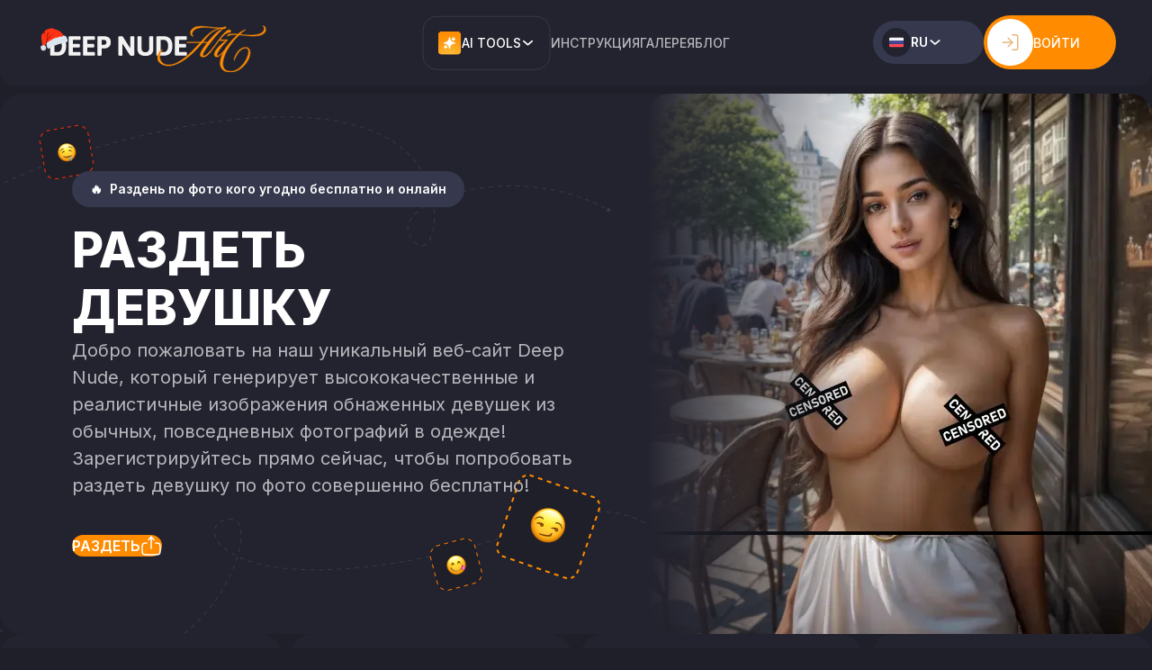

--- FILE ---
content_type: text/html; charset=utf-8
request_url: https://deep-nudes.com/ru
body_size: 123659
content:
<!DOCTYPE html><html lang="ru"><head><meta charSet="utf-8"/><meta name="viewport" content="width=device-width, initial-scale=1"/><link rel="stylesheet" href="/_next/static/css/a8da7e8b4160bc23.css" data-precedence="next"/><link rel="stylesheet" href="/_next/static/css/15a460f12b20e8b4.css" data-precedence="next"/><link rel="preload" as="script" fetchPriority="low" href="/_next/static/chunks/webpack-0d3ecfd005e16e37.js"/><script src="/_next/static/chunks/4bd1b696-dc6cd58d47a795d9.js" async=""></script><script src="/_next/static/chunks/1517-dae6a04360390f3d.js" async=""></script><script src="/_next/static/chunks/main-app-bc98492eb4326ff1.js" async=""></script><script src="/_next/static/chunks/8173-a83f1bc87ce1ad63.js" async=""></script><script src="/_next/static/chunks/7970-9b233e5aac47e313.js" async=""></script><script src="/_next/static/chunks/1552-91af351bb8ef1535.js" async=""></script><script src="/_next/static/chunks/1818-45e7084c9df8e031.js" async=""></script><script src="/_next/static/chunks/9970-21cdc198b8f3dbd0.js" async=""></script><script src="/_next/static/chunks/app/%5Blocale%5D/page-60681e8c51e78d66.js" async=""></script><script src="/_next/static/chunks/5743-1b288a8d19ffe4f7.js" async=""></script><script src="/_next/static/chunks/app/%5Blocale%5D/layout-8f64c0fe17f99408.js" async=""></script><link rel="preload" href="https://www.googletagmanager.com/gtm.js?id=GTM-K95T5JBT" as="script"/><meta name="next-size-adjust" content=""/><title>Лучший генератор Deep Nude | Раздевать по фото</title><meta name="description" content="Бесплатный доступ к Deep Nude AI. Добавить фотографию, снять одежду и создать эксклюзивные изображения deepnude. Обнажите любого человека в несколько кликов!"/><link rel="manifest" href="/manifest.json"/><link rel="canonical" href="https://deep-nudes.com/ru"/><link rel="alternate" hrefLang="de" href="https://deep-nudes.com/de"/><link rel="alternate" hrefLang="en" href="https://deep-nudes.com"/><link rel="alternate" hrefLang="es" href="https://deep-nudes.com/es"/><link rel="alternate" hrefLang="fr" href="https://deep-nudes.com/fr"/><link rel="alternate" hrefLang="id" href="https://deep-nudes.com/id"/><link rel="alternate" hrefLang="it" href="https://deep-nudes.com/it"/><link rel="alternate" hrefLang="pt" href="https://deep-nudes.com/pt"/><link rel="alternate" hrefLang="ru" href="https://deep-nudes.com/ru"/><link rel="alternate" hrefLang="tr" href="https://deep-nudes.com/tr"/><link rel="alternate" hrefLang="zh" href="https://deep-nudes.com/zh"/><link rel="alternate" hrefLang="x-default" href="https://deep-nudes.com"/><meta property="og:title" content="Deep Nude AI Generator"/><meta property="og:description" content="Free access to Deep Nude AI - Upload a photo to remove clothes and create exclusive deepnude images. Nudify online anyone within a few clicks and enjoy the best undress AI technology with Deep Nude."/><meta property="og:url" content="https://deep-nudes.com"/><meta property="og:site_name" content="Deep Nude AI Generator"/><meta property="og:locale" content="en"/><meta property="og:image" content="https://deep-nudes.com/assets/extra/og-image.png"/><meta property="og:image:width" content="1200"/><meta property="og:image:height" content="630"/><meta property="og:image:alt" content="Deep Nudes"/><meta property="og:type" content="website"/><meta name="twitter:card" content="summary_large_image"/><meta name="twitter:title" content="Deep Nude AI Generator"/><meta name="twitter:description" content="Remove clothes from any image in several seconds. Deep nude is your Nude AI app to make any girl nude! Create custom images with our Deep Nude AI. Easily add or remove clothing, change backgrounds, and more."/><meta name="twitter:image" content="https://deep-nudes.com/assets/extra/og-image.png"/><link rel="icon" href="/favicon.ico" type="image/x-icon" sizes="89x90"/><script src="/_next/static/chunks/polyfills-42372ed130431b0a.js" noModule=""></script></head><body class="__variable_f367f3 antialiased h-full"><header class="fixed top-0 bg-backgroundSecondary flex flex-col w-full rounded-b-2xl z-[30]"><div class="flex flex-row justify-between w-full py-3 px-4 md:px-10 relative"><a title="Deep Nudes" href="/ru"><img alt="Deep Nudes Logo" title="Deep Nudes" loading="lazy" width="250" height="50" decoding="async" data-nimg="1" class="w-32 md:w-40 md:w-48 lg:w-56 xl:w-64 h-auto" style="color:transparent" src="/assets/icons/logo.svg"/></a><div class="hidden h-full lg:flex flex-row items-center gap-2 xl:gap-10 absolute left-1/2 -translate-x-1/2 top-1/2 -translate-y-1/2"><div class="flex flex-row items-center gap-2 border border-[#36394D] p-4 rounded-2xl relative cursor-pointer"><img alt="menu" loading="lazy" width="26" height="26" decoding="async" data-nimg="1" style="color:transparent" src="/assets/icons/generation/tools.svg"/><p class="menu uppercase">AI Tools</p><img alt="menu" loading="lazy" width="16" height="16" decoding="async" data-nimg="1" style="color:transparent" src="/assets/icons/arrow-down.svg"/><div class="absolute w-[750px] top-[70px] left-[-250px] rounded-2xl gap-4 flex flex-row bg-[#2d2d3c] p-5 hidden"><div class="w-full flex flex-col gap-2"><a class="flex flex-row gap-4 items-center hover:bg-[#36394D] p-3 rounded-2xl" href="/ru/undress-her-ai"><img alt="" loading="lazy" width="32" height="32" decoding="async" data-nimg="1" style="color:transparent" src="/assets/icons/generation/icon-1.svg"/><div><p class="description_2 !font-bold">Undress Her</p><p class="text-gray description_2">Undress your girl for 1 click</p></div></a><a class="flex flex-row gap-4 items-center hover:bg-[#36394D] p-3 rounded-2xl" href="/ru/face-swap"><img alt="" loading="lazy" width="32" height="32" decoding="async" data-nimg="1" style="color:transparent" src="/assets/icons/generation/icon-2.svg"/><div><p class="description_2 !font-bold">Face Swap</p><p class="text-gray description_2">Put a face on any photo</p></div></a><a class="flex flex-row gap-4 items-center hover:bg-[#36394D] p-3 rounded-2xl" href="/ru/deep-fake"><img alt="" loading="lazy" width="32" height="32" decoding="async" data-nimg="1" style="color:transparent" src="/assets/icons/generation/icon-3.svg"/><div><p class="description_2 !font-bold">Deep fake video</p><p class="text-gray description_2">Transform your creativity with AI</p></div></a><a class="flex flex-row gap-4 items-center hover:bg-[#36394D] p-3 rounded-2xl" href="/ru/nsfw-generator"><img alt="" loading="lazy" width="32" height="32" decoding="async" data-nimg="1" style="color:transparent" src="/assets/icons/generation/icon-4.svg"/><div><p class="description_2 !font-bold">NSFW Generator</p><p class="text-gray description_2">Generate a nude girl with our settings</p></div></a><a class="flex flex-row gap-4 items-center hover:bg-[#36394D] p-3 rounded-2xl" href="/ru/animeaigenerator"><img alt="" loading="lazy" width="32" height="32" decoding="async" data-nimg="1" style="color:transparent" src="/assets/icons/generation/icon-5.svg"/><div><p class="description_2 !font-bold">AI Anime Generator</p><p class="text-gray description_2">Generate your dream anime</p></div></a><a class="flex flex-row gap-4 items-center hover:bg-[#36394D] p-3 rounded-2xl" href="/ru/sitemap/nsfw-ai-voice-chat"><img alt="" loading="lazy" width="32" height="32" decoding="async" data-nimg="1" style="color:transparent" src="/assets/icons/generation/icon-6.svg"/><div><p class="description_2 !font-bold">Sex call</p><p class="text-gray description_2">AI sex chat with voice</p></div></a><a class="flex flex-row gap-4 items-center hover:bg-[#36394D] p-3 rounded-2xl" href="/ru/interactive"><img alt="" loading="lazy" width="32" height="32" decoding="async" data-nimg="1" style="color:transparent" src="/assets/icons/generation/icon-7.svg"/><div><p class="description_2 !font-bold">Interactive porn</p><p class="text-gray description_2">Have virtual sex with famous porn stars</p></div></a></div><div class="w-[1px] bg-[#36394D]"></div><a class="w-[400px] h-full" href="/ru/profile/buy-coin"><img alt="" loading="lazy" width="300" height="240" decoding="async" data-nimg="1" class="object-cover rounded-2xl" style="color:transparent" srcSet="/_next/image?url=%2Fassets%2Ficons%2Fgeneration%2Fbanner.png&amp;w=384&amp;q=75 1x, /_next/image?url=%2Fassets%2Ficons%2Fgeneration%2Fbanner.png&amp;w=640&amp;q=75 2x" src="/_next/image?url=%2Fassets%2Ficons%2Fgeneration%2Fbanner.png&amp;w=640&amp;q=75"/></a></div></div><a class="menu text-gray h-full flex items-center" href="/ru/instruction">Инструкция</a><a class="menu text-gray h-full flex items-center" href="/ru/gallery">Галерея</a><a class="menu text-gray h-full flex items-center" href="/ru/blog">Блог</a></div><div class="flex flex-row items-center gap-4 md:relative"><div class="bg-[#36394D] rounded-full flex-row hidden lg:flex items-center gap-3 w-[123px] pl-[10px] py-2 pr-[20px] h-fit relative"><div class="bg-backgroundSecondary rounded-full p-2 flex items-center justify-center"><img alt="deep nude generator" title="deep nude" loading="lazy" width="16" height="16" decoding="async" data-nimg="1" style="color:transparent" src="/assets/languages/ru.svg"/></div><p class="description_3 uppercase">ru</p><img alt="deep nude generator" title="deep nude" loading="lazy" width="16" height="16" decoding="async" data-nimg="1" style="color:transparent" src="/assets/icons/arrow-down.svg"/><div class="absolute w-[350px] top-[60px] right-0 rounded-2xl  flex-col bg-[#2d2d3c] p-5 hidden"><p class="hidden">Choose language</p><div class="grid grid-cols-2 gap-2.5 w-full"><button class="bg-[#12121D]  rounded p-3 flex flex-row items-center gap-4"><img alt="en language" loading="lazy" width="16" height="16" decoding="async" data-nimg="1" style="color:transparent" src="/assets/languages/en.svg"/>English</button><button class="bg-[#12121D]  rounded p-3 flex flex-row items-center gap-4"><img alt="ru language" loading="lazy" width="16" height="16" decoding="async" data-nimg="1" style="color:transparent" src="/assets/languages/ru.svg"/>Русский</button><button class="bg-[#12121D]  rounded p-3 flex flex-row items-center gap-4"><img alt="de language" loading="lazy" width="16" height="16" decoding="async" data-nimg="1" style="color:transparent" src="/assets/languages/de.svg"/>Deutsch</button><button class="bg-[#12121D]  rounded p-3 flex flex-row items-center gap-4"><img alt="es language" loading="lazy" width="16" height="16" decoding="async" data-nimg="1" style="color:transparent" src="/assets/languages/es.svg"/>Español</button><button class="bg-[#12121D]  rounded p-3 flex flex-row items-center gap-4"><img alt="fr language" loading="lazy" width="16" height="16" decoding="async" data-nimg="1" style="color:transparent" src="/assets/languages/fr.svg"/>Français</button><button class="bg-[#12121D]  rounded p-3 flex flex-row items-center gap-4"><img alt="id language" loading="lazy" width="16" height="16" decoding="async" data-nimg="1" style="color:transparent" src="/assets/languages/id.svg"/>Indonesia</button><button class="bg-[#12121D]  rounded p-3 flex flex-row items-center gap-4"><img alt="it language" loading="lazy" width="16" height="16" decoding="async" data-nimg="1" style="color:transparent" src="/assets/languages/it.svg"/>Italiano</button><button class="bg-[#12121D]  rounded p-3 flex flex-row items-center gap-4"><img alt="pt language" loading="lazy" width="16" height="16" decoding="async" data-nimg="1" style="color:transparent" src="/assets/languages/pt.svg"/>Português</button><button class="bg-[#12121D]  rounded p-3 flex flex-row items-center gap-4"><img alt="tr language" loading="lazy" width="16" height="16" decoding="async" data-nimg="1" style="color:transparent" src="/assets/languages/tr.svg"/>Türkçe</button><button class="bg-[#12121D]  rounded p-3 flex flex-row items-center gap-4"><img alt="zh language" loading="lazy" width="16" height="16" decoding="async" data-nimg="1" style="color:transparent" src="/assets/languages/zh.svg"/>中文</button></div></div></div><a class="hidden lg:flex group items-center rounded-full bg-primaryDark p-1 pr-10 transition-colors duration-500 gap-4  hover:bg-primaryLight" href="/ru/welcome"><div class="rounded-full bg-white p-4 transition-all duration-500"><img alt="" loading="lazy" width="19" height="20" decoding="async" data-nimg="1" style="color:transparent" src="/assets/icons/login.svg"/></div><span class="mediumText">Войти</span></a><div class="lg:hidden rounded-full bg-[#36394d] z-0 w-10 h-10 flex justify-center items-center"><img alt="" loading="lazy" width="16" height="16" decoding="async" data-nimg="1" style="color:transparent" src="/assets/icons/menu.svg"/><div class="absolute top-[50px] md:top-[86px] flex gap-4 right-0 w-full md:w-fit rounded-b-2xl  flex-col bg-[#2d2d3c] py-5 hidden"><div class="w-full md:hidden"><p class="description_3 text-gray px-5">AI Tools</p><div class="overflow-x-auto px-5 mt-2 hide-scrollbar"><div class="flex flex-row gap-4 min-w-max"><a class="bg-[#36394D] rounded-2xl p-4 flex flex-col gap-2 w-[140px] flex-shrink-0 " href="/ru/undress-her-ai"><img alt="" loading="lazy" width="24" height="24" decoding="async" data-nimg="1" style="color:transparent" src="/assets/icons/generation/icon-1.svg"/><p class="description_2 !font-bold">Undress Her</p></a><a class="bg-[#36394D] rounded-2xl p-4 flex flex-col gap-2 w-[140px] flex-shrink-0 " href="/ru/face-swap"><img alt="" loading="lazy" width="24" height="24" decoding="async" data-nimg="1" style="color:transparent" src="/assets/icons/generation/icon-2.svg"/><p class="description_2 !font-bold">Face Swap</p></a><a class="bg-[#36394D] rounded-2xl p-4 flex flex-col gap-2 w-[140px] flex-shrink-0 " href="/ru/deep-fake"><img alt="" loading="lazy" width="24" height="24" decoding="async" data-nimg="1" style="color:transparent" src="/assets/icons/generation/icon-3.svg"/><p class="description_2 !font-bold">Deep fake video</p></a><a class="bg-[#36394D] rounded-2xl p-4 flex flex-col gap-2 w-[140px] flex-shrink-0 " href="/ru/nsfw-generator"><img alt="" loading="lazy" width="24" height="24" decoding="async" data-nimg="1" style="color:transparent" src="/assets/icons/generation/icon-4.svg"/><p class="description_2 !font-bold">NSFW Generator</p></a><a class="bg-[#36394D] rounded-2xl p-4 flex flex-col gap-2 w-[140px] flex-shrink-0 " href="/ru/animeaigenerator"><img alt="" loading="lazy" width="24" height="24" decoding="async" data-nimg="1" style="color:transparent" src="/assets/icons/generation/icon-5.svg"/><p class="description_2 !font-bold">AI Anime Generator</p></a><a class="bg-[#36394D] rounded-2xl p-4 flex flex-col gap-2 w-[140px] flex-shrink-0 " href="/ru/sitemap/nsfw-ai-voice-chat"><img alt="" loading="lazy" width="24" height="24" decoding="async" data-nimg="1" style="color:transparent" src="/assets/icons/generation/icon-6.svg"/><p class="description_2 !font-bold">Sex call</p></a><a class="bg-[#36394D] rounded-2xl p-4 flex flex-col gap-2 w-[140px] flex-shrink-0 " href="/ru/interactive"><img alt="" loading="lazy" width="24" height="24" decoding="async" data-nimg="1" style="color:transparent" src="/assets/icons/generation/icon-7.svg"/><p class="description_2 !font-bold">Interactive porn</p></a></div></div></div><div class="h-[1px] w-full bg-[#36394D] mx-5 md:hidden"></div><div class="w-full px-5"><a class="flex flex-row gap-4 p-3 hover:bg-[#36394D]" href="/ru/instruction"><p class="truncate text-nowrap description_1 uppercase !font-bold">Инструкция</p></a><a class="flex flex-row gap-4 p-3 hover:bg-[#36394D]" href="/ru/gallery"><p class="truncate text-nowrap description_1 uppercase !font-bold">Галерея</p></a><a class="flex flex-row gap-4 p-3 hover:bg-[#36394D]" href="/ru/blog"><p class="truncate text-nowrap description_1 uppercase !font-bold">Блог</p></a><a class="flex flex-row gap-4 p-3 hover:bg-[#36394D]" href="/ru/referral"><p class="truncate text-nowrap description_1 uppercase !font-bold">Реферальная программа</p></a></div><div class="px-5"><button class="flex group items-center rounded-full bg-[#36394d] pr-8 p-1 w-full transition-colors duration-500 gap-4 justify-between"><div class="bg-backgroundSecondary rounded-full p-4 flex items-center justify-center"><img alt="" loading="lazy" width="21" height="21" decoding="async" data-nimg="1" style="color:transparent" src="/assets/languages/ru.svg"/></div><p class="description uppercase !font-bold">Русский</p><img alt="" loading="lazy" width="16" height="16" decoding="async" data-nimg="1" style="color:transparent" src="/assets/icons/arrow-down.svg"/></button></div></div></div></div></div></header><section class="flex gap-10 flex-col h-full"><section class="mt-20 md:mt-[6.5rem] gap-20 flex flex-col"><div class="flex flex-col gap-4"><section class="max-w-[1420px] w-full mx-auto rounded-3xl bg-backgroundSecondary flex flex-col-reverse md:flex-row"><div class="flex-1 flex justify-center flex-col md:bg-[url(/assets/images/mokup.png)] bg-no-repeat px-5 py-5 md:px-20 md:py-0"><div class="rounded-3xl bg-[#36394D] w-fit px-5 py-2"><p class="description_3"><span class="pr-2">🔥</span>Раздень по фото кого угодно бесплатно и онлайн</p></div><div class="md:max-w-[570px] flex flex-col gap-2"><h1 class="heading_2 mt-4">Раздеть девушку</h1><p class="description text-gray">Добро пожаловать на наш уникальный веб-сайт Deep Nude, который генерирует высококачественные и реалистичные изображения обнаженных девушек из обычных, повседневных фотографий в одежде! Зарегистрируйтесь прямо сейчас, чтобы попробовать раздеть девушку по фото совершенно бесплатно!</p></div><div class="flex flex-col md:flex-row gap-2 mt-10"><a class="boldButton md:w-fit w-full bg-primaryDark transition-colors duration-500 hover:bg-primaryLight" href="/ru/generation">Раздеть<img alt="" loading="lazy" width="24" height="24" decoding="async" data-nimg="1" style="color:transparent" src="/assets/icons/upload.svg"/></a></div></div><div class="relative md:w-[50%] flex flex-row rounded-[32px] flex-1"><div class="w-full md:h-[600px] h-[400px] relative"><div class="absolute rounded-3xl overflow-hidden left-0 top-0 w-full h-full" style="clip-path:inset(50% 0 0 0)"><img alt="Before" fetchPriority="high" decoding="async" data-nimg="fill" class="h-full w-full object-cover" style="position:absolute;height:100%;width:100%;left:0;top:0;right:0;bottom:0;color:transparent" sizes="(max-width: 768px) 100vw, 446px" srcSet="/_next/image?url=%2Fassets%2Fslider%2F9.webp&amp;w=640&amp;q=75 640w, /_next/image?url=%2Fassets%2Fslider%2F9.webp&amp;w=750&amp;q=75 750w, /_next/image?url=%2Fassets%2Fslider%2F9.webp&amp;w=828&amp;q=75 828w, /_next/image?url=%2Fassets%2Fslider%2F9.webp&amp;w=1080&amp;q=75 1080w, /_next/image?url=%2Fassets%2Fslider%2F9.webp&amp;w=1200&amp;q=75 1200w, /_next/image?url=%2Fassets%2Fslider%2F9.webp&amp;w=1920&amp;q=75 1920w, /_next/image?url=%2Fassets%2Fslider%2F9.webp&amp;w=2048&amp;q=75 2048w, /_next/image?url=%2Fassets%2Fslider%2F9.webp&amp;w=3840&amp;q=75 3840w" src="/_next/image?url=%2Fassets%2Fslider%2F9.webp&amp;w=3840&amp;q=75"/></div><div class="absolute rounded-3xl overflow-hidden left-0 top-0 w-full h-full" style="clip-path:inset(0 0 50% 0)"><img alt="After" fetchPriority="high" decoding="async" data-nimg="fill" class="h-full w-full object-cover" style="position:absolute;height:100%;width:100%;left:0;top:0;right:0;bottom:0;color:transparent" sizes="(max-width: 768px) 100vw, 446px" srcSet="/_next/image?url=%2Fassets%2Fslider%2F9_1.webp&amp;w=640&amp;q=75 640w, /_next/image?url=%2Fassets%2Fslider%2F9_1.webp&amp;w=750&amp;q=75 750w, /_next/image?url=%2Fassets%2Fslider%2F9_1.webp&amp;w=828&amp;q=75 828w, /_next/image?url=%2Fassets%2Fslider%2F9_1.webp&amp;w=1080&amp;q=75 1080w, /_next/image?url=%2Fassets%2Fslider%2F9_1.webp&amp;w=1200&amp;q=75 1200w, /_next/image?url=%2Fassets%2Fslider%2F9_1.webp&amp;w=1920&amp;q=75 1920w, /_next/image?url=%2Fassets%2Fslider%2F9_1.webp&amp;w=2048&amp;q=75 2048w, /_next/image?url=%2Fassets%2Fslider%2F9_1.webp&amp;w=3840&amp;q=75 3840w" src="/_next/image?url=%2Fassets%2Fslider%2F9_1.webp&amp;w=3840&amp;q=75"/></div><div class="absolute left-0 w-full h-1 bg-black" style="top:50%"></div></div><div class="absolute hidden md:block left-0 h-full w-[240px] z-[2] bg-gradient-to-r from-[#23232f]  to-transparent"></div></div></section><div itemScope="" itemType="https://schema.org/WebApplication" style="display:none"><p itemProp="name">Deep Nude AI Generator</p><p itemProp="description">Deepnudes AI is a unique platform that creates high-quality realistic nude images</p><div itemProp="offers" itemScope="" itemType="https://schema.org/Offer"><p>Price: <span itemProp="price">2.99</span> (Free)</p><meta itemProp="priceCurrency" content="USD"/></div><p>Category:<!-- --> <span itemProp="applicationCategory">Photo Editor</span></p><p>Operating System:<!-- --> <span itemProp="operatingSystem">All</span></p><p> <!-- -->Browser Requirements:<!-- --> <span itemProp="browserRequirements">Chrome, Firefox, Safari</span></p><p> <!-- -->Developer:<!-- --> <span itemProp="creator" itemScope="" itemType="https://schema.org/Organization"><span itemProp="name">deep-nudes.com Team</span></span></p><p> <!-- -->Website:<!-- --> <a href="https://deep-nudes.com" itemProp="url">https://deep-nudes.com</a></p><meta itemProp="softwareVersion" content="1.0"/></div><div class="swiper max-w-[1420px] w-full mx- horizontalPadding_20"><div class="swiper-wrapper"><div class="swiper-slide"><div class="w-full bg-backgroundSecondary rounded-3xl p-5"><img alt="" loading="lazy" width="80" height="80" decoding="async" data-nimg="1" style="color:transparent" srcSet="/_next/image?url=%2Fassets%2Ficons%2Ffeature-1.png&amp;w=96&amp;q=75 1x, /_next/image?url=%2Fassets%2Ficons%2Ffeature-1.png&amp;w=256&amp;q=75 2x" src="/_next/image?url=%2Fassets%2Ficons%2Ffeature-1.png&amp;w=256&amp;q=75"/><h2 class="text-white font-semibold mt-4 uppercase text-2xl">Нейросеть раздевания девушек онлайн</h2><p class="text-base font-semibold !text-[#B6B8BD] mt-2">В несколько кликов разденьте бесплатно любую девушку, знаменитость или даже незнакомку на нашем сайте!</p></div></div><div class="swiper-slide"><div class="w-full bg-backgroundSecondary rounded-3xl p-5"><img alt="" loading="lazy" width="80" height="80" decoding="async" data-nimg="1" style="color:transparent" src="/assets/icons/feature-6.svg"/><h2 class="text-white font-semibold mt-4 uppercase text-2xl">ИИ создать голую девушку</h2><p class="text-base font-semibold !text-[#B6B8BD] mt-2">Наилучшие результаты гарантированы тем, что мы используем широкий спектр настроек для раздевания девушек и парней на фотографиях.</p></div></div><div class="swiper-slide"><div class="w-full bg-backgroundSecondary rounded-3xl p-5"><img alt="" loading="lazy" width="80" height="80" decoding="async" data-nimg="1" style="color:transparent" src="/assets/icons/feature-4.svg"/><h2 class="text-white font-semibold mt-4 uppercase text-2xl">Раздеть по фото без скачивания приложения</h2><p class="text-base font-semibold !text-[#B6B8BD] mt-2">Не нужно скачивать отдельное приложение на свой телефон и тратить драгоценное время и память вашего устройства! Просто войдите в свой аккаунт на Deep-Nudes.com и начините воплощать свои фантазии в реальность.</p></div></div><div class="swiper-slide"><div class="w-full bg-backgroundSecondary rounded-3xl p-5"><img alt="" loading="lazy" width="80" height="80" decoding="async" data-nimg="1" style="color:transparent" srcSet="/_next/image?url=%2Fassets%2Ficons%2Ffeature-5.png&amp;w=96&amp;q=75 1x, /_next/image?url=%2Fassets%2Ficons%2Ffeature-5.png&amp;w=256&amp;q=75 2x" src="/_next/image?url=%2Fassets%2Ficons%2Ffeature-5.png&amp;w=256&amp;q=75"/><h2 class="text-white font-semibold mt-4 uppercase text-2xl">Уникальная программа которая раздевает</h2><p class="text-base font-semibold !text-[#B6B8BD] mt-2">Откройте доступ к эксклюзивным высококачественным фотографиям, созданным компанией Deep-Nude, с уникальными визуальными эффектами, которых вы больше нигде не найдете. Улучшайте свой контент с помощью изображений, которые выделяются и очаровывают вашу аудиторию!</p></div></div></div></div></div><section class="flex flex-col lg:flex-row max-w-[1420px] mx-auto horizontalPadding_20"><div class="flex flex-col flex-1 gap-5"><div class="bg-backgroundSecondary rounded-lg p-1 flex flex-row w-fit"><div class="py-3 px-5 rounded-lg flex flex-row items-center gap-2"><img alt="" loading="lazy" width="17" height="17" decoding="async" data-nimg="1" style="color:transparent" src="/assets/icons/magic-stick.svg"/><p class="description_4">Automatically</p></div><div class="bg-blueLight py-3 px-5 rounded-lg flex flex-row items-center gap-2"><img alt="" loading="lazy" width="17" height="17" decoding="async" data-nimg="1" class="whiteFilter" style="color:transparent" src="/assets/icons/brash.svg"/><p class="description_4">Paint Brush</p></div></div><h2 class="heading_2">Раздеть девушку бесплатно с помощью искусственного интеллекта</h2><p class="w-[90%] description text-gray">Теперь вы можете раздеть онлайн свою любимую знаменитость или просто друга с помощью нашего генератора обнажения по фото! Войдите в систему, загрузите фотографию, выберите такие опции, как раздевание, позы, нижнее белье и наслаждайтесь!</p><a class="boldButton bg-primaryDark transition-colors duration-500 hover:bg-primaryLight w-fit" href="/ru/generation">Попробовать бесплатно</a></div><div class="flex-1 flex-row justify-between flex mt-5"><div class="flex flex-col gap-5"><img draggable="false" alt="" loading="lazy" width="350" height="350" decoding="async" data-nimg="1" class="hidden lg:block" style="color:transparent" srcSet="/_next/image?url=%2Fassets%2Fimages%2Fundress-me.png&amp;w=384&amp;q=75 1x, /_next/image?url=%2Fassets%2Fimages%2Fundress-me.png&amp;w=750&amp;q=75 2x" src="/_next/image?url=%2Fassets%2Fimages%2Fundress-me.png&amp;w=750&amp;q=75"/><div class="lg:-rotate-12"><div class="outline-offset-8 outline-2 p-2 bg-backgroundSecondary z-10 rounded-3xl h-full relative overflow-clip"><div class="border-2 border-solid border-[#36394D] rounded-3xl  h-full p-5 "><div class="flex flex-col gap-2"><img alt="" loading="lazy" width="32" height="32" decoding="async" data-nimg="1" style="color:transparent" src="/assets/icons/triangle-exclamation-mark.svg"/><p class="description_2 text-gray">Мы создаем лучшие фото аниме и другие во всем интернете, потому что наш редактор Deep Nude тщательно изучает всю базу данных обнаженных изображений во всем интернете и на их основе создает уникальные, реалистичные фото.</p></div></div></div></div></div><img alt="" loading="lazy" width="313" height="400" decoding="async" data-nimg="1" class="object-cover rounded-[30px] h-[400px]  hidden xl:block z-10" style="color:transparent" srcSet="/_next/image?url=%2Fassets%2Fimages%2Fselebrity.webp&amp;w=384&amp;q=75 1x, /_next/image?url=%2Fassets%2Fimages%2Fselebrity.webp&amp;w=640&amp;q=75 2x" src="/_next/image?url=%2Fassets%2Fimages%2Fselebrity.webp&amp;w=640&amp;q=75"/></div></section><section class="flex flex-col md:flex-row w-full max-w-[1420px] md:mx-auto px-5 md:px-0 bg-backgroundSecondary rounded-3xl pt-5 xl:pt-0"><div class="flex-1 md:!h-auto !h-[415px] bg-[url(/assets/images/background/nude-women-background.webp)] bg-cover relative rounded-[32px]"><div class="w-full h-[370px] invisible  md:hidden">123</div><a href="/ru/generation"><img alt="" loading="lazy" width="449" height="800" decoding="async" data-nimg="1" class="absolute md:block md:h-[800px] bottom-0 md:top-[-73px] left-1/2 transform md:max-h-[770px] w-auto -translate-x-1/2 max-h-[450px]" style="color:transparent" srcSet="/_next/image?url=%2Fassets%2Fimages%2Fbackground%2Fmockup_all.png&amp;w=640&amp;q=75 1x, /_next/image?url=%2Fassets%2Fimages%2Fbackground%2Fmockup_all.png&amp;w=1080&amp;q=75 2x" src="/_next/image?url=%2Fassets%2Fimages%2Fbackground%2Fmockup_all.png&amp;w=1080&amp;q=75"/></a></div><div class="flex-1 md:p-4 py-12 md:py-0 h-full"><div class="md:border-2 md:border-solid border-[#36394D] rounded-3xl md:p-5 md:px-10 flex flex-col justify-between h-full"><h3 class="heading_3 flex-[0.55] text-left w-[90%]">Как раздеть девушку по фото онлайн с помощью искусственного интеллекта?</h3><p class="description text-gray">Проще простого!</p><div class="flex flex-col gap-2 mt-4"><div class="flex flex-row p-2 gap-5 items-center border-2 border-solid border-[#36394D] rounded-3xl"><div class="bg-[#36394d] rounded-3xl w-[74px] h-[74px] flex items-center justify-center flex-shrink-0 aspect-square"><img alt="" loading="lazy" width="40" height="40" decoding="async" data-nimg="1" style="color:transparent" src="/assets/icons/nude-women/nude-women-icon-1.svg"/></div><div class="flex flex-col self-center"><h4 class="heading_6">Войдите в свой аккаунт</h4><p class="description_3 text-gray">Или пройдите быструю <a class="text-primaryDark" href="/ru/welcome">регистрацию</a></p></div></div><div class="flex flex-row p-2 gap-5 items-center border-2 border-solid border-[#36394D] rounded-3xl"><div class="bg-[#36394d] rounded-3xl w-[74px] h-[74px] flex items-center justify-center flex-shrink-0 aspect-square"><img alt="" loading="lazy" width="40" height="40" decoding="async" data-nimg="1" style="color:transparent" src="/assets/icons/nude-women/nude-women-icon-2.svg"/></div><div class="flex flex-col self-center"><h4 class="heading_6">Нажмите на кнопку &quot;Создать&quot;.</h4><p class="description_3 text-gray">На главной странице Deep Nude вы можете увидеть свой баланс, чуть выше будет кнопка &quot;Создать&quot;, нажмите на нее.</p></div></div><div class="flex flex-row p-2 gap-5 items-center border-2 border-solid border-[#36394D] rounded-3xl"><div class="bg-[#36394d] rounded-3xl w-[74px] h-[74px] flex items-center justify-center flex-shrink-0 aspect-square"><img alt="" loading="lazy" width="40" height="40" decoding="async" data-nimg="1" style="color:transparent" src="/assets/icons/nude-women/nude-women-icon-3.svg"/></div><div class="flex flex-col self-center"><h4 class="heading_6">Подтвердите свой возраст.</h4><p class="description_3 text-gray">Использовать Deep Nude Al можно только в том случае, если вам исполнилось 18 лет.</p></div></div><div class="flex flex-row p-2 gap-5 items-center border-2 border-solid border-[#36394D] rounded-3xl"><div class="bg-[#36394d] rounded-3xl w-[74px] h-[74px] flex items-center justify-center flex-shrink-0 aspect-square"><img alt="" loading="lazy" width="40" height="40" decoding="async" data-nimg="1" style="color:transparent" src="/assets/icons/nude-women/nude-women-icon-4.svg"/></div><div class="flex flex-col self-center"><h4 class="heading_6">Кого мы будем раздевать в Al - мужчину или женщину?</h4><p class="description_3 text-gray">Выберите, кого вы хотите видеть обнаженным на загруженной фотографии.</p></div></div><div class="flex flex-row p-2 gap-5 items-center border-2 border-solid border-[#36394D] rounded-3xl"><div class="bg-[#36394d] rounded-3xl w-[74px] h-[74px] flex items-center justify-center flex-shrink-0 aspect-square"><img alt="" loading="lazy" width="40" height="40" decoding="async" data-nimg="1" style="color:transparent" src="/assets/icons/nude-women/nude-women-icon-5.svg"/></div><div class="flex flex-col self-center"><h4 class="heading_6">Загрузите фотографию и отредактируйте результат онлайн.</h4><p class="description_3 text-gray">Попробуйте все варианты и фильтры, чтобы получить качественную фотографию с помощью нейросети deep-nudes.com.</p></div></div></div></div></div></section><div class="flex flex-col gap-8 items-center
        lg:flex-row
       w-full max-w-[1420px] lg:mx-auto py-[30px] lg:pb-[100px] horizontalPadding_20"><div class="flex flex-col gap-1 lg:pt-[58px] lg:w-[calc(100%-700px)]"><h2 class="heading_3 text-[44px]">Как раздеть фотографию?</h2><p class="description text-white textClose">Хотите узнать, как быстро раздеть её? Просто загрузите фото и наш искусный  ИИ аккуратно удалит одежду, сохраняя естественность первоначального изображения. Но и это ещё не всё. Хотите увидеть больше? Для этого в программе есть специальный режим, изменяющий угол для подчеркивания изгибов. Также можно выберать сексуальное бельё из коллекции: от кружевного до смелого сетчатого. <!-- --> <br/> Для полного контроля используйте “Кисть” - выделите области одежды вручную или добавьте &#x27;следы спермы&#x27; в нужных местах. Чем точнее нейросеть видит контуры тела, тем естественнее результат. Мешковатый свитер скроет всё интересное - выбирайте облегающую одежду или с чёткими складками. Здесь нет шаблонов: каждая деталь - ваш выбор. Просто откройте для себя новые грани фантазии.<!-- --> <br/></p><p class="text-[#FF8B00] text-sm mt-[26px] w-max pb-[6px] cursor-pointer" style="border-bottom:1px dotted #FF8B00">ПОКАЗАТЬ ТЕКСТ</p></div><img alt="Как раздеть фотографию?" loading="lazy" width="707" height="400" decoding="async" data-nimg="1" class="max-h-[400px] rounded-2xl" style="color:transparent" srcSet="/_next/image?url=%2Fassets%2Fimages%2Fundress-her.png&amp;w=750&amp;q=75 1x, /_next/image?url=%2Fassets%2Fimages%2Fundress-her.png&amp;w=1920&amp;q=75 2x" src="/_next/image?url=%2Fassets%2Fimages%2Fundress-her.png&amp;w=1920&amp;q=75"/></div><section class="bg-[#12121d] py-5 md:py-24 rounded-[20px] md:rounded-[50px] z-[4]"><div class="max-w-[1420px] mx-auto w-full gap-5 md:gap-20 flex flex-col"><h3 class="heading_3 text-center flex flex-col md:flex-row gap-4 justify-center items-center"><span>ai deep nude</span><span class="bg-primaryDark rounded-2xl px-5 py-2"> цены</span></h3><div class="flex flex-col lg:flex-row gap-10 px-5 xl:px-0"><div class="rounded-[32px] gap-5 flex flex-col flex-1 p-8 h-fit relative undefined" style="background:linear-gradient(180deg, #4A2B24 0%, #23232F 26.71%)"><section class="flex flex-col gap-2"><div class="flex flex-row justify-between items-center gap-2"><p class="rounded-full bg-primaryDark px-3 py-0.5 heading_6">Starter</p><div class="flex-row flex gap-2 items-center"><div class="rounded-full bg-[#12121d] flex flex-row gap-2 px-3 py-2"><img alt="" loading="lazy" width="21" height="21" decoding="async" data-nimg="1" style="color:transparent" src="/assets/icons/coin.svg"/><p class="description_2">12</p></div></div></div><p class="heading_3">11.99 $</p></section><div class="h-0.5 bg-[#36394D] w-full"></div><section><div class="p-1 rounded-xl flex flex-row items-center gap-2 undefined
              undefined
            "><div class="flex items-center justify-center w-16 h-16 undefined rounded-[8px]"><img alt="" loading="lazy" width="36" height="36" decoding="async" data-nimg="1" style="color:transparent" src="/assets/icons/tariff-icons/icon-9.svg"/></div><p class="description_2">5 монет = 5 обнаженных фото</p></div><div class="p-1 rounded-xl flex flex-row items-center gap-2 bg-[#2D2D3C]
              undefined
            "><div class="flex items-center justify-center w-16 h-16 undefined rounded-[8px]"><img alt="" loading="lazy" width="36" height="36" decoding="async" data-nimg="1" style="color:transparent" src="/assets/icons/tariff-icons/icon-2.svg"/></div><p class="description_2">Высококачественные снимки</p></div><div class="p-1 rounded-xl flex flex-row items-center gap-2 undefined
              undefined
            "><div class="flex items-center justify-center w-16 h-16 undefined rounded-[8px]"><img alt="" loading="lazy" width="36" height="36" decoding="async" data-nimg="1" style="color:transparent" src="/assets/icons/tariff-icons/icon-3.svg"/></div><p class="description_2">Фото без водяного знака</p></div><div class="p-1 rounded-xl flex flex-row items-center gap-2 bg-[#2D2D3C]
              undefined
            "><div class="flex items-center justify-center w-16 h-16 undefined rounded-[8px]"><img alt="" loading="lazy" width="36" height="36" decoding="async" data-nimg="1" style="color:transparent" src="/assets/icons/tariff-icons/icon-4.svg"/></div><p class="description_2">Доступ ко всем опциям Undress AI</p></div></section><a class="boldButton relative bg-primaryDark transition-colors duration-500 hover:bg-primaryLight text-center flex justify-center items-center" href="/profile/payment-method?tariff_id=1">Попробовать бесплатно<!-- --> <img alt="arrow" loading="lazy" width="25" height="25" decoding="async" data-nimg="1" style="color:transparent" src="/assets/icons/arrow-right.svg"/></a></div><div class="rounded-[32px] gap-5 flex flex-col flex-1 p-8 h-fit relative border-2 border-primaryDark" style="background:linear-gradient(180deg, #4A2B24 0%, #23232F 26.71%)"><div class="w-full flex justify-center"><div class="absolute flex justify-center -top-4 bg-blueLight px-5 py-2 rounded-full"><p class="description">Самый популярный</p></div></div><section class="flex flex-col gap-2"><div class="flex flex-row justify-between items-center gap-2"><p class="rounded-full bg-primaryDark px-3 py-0.5 heading_6">Pro</p><div class="flex-row flex gap-2 items-center"><div class="rounded-full bg-[#12121d] flex flex-row gap-2 px-3 py-2"><img alt="" loading="lazy" width="21" height="21" decoding="async" data-nimg="1" style="color:transparent" src="/assets/icons/coin.svg"/><p class="description_2">28</p></div></div></div><p class="heading_3">19.99 $</p></section><div class="h-0.5 bg-[#36394D] w-full"></div><section><div class="p-1 rounded-xl flex flex-row items-center gap-2 bg-[#2D2D3C]
              undefined
            "><div class="flex items-center justify-center w-16 h-16 bg-[#36394D] rounded-[8px]"><img alt="" loading="lazy" width="36" height="36" decoding="async" data-nimg="1" style="color:transparent" src="/assets/icons/tariff-icons/icon-9.svg"/></div><p class="description_2">20 монет = 20 обнаженных фото</p></div><div class="p-1 rounded-xl flex flex-row items-center gap-2 undefined
              undefined
            "><div class="flex items-center justify-center w-16 h-16 undefined rounded-[8px]"><img alt="" loading="lazy" width="36" height="36" decoding="async" data-nimg="1" style="color:transparent" src="/assets/icons/tariff-icons/icon-3.svg"/></div><p class="description_2">Ваши заказы первые в очереди</p></div><div class="p-1 rounded-xl flex flex-row items-center gap-2 bg-[#2D2D3C]
              border border-[#FF9327]
            "><div class="flex items-center justify-center w-16 h-16 bg-[#36394D] rounded-[8px]"><img alt="" loading="lazy" width="36" height="36" decoding="async" data-nimg="1" style="color:transparent" src="/assets/icons/tariff-icons/icon-5.svg"/></div><p class="description_2">Доступ к настройке тела на фото</p></div><div class="p-1 rounded-xl flex flex-row items-center gap-2 undefined
              undefined
            "><div class="flex items-center justify-center w-16 h-16 undefined rounded-[8px]"><img alt="" loading="lazy" width="36" height="36" decoding="async" data-nimg="1" style="color:transparent" src="/assets/icons/tariff-icons/icon-6.svg"/></div><p class="description_2">Фото без Водяного Знака</p></div><div class="p-1 rounded-xl flex flex-row items-center gap-2 bg-[#2D2D3C]
              undefined
            "><div class="flex items-center justify-center w-16 h-16 bg-[#36394D] rounded-[8px]"><img alt="" loading="lazy" width="36" height="36" decoding="async" data-nimg="1" style="color:transparent" src="/assets/icons/tariff-icons/icon-7.svg"/></div><p class="description_2">Доступ к уникальным категориям обнаженных фотографий</p></div><div class="p-1 rounded-xl flex flex-row items-center gap-2 undefined
              undefined
            "><div class="flex items-center justify-center w-16 h-16 undefined rounded-[8px]"><img alt="" loading="lazy" width="36" height="36" decoding="async" data-nimg="1" style="color:transparent" src="/assets/icons/tariff-icons/icon-4.svg"/></div><p class="description_2">Качество HD и реализм</p></div></section><a class="boldButton relative bg-primaryDark transition-colors duration-500 hover:bg-primaryLight text-center flex justify-center items-center" href="/profile/payment-method?tariff_id=2"><div class=" absolute right-[14px] top-[-10px] md:top-[-14px] normal-case rounded-full py-[2px] px-3 bg-[#56A717] text-xs md:text-base text-white">50<!-- -->% discount</div>Попробовать бесплатно<!-- --> <img alt="arrow" loading="lazy" width="25" height="25" decoding="async" data-nimg="1" style="color:transparent" src="/assets/icons/arrow-right.svg"/></a></div><div class="rounded-[32px] gap-5 flex flex-col flex-1 p-8 h-fit relative border-2 border-primaryDark" style="background:linear-gradient(180deg, #4A2B24 0%, #23232F 26.71%)"><div class="w-full flex justify-center"><div class="absolute flex justify-center -top-4 bg-blueLight px-5 py-2 rounded-full"><p class="description">Самый популярный</p></div></div><section class="flex flex-col gap-2"><div class="flex flex-row justify-between items-center gap-2"><p class="rounded-full bg-primaryDark px-3 py-0.5 heading_6">Basic</p><div class="flex-row flex gap-2 items-center"><div class="rounded-full bg-[#12121d] flex flex-row gap-2 px-3 py-2"><img alt="" loading="lazy" width="21" height="21" decoding="async" data-nimg="1" style="color:transparent" src="/assets/icons/coin.svg"/><p class="description_2">65</p></div></div></div><p class="heading_3">39.99 $</p></section><div class="h-0.5 bg-[#36394D] w-full"></div><section><div class="p-1 rounded-xl flex flex-row items-center gap-2 undefined
              undefined
            "><div class="flex items-center justify-center w-16 h-16 undefined rounded-[8px]"><img alt="" loading="lazy" width="36" height="36" decoding="async" data-nimg="1" style="color:transparent" src="/assets/icons/tariff-icons/icon-9.svg"/></div><p class="description_2">80 монет = 80 обнаженных фото</p></div><div class="p-1 rounded-xl flex flex-row items-center gap-2 bg-[#2D2D3C]
              border border-[#FF9327]
            "><div class="flex items-center justify-center w-16 h-16 undefined rounded-[8px]"><img alt="" loading="lazy" width="36" height="36" decoding="async" data-nimg="1" style="color:transparent" src="/assets/icons/tariff-icons/icon-5.svg"/></div><p class="description_2">Доступ к настройке тела на фото</p></div><div class="p-1 rounded-xl flex flex-row items-center gap-2 undefined
              undefined
            "><div class="flex items-center justify-center w-16 h-16 undefined rounded-[8px]"><img alt="" loading="lazy" width="36" height="36" decoding="async" data-nimg="1" style="color:transparent" src="/assets/icons/tariff-icons/icon-3.svg"/></div><p class="description_2">Фото без Водяного Знака</p></div><div class="p-1 rounded-xl flex flex-row items-center gap-2 bg-[#2D2D3C]
              undefined
            "><div class="flex items-center justify-center w-16 h-16 bg-[#36394D] rounded-[8px]"><img alt="" loading="lazy" width="36" height="36" decoding="async" data-nimg="1" style="color:transparent" src="/assets/icons/tariff-icons/icon-4.svg"/></div><p class="description_2">Полный пропуск очереди</p></div></section><a class="boldButton relative bg-primaryDark transition-colors duration-500 hover:bg-primaryLight text-center flex justify-center items-center" href="/profile/payment-method?tariff_id=3"><div class=" absolute right-[14px] top-[-10px] md:top-[-14px] normal-case rounded-full py-[2px] px-3 bg-[#56A717] text-xs md:text-base text-white">70<!-- -->% discount</div>Попробовать бесплатно<!-- --> <img alt="arrow" loading="lazy" width="25" height="25" decoding="async" data-nimg="1" style="color:transparent" src="/assets/icons/arrow-right.svg"/></a></div></div><div class="horizontalPadding_20"><div class="mt-10 relative bg-contain bg-right overflow-hidden bg-no-repeat md:bg-[url(/assets/images/background/banner-tariff.png)] bg-blueLight rounded-[32px] md:rounded-[50px] max-w-[1420px] mx-auto md:px-20 md:py-10 p-8 pb-52"><h3 class="heading_3">Deep nude AI нейросеть</h3><p class="description !font-medium">Лучший ИИ чтобы раздеть фото онлайн</p><a class="boldButton bg-yellow-gradient w-fit mt-5" href="/ru/generation">Попробовать бесплатно</a><div class="mt-10 md:mt-0"><img alt="" draggable="false" loading="lazy" width="250" height="250" decoding="async" data-nimg="1" class="absolute bottom-[-80px] left-0 md:left-auto w-44 h-44 md:w-[250px] md:h-[250px] md:right-[280px] md:top-[38%] z-[4]" style="color:transparent" srcSet="/_next/image?url=%2Fassets%2Fimages%2Fpeach-sale.png&amp;w=256&amp;q=75 1x, /_next/image?url=%2Fassets%2Fimages%2Fpeach-sale.png&amp;w=640&amp;q=75 2x" src="/_next/image?url=%2Fassets%2Fimages%2Fpeach-sale.png&amp;w=640&amp;q=75"/><img alt="" draggable="false" loading="lazy" width="250" height="250" decoding="async" data-nimg="1" class="absolute w-full left-0 right-0 md:hidden" style="color:transparent" srcSet="/_next/image?url=%2Fassets%2Fimages%2Fbackground%2Fbanner-tariff-mobile.png&amp;w=256&amp;q=75 1x, /_next/image?url=%2Fassets%2Fimages%2Fbackground%2Fbanner-tariff-mobile.png&amp;w=640&amp;q=75 2x" src="/_next/image?url=%2Fassets%2Fimages%2Fbackground%2Fbanner-tariff-mobile.png&amp;w=640&amp;q=75"/><div class="absolute w-[250px] h-[250px] md:w-[295px] md:h-[300px] rounded-[20px] rotate-[9deg] right-[24px] md:right-[90px] bottom-[-35px]"><div class="w-full md:h-[600px] h-[400px] relative"><div class="absolute rounded-3xl overflow-hidden left-0 top-0 w-full h-full" style="clip-path:inset(50% 0 0 0)"><img alt="Before" fetchPriority="high" decoding="async" data-nimg="fill" class="h-full w-full object-cover" style="position:absolute;height:100%;width:100%;left:0;top:0;right:0;bottom:0;color:transparent" sizes="(max-width: 768px) 100vw, 446px" srcSet="/_next/image?url=%2Fassets%2Fslider%2F6.webp&amp;w=640&amp;q=75 640w, /_next/image?url=%2Fassets%2Fslider%2F6.webp&amp;w=750&amp;q=75 750w, /_next/image?url=%2Fassets%2Fslider%2F6.webp&amp;w=828&amp;q=75 828w, /_next/image?url=%2Fassets%2Fslider%2F6.webp&amp;w=1080&amp;q=75 1080w, /_next/image?url=%2Fassets%2Fslider%2F6.webp&amp;w=1200&amp;q=75 1200w, /_next/image?url=%2Fassets%2Fslider%2F6.webp&amp;w=1920&amp;q=75 1920w, /_next/image?url=%2Fassets%2Fslider%2F6.webp&amp;w=2048&amp;q=75 2048w, /_next/image?url=%2Fassets%2Fslider%2F6.webp&amp;w=3840&amp;q=75 3840w" src="/_next/image?url=%2Fassets%2Fslider%2F6.webp&amp;w=3840&amp;q=75"/></div><div class="absolute rounded-3xl overflow-hidden left-0 top-0 w-full h-full" style="clip-path:inset(0 0 50% 0)"><img alt="After" fetchPriority="high" decoding="async" data-nimg="fill" class="h-full w-full object-cover" style="position:absolute;height:100%;width:100%;left:0;top:0;right:0;bottom:0;color:transparent" sizes="(max-width: 768px) 100vw, 446px" srcSet="/_next/image?url=%2Fassets%2Fslider%2F6_6.webp&amp;w=640&amp;q=75 640w, /_next/image?url=%2Fassets%2Fslider%2F6_6.webp&amp;w=750&amp;q=75 750w, /_next/image?url=%2Fassets%2Fslider%2F6_6.webp&amp;w=828&amp;q=75 828w, /_next/image?url=%2Fassets%2Fslider%2F6_6.webp&amp;w=1080&amp;q=75 1080w, /_next/image?url=%2Fassets%2Fslider%2F6_6.webp&amp;w=1200&amp;q=75 1200w, /_next/image?url=%2Fassets%2Fslider%2F6_6.webp&amp;w=1920&amp;q=75 1920w, /_next/image?url=%2Fassets%2Fslider%2F6_6.webp&amp;w=2048&amp;q=75 2048w, /_next/image?url=%2Fassets%2Fslider%2F6_6.webp&amp;w=3840&amp;q=75 3840w" src="/_next/image?url=%2Fassets%2Fslider%2F6_6.webp&amp;w=3840&amp;q=75"/></div><div class="absolute left-0 w-full h-1 bg-black" style="top:50%"></div></div></div></div></div></div></div></section><div class="flex flex-col gap-8 items-center
        lg:flex-row-reverse
       w-full max-w-[1420px] lg:mx-auto py-[30px] lg:pb-[100px] horizontalPadding_20"><div class="flex flex-col gap-1 lg:pt-[58px] lg:w-[calc(100%-700px)]"><h2 class="heading_3 text-[44px]">Что такое nudify?</h2><p class="description text-white textClose">Познакомьтесь с новым большим достижением в области ню-фотографии: инструмент на основе ИИ, который удаляет одежду с изображений, избавляя от артефактов и кривых рук с помощью нейросетей нового поколения. <!-- --> <br/> Здесь вы можете получить не просто голый силуэт - а полноценную фотосессию в разных стилях: от эротического белья до откровенных поз. И вы решаете, какую одежду нужно удалить, а какую оставить нетронутой. <!-- --> <br/> Секрет в том, что ИИ анализирует анатомию, свет и текстуры и только потом убирает одежду. Даже с моделью в джинсах и толстовке вы получите естественный и красивый результат. Главное - загрузить чёткое изображение, и наша программа сделает всё остальное. Просто попробуйте наш ИИ инструмент для снятия одежды и посмотрите, как он работает в мгновение ока.<!-- --> <br/></p><p class="text-[#FF8B00] text-sm mt-[26px] w-max pb-[6px] cursor-pointer" style="border-bottom:1px dotted #FF8B00">ПОКАЗАТЬ ТЕКСТ</p></div><img alt="Что такое nudify?" loading="lazy" width="707" height="400" decoding="async" data-nimg="1" class="max-h-[400px] rounded-2xl" style="color:transparent" srcSet="/_next/image?url=%2Fassets%2Fimages%2Fundress-ai.png&amp;w=750&amp;q=75 1x, /_next/image?url=%2Fassets%2Fimages%2Fundress-ai.png&amp;w=1920&amp;q=75 2x" src="/_next/image?url=%2Fassets%2Fimages%2Fundress-ai.png&amp;w=1920&amp;q=75"/></div><div class="flex flex-col horizontalPadding_20 items-center gap-10 rounded-[50px] w-full max-w-[1420px] md:mx-auto py-[30px] md:py-[50px] bg-[#23232F]"><div class="flex flex-col items-center gap-2"><h2 class="heading_3 text-center">Нейросеть фото генератор Undress AI</h2><p class="description text-center">Хотите протестировать бесплатно? Мы предоставляем бесплатный доступ:</p></div><div class="flex flex-col max-w-[944px] gap-5"><div class="w-full p-5 md:py-5 md:px-20 flex md:flex-row flex-col items-start md:items-center gap-8 md:gap-14 bg-[#2D2D3C] border border-[#36394D] rounded-3xl"><img alt="Одна бесплатная генерация" loading="lazy" width="180" height="180" decoding="async" data-nimg="1" style="color:transparent" srcSet="/_next/image?url=%2F_next%2Fstatic%2Fmedia%2Ffree-undress1.d84ed330.png&amp;w=256&amp;q=75 1x, /_next/image?url=%2F_next%2Fstatic%2Fmedia%2Ffree-undress1.d84ed330.png&amp;w=384&amp;q=75 2x" src="/_next/image?url=%2F_next%2Fstatic%2Fmedia%2Ffree-undress1.d84ed330.png&amp;w=384&amp;q=75"/><div class="flex flex-col gap-2"><h3 class="heading_3 text-[32px]">Одна бесплатная генерация</h3><p class="description">попробуйте и оцените качество</p></div></div><div class="w-full p-5 md:py-5 md:px-20 flex md:flex-row flex-col items-start md:items-center gap-8 md:gap-14 bg-[#2D2D3C] border border-[#36394D] rounded-3xl"><img alt="Реферальная программа" loading="lazy" width="180" height="180" decoding="async" data-nimg="1" style="color:transparent" srcSet="/_next/image?url=%2F_next%2Fstatic%2Fmedia%2Ffree-undress2.e0cd5c85.png&amp;w=256&amp;q=75 1x, /_next/image?url=%2F_next%2Fstatic%2Fmedia%2Ffree-undress2.e0cd5c85.png&amp;w=384&amp;q=75 2x" src="/_next/image?url=%2F_next%2Fstatic%2Fmedia%2Ffree-undress2.e0cd5c85.png&amp;w=384&amp;q=75"/><div class="flex flex-col gap-2"><h3 class="heading_3 text-[32px]">Реферальная программа</h3><p class="description">приводите друзей и получайте бонусные генерации</p></div></div><div class="w-full p-5 md:py-5 md:px-20 flex md:flex-row flex-col items-start md:items-center gap-8 md:gap-14 bg-[#2D2D3C] border border-[#36394D] rounded-3xl"><img alt="Выгодные скидки" loading="lazy" width="180" height="180" decoding="async" data-nimg="1" style="color:transparent" srcSet="/_next/image?url=%2F_next%2Fstatic%2Fmedia%2Ffree-undress3.f4408be7.png&amp;w=256&amp;q=75 1x, /_next/image?url=%2F_next%2Fstatic%2Fmedia%2Ffree-undress3.f4408be7.png&amp;w=384&amp;q=75 2x" src="/_next/image?url=%2F_next%2Fstatic%2Fmedia%2Ffree-undress3.f4408be7.png&amp;w=384&amp;q=75"/><div class="flex flex-col gap-2"><h3 class="heading_3 text-[32px]">Выгодные скидки</h3><p class="description">следите за акциями в личном кабинете</p></div></div><div class="w-full p-5 md:py-5 md:px-20 flex md:flex-row flex-col items-start md:items-center gap-8 md:gap-14 bg-[#2D2D3C] border border-[#36394D] rounded-3xl"><img alt="Быстрая обработка" loading="lazy" width="180" height="180" decoding="async" data-nimg="1" style="color:transparent" srcSet="/_next/image?url=%2F_next%2Fstatic%2Fmedia%2Ffree-undress4.e5c3af51.png&amp;w=256&amp;q=75 1x, /_next/image?url=%2F_next%2Fstatic%2Fmedia%2Ffree-undress4.e5c3af51.png&amp;w=384&amp;q=75 2x" src="/_next/image?url=%2F_next%2Fstatic%2Fmedia%2Ffree-undress4.e5c3af51.png&amp;w=384&amp;q=75"/><div class="flex flex-col gap-2"><h3 class="heading_3 text-[32px]">Быстрая обработка</h3><p class="description">без установки программного обеспечения, результат за 30-60 секунд</p></div></div><div class="w-full p-5 md:py-5 md:px-20 flex md:flex-row flex-col items-start md:items-center gap-8 md:gap-14 bg-[#2D2D3C] border border-[#36394D] rounded-3xl"><img alt="Скачайте приложение" loading="lazy" width="180" height="180" decoding="async" data-nimg="1" style="color:transparent" srcSet="/_next/image?url=%2F_next%2Fstatic%2Fmedia%2Ffree-undress5.ee213954.png&amp;w=256&amp;q=75 1x, /_next/image?url=%2F_next%2Fstatic%2Fmedia%2Ffree-undress5.ee213954.png&amp;w=384&amp;q=75 2x" src="/_next/image?url=%2F_next%2Fstatic%2Fmedia%2Ffree-undress5.ee213954.png&amp;w=384&amp;q=75"/><div class="flex flex-col gap-2"><h3 class="heading_3 text-[32px]">Скачайте приложение</h3><p class="description">чтобы удобно раздеть её с телефона</p></div></div><div class="w-full p-5 md:py-5 md:px-20 flex md:flex-row flex-col items-start md:items-center gap-8 md:gap-14 bg-[#2D2D3C] border border-[#36394D] rounded-3xl"><img alt="БЕЗОПАСНОСТЬ ГАРАНТИРОВАНА" loading="lazy" width="180" height="180" decoding="async" data-nimg="1" style="color:transparent" srcSet="/_next/image?url=%2F_next%2Fstatic%2Fmedia%2Ffree-undress6.5477fd57.png&amp;w=256&amp;q=75 1x, /_next/image?url=%2F_next%2Fstatic%2Fmedia%2Ffree-undress6.5477fd57.png&amp;w=384&amp;q=75 2x" src="/_next/image?url=%2F_next%2Fstatic%2Fmedia%2Ffree-undress6.5477fd57.png&amp;w=384&amp;q=75"/><div class="flex flex-col gap-2"><h3 class="heading_3 text-[32px]">БЕЗОПАСНОСТЬ ГАРАНТИРОВАНА</h3><p class="description">все изображения автоматически удаляются после обработки. Никаких скрытых подписок - только честная оплата по факту. Первое бесплатное раздевание AI онлайн за счет заведения! А дальше решайте сами - продолжать или нет.</p></div></div></div></div><div class="flex flex-col items-center gap-10 horizontalPadding_20 w-full max-w-[1422px] md:mx-auto py-[30px] pt-0 lg:pt-[100px]"><div class="flex md:flex-row flex-col items-center gap-[30px] "><h2 class="heading_3 md:!text-[48px]">Может ли генератор раздеть подругу</h2><p class="description text-[#B6B8BD] md:max-w-[626px]">Не упустите шанс полностью снять одежду и создать собственное изображение DeepNude с нуля. Вы - режиссёр собственной эротической вселенной, где всё подчинено вашей фантазии. Получите полный контроль над каждой деталью:</p></div><div class="flex md:flex-row flex-col gap-[30px]"><div class="flex flex-col p-3 lg:p-9 lg:w-[calc(100%-409px)] rounded-2xl gap-5 bg-[#2D2D3C]"><div class="md:grid md:grid-cols-2  flex flex-col gap-[18px]"><div class="w-full border relative overflow-hidden border-[#36394D] rounded-[20px] h-[155px] flex flex-col justify-center gap-3 px-8"><h3 class="description uppercase !font-bold relative z-[1]">Тип тела</h3><p class="description !text-base relative z-[1]">мужской/женский, милф, транс, стиль аниме</p><img alt="Body type" loading="lazy" width="230" height="230" decoding="async" data-nimg="1" class="absolute" style="color:transparent;right:-57px" srcSet="/_next/image?url=%2F_next%2Fstatic%2Fmedia%2Fsidebar1.1f9b7ad0.png&amp;w=256&amp;q=75 1x, /_next/image?url=%2F_next%2Fstatic%2Fmedia%2Fsidebar1.1f9b7ad0.png&amp;w=640&amp;q=75 2x" src="/_next/image?url=%2F_next%2Fstatic%2Fmedia%2Fsidebar1.1f9b7ad0.png&amp;w=640&amp;q=75"/></div><div class="w-full border relative overflow-hidden border-[#36394D] rounded-[20px] h-[155px] flex flex-col justify-center gap-3 px-8"><h3 class="description uppercase !font-bold relative z-[1]">Внешность</h3><p class="description !text-base relative z-[1]">цвет кожи, татуировки, причёска, аксессуары (очки, украшения)</p><img alt="Appearance" loading="lazy" width="185" height="185" decoding="async" data-nimg="1" class="absolute" style="color:transparent;right:-25px" srcSet="/_next/image?url=%2F_next%2Fstatic%2Fmedia%2Fsidebar2.6b80e09e.png&amp;w=256&amp;q=75 1x, /_next/image?url=%2F_next%2Fstatic%2Fmedia%2Fsidebar2.6b80e09e.png&amp;w=384&amp;q=75 2x" src="/_next/image?url=%2F_next%2Fstatic%2Fmedia%2Fsidebar2.6b80e09e.png&amp;w=384&amp;q=75"/></div><div class="w-full border relative overflow-hidden border-[#36394D] rounded-[20px] h-[155px] flex flex-col justify-center gap-3 px-8"><h3 class="description uppercase !font-bold relative z-[1]">Обстановка</h3><p class="description !text-base relative z-[1]">фон (пляж, спальня, фантастический мир), поза, количество людей</p><img alt="Setting" loading="lazy" width="170" height="170" decoding="async" data-nimg="1" class="absolute" style="color:transparent;right:-32px" srcSet="/_next/image?url=%2F_next%2Fstatic%2Fmedia%2Fsidebar3.02a2eefd.png&amp;w=256&amp;q=75 1x, /_next/image?url=%2F_next%2Fstatic%2Fmedia%2Fsidebar3.02a2eefd.png&amp;w=384&amp;q=75 2x" src="/_next/image?url=%2F_next%2Fstatic%2Fmedia%2Fsidebar3.02a2eefd.png&amp;w=384&amp;q=75"/></div><div class="w-full border relative overflow-hidden border-[#36394D] rounded-[20px] h-[155px] flex flex-col justify-center gap-3 px-8"><h3 class="description uppercase !font-bold relative z-[1]">Детали</h3><p class="description !text-base relative z-[1]">стиль и прозрачность одежды, выражение лица, стиль белья</p><img alt="Details" loading="lazy" width="168" height="168" decoding="async" data-nimg="1" class="absolute" style="color:transparent;right:-15px" srcSet="/_next/image?url=%2F_next%2Fstatic%2Fmedia%2Fsidebar4.1576bc63.png&amp;w=256&amp;q=75 1x, /_next/image?url=%2F_next%2Fstatic%2Fmedia%2Fsidebar4.1576bc63.png&amp;w=384&amp;q=75 2x" src="/_next/image?url=%2F_next%2Fstatic%2Fmedia%2Fsidebar4.1576bc63.png&amp;w=384&amp;q=75"/></div></div><div class="md:px-[51px] p-5 md:py-[44px] bg-[#1F1F29] rounded-[30px]"><p class="description"><span>Пример конфигурации:</span> <!-- -->&#x27;Чёрная девушка в кружевном белье на фоне озера, косички, большие бёдра&#x27; и ИИ сделает остальное! Ваше идеальное изображение всего в нескольких шагах от вас.</p></div></div><img alt="can undress" loading="lazy" width="409" height="600" decoding="async" data-nimg="1" class="w-full hidden lg:block lg:w-[409px]" style="color:transparent" srcSet="/_next/image?url=%2F_next%2Fstatic%2Fmedia%2FcanUndress.3df67275.png&amp;w=640&amp;q=75 1x, /_next/image?url=%2F_next%2Fstatic%2Fmedia%2FcanUndress.3df67275.png&amp;w=828&amp;q=75 2x" src="/_next/image?url=%2F_next%2Fstatic%2Fmedia%2FcanUndress.3df67275.png&amp;w=828&amp;q=75"/></div></div><div class="flex flex-col gap-8 items-center
        lg:flex-row
       w-full max-w-[1420px] lg:mx-auto py-[30px] lg:pb-[100px] horizontalPadding_20"><div class="flex flex-col gap-1 lg:pt-[58px] lg:w-[calc(100%-700px)]"><h2 class="heading_3 text-[44px]">Быстрое раздевание онлайн</h2><p class="description text-white textClose">ИИ сайт для снятия одежды - это не грубый &#x27;рандомайзер&#x27;, а тонкий цифровой художник, способный различать малейшие нюансы. ИИ определяет контуры одежды и обрабатывает области, которые нужно преобразовать, сохраняя естественные пропорции тела. Инструмент на основе ИИ адаптирует интимные области к конкретному типу лица и тела с безупречной точностью. <!-- --> <br/> Независимо от того, какую одежду нужно снять, будь то облегающее платье или толстовка, умный инструмент справляется с тенями, текстурой кожи и естественными изгибами, создавая безупречно реалистичное изображение. Просто загрузите фото и снимите одежду сами - и вскоре у вас будет окончательный результат, где каждый элемент будет выглядеть так, как будто он должен быть.<!-- --> <br/></p><p class="text-[#FF8B00] text-sm mt-[26px] w-max pb-[6px] cursor-pointer" style="border-bottom:1px dotted #FF8B00">ПОКАЗАТЬ ТЕКСТ</p></div><img alt="Быстрое раздевание онлайн" loading="lazy" width="707" height="400" decoding="async" data-nimg="1" class="max-h-[400px] rounded-2xl" style="color:transparent" srcSet="/_next/image?url=%2Fassets%2Fimages%2Ffast-ai.png&amp;w=750&amp;q=75 1x, /_next/image?url=%2Fassets%2Fimages%2Ffast-ai.png&amp;w=1920&amp;q=75 2x" src="/_next/image?url=%2Fassets%2Fimages%2Ffast-ai.png&amp;w=1920&amp;q=75"/></div><div class="bg-[#12121d] overflow-hidden relative h-[550px] md:h-auto w-full max-w-[1420px] mx-auto p-3 rounded-[32px]"><img alt="banner image" loading="lazy" width="2000" height="500" decoding="async" data-nimg="1" class="absolute top-0 right-0 h-full w-auto hidden md:block" style="color:transparent" srcSet="/_next/image?url=%2Fassets%2Fimages%2Fgeneration%2Fcall%2FbannerImage.webp&amp;w=2048&amp;q=75 1x, /_next/image?url=%2Fassets%2Fimages%2Fgeneration%2Fcall%2FbannerImage.webp&amp;w=3840&amp;q=75 2x" src="/_next/image?url=%2Fassets%2Fimages%2Fgeneration%2Fcall%2FbannerImage.webp&amp;w=3840&amp;q=75"/><img alt="banner image" loading="lazy" width="2000" height="450" decoding="async" data-nimg="1" class="absolute top-0 right-0 h-full w-auto block md:hidden" style="color:transparent" srcSet="/_next/image?url=%2Fassets%2Fimages%2Fgeneration%2Fcall%2FbannerImageMobile.png&amp;w=2048&amp;q=75 1x, /_next/image?url=%2Fassets%2Fimages%2Fgeneration%2Fcall%2FbannerImageMobile.png&amp;w=3840&amp;q=75 2x" src="/_next/image?url=%2Fassets%2Fimages%2Fgeneration%2Fcall%2FbannerImageMobile.png&amp;w=3840&amp;q=75"/><div class="border h-full gap-5 md:flex-row flex-col  border-[#36394D] flex items-start md:items-center md:justify-between md:px-[53px] p-[25px] md:py-[30px] rounded-[24px]"><div class="flex relative z-[1] flex-col gap-2 md:w-[50%]"><h2 class="heading_4 md:!text-[32px] !font-extrabold !text-[18px]/[150%]"><span class="text-[#FF8B00]">Ищете конфиденциальность?</span> <!-- -->Фанаты научной фантастики? Нужна индивидуальность?</h2><p class="description font-medium">Погрузитесь в живое NSFW-общение:<!-- --> <span class="text-[#FF8B00] font-bold">Секс-чат с ИИ и голосом</span> <!-- -->теперь доступен онлайн - реалистичный, безопасный и без ограничений!</p></div><a class="h-[62px] relative z-[1] py-5 px-[60px] rounded-[150px] w-max text-base font-semibold uppercase flex items-center justify-center" style="background:linear-gradient(0deg, #FFAA44, #FFAA44), linear-gradient(163.94deg, #F2BE7E 12.17%, #FB731D 68.25%, #F33E47 107.33%)" href="/ru/sitemap/nsfw-ai-voice-chat">Начать звонок</a></div></div><section class="max-w-[1420px] mx-auto w-full flex flex-col gap-24 horizontalPadding_20"><section class="max-w-[1420px] mx-auto flex flex-col gap-10"><div class="flex flex-col md:flex-row"><h2 class="heading_3 flex-[0.55] text-left">Как искусственный интеллект раздевает девушек по фото?</h2><p class="description_2 flex-1 text-gray">Наши умные алгоритмы в Deep Nude Al сканируют и анализируют огромное количество обнаженных фотографий из Интернета, чтобы создавать реалистичные изображения, которые идеально соответствуют вашим потребностям. Попробуйте наш сервис Deep nude прямо сейчас и убедитесь в результатах сами! Нейросеть удаляет с фотографии всю одежду и создает полностью обнаженное реалистичное тело.</p></div><div class="grid md:grid-cols-3 md:grid-rows-2 gap-3"><div class="md:col-span-1 md:row-span-2 flex"><div class="outline-offset-8 outline-2 p-2 bg-backgroundSecondary z-10 rounded-3xl h-full relative overflow-clip"><div class="border-2 border-solid border-[#36394D] rounded-3xl  h-full p-5 "><div class="h-full flex flex-col justify-between gap-5"><div class="gap-4 flex flex-col"><h3 class="heading_5">Раздевайте кого угодно</h3><p class="description_2 text-gray">Независимо от того, кого вы хотите раздеть онлайн, наша платформа, работающая на основе искусственного интеллекта, воплотит вашу фантазию в жизнь за считанные минуты.</p><a class="boldButton bg-primaryDark transition-colors duration-500  hover:bg-primaryLight w-fit" href="/ru/generation">Попробовать бесплатно</a></div><div class="w-full h-[400px] overflow-hidden relative hidden md:block"><div class="w-full md:h-[600px] h-[400px] relative"><div class="absolute rounded-3xl overflow-hidden left-0 top-0 w-full h-full" style="clip-path:inset(50% 0 0 0)"><img alt="Before" fetchPriority="high" decoding="async" data-nimg="fill" class="h-full w-full object-cover" style="position:absolute;height:100%;width:100%;left:0;top:0;right:0;bottom:0;color:transparent" sizes="(max-width: 768px) 100vw, 446px" srcSet="/_next/image?url=%2Fassets%2Fslider%2F7.webp&amp;w=640&amp;q=75 640w, /_next/image?url=%2Fassets%2Fslider%2F7.webp&amp;w=750&amp;q=75 750w, /_next/image?url=%2Fassets%2Fslider%2F7.webp&amp;w=828&amp;q=75 828w, /_next/image?url=%2Fassets%2Fslider%2F7.webp&amp;w=1080&amp;q=75 1080w, /_next/image?url=%2Fassets%2Fslider%2F7.webp&amp;w=1200&amp;q=75 1200w, /_next/image?url=%2Fassets%2Fslider%2F7.webp&amp;w=1920&amp;q=75 1920w, /_next/image?url=%2Fassets%2Fslider%2F7.webp&amp;w=2048&amp;q=75 2048w, /_next/image?url=%2Fassets%2Fslider%2F7.webp&amp;w=3840&amp;q=75 3840w" src="/_next/image?url=%2Fassets%2Fslider%2F7.webp&amp;w=3840&amp;q=75"/></div><div class="absolute rounded-3xl overflow-hidden left-0 top-0 w-full h-full" style="clip-path:inset(0 0 50% 0)"><img alt="After" fetchPriority="high" decoding="async" data-nimg="fill" class="h-full w-full object-cover" style="position:absolute;height:100%;width:100%;left:0;top:0;right:0;bottom:0;color:transparent" sizes="(max-width: 768px) 100vw, 446px" srcSet="/_next/image?url=%2Fassets%2Fslider%2F7_7.webp&amp;w=640&amp;q=75 640w, /_next/image?url=%2Fassets%2Fslider%2F7_7.webp&amp;w=750&amp;q=75 750w, /_next/image?url=%2Fassets%2Fslider%2F7_7.webp&amp;w=828&amp;q=75 828w, /_next/image?url=%2Fassets%2Fslider%2F7_7.webp&amp;w=1080&amp;q=75 1080w, /_next/image?url=%2Fassets%2Fslider%2F7_7.webp&amp;w=1200&amp;q=75 1200w, /_next/image?url=%2Fassets%2Fslider%2F7_7.webp&amp;w=1920&amp;q=75 1920w, /_next/image?url=%2Fassets%2Fslider%2F7_7.webp&amp;w=2048&amp;q=75 2048w, /_next/image?url=%2Fassets%2Fslider%2F7_7.webp&amp;w=3840&amp;q=75 3840w" src="/_next/image?url=%2Fassets%2Fslider%2F7_7.webp&amp;w=3840&amp;q=75"/></div><div class="absolute left-0 w-full h-1 bg-black" style="top:50%"></div></div></div></div></div></div></div><div class="md:col-span-2"><div class="outline-offset-8 outline-2 p-2 bg-backgroundSecondary z-10 rounded-3xl h-full relative overflow-clip"><div class="border-2 border-solid border-[#36394D] rounded-3xl  h-full p-0 "><div class="flex flex-col md:flex-row gap-4 justify-between"><div class="flex flex-col flex-auto justify-between md:max-w-[50%] p-5 gap-5"><div class="flex flex-col gap-4"><h3 class="heading_5">Создавайте изображения обнаженных людей с помощью Al generator</h3><p class="description_2 text-gray">С помощью нейросети, которая раздевает девушек и мужчин на фото, вы можете без особых усилий создавать пикантные высококачественные изображения, которые обязательно произведут на вас впечатление.</p></div><a class="boldButton w-fit bg-blueLight transition-colors duration-500 hover:bg-[#2685e4]" href="/ru/generation">Раздевайте прямо сейчас</a></div><div class="h-[400px] w-[400px] overflow-hidden relative hidden md:block"><div class="w-full md:h-[600px] h-[400px] relative"><div class="absolute rounded-3xl overflow-hidden left-0 top-0 w-full h-full" style="clip-path:inset(50% 0 0 0)"><img alt="Before" fetchPriority="high" decoding="async" data-nimg="fill" class="h-full w-full object-cover" style="position:absolute;height:100%;width:100%;left:0;top:0;right:0;bottom:0;color:transparent" sizes="(max-width: 768px) 100vw, 446px" srcSet="/_next/image?url=%2Fassets%2Fslider%2F8.webp&amp;w=640&amp;q=75 640w, /_next/image?url=%2Fassets%2Fslider%2F8.webp&amp;w=750&amp;q=75 750w, /_next/image?url=%2Fassets%2Fslider%2F8.webp&amp;w=828&amp;q=75 828w, /_next/image?url=%2Fassets%2Fslider%2F8.webp&amp;w=1080&amp;q=75 1080w, /_next/image?url=%2Fassets%2Fslider%2F8.webp&amp;w=1200&amp;q=75 1200w, /_next/image?url=%2Fassets%2Fslider%2F8.webp&amp;w=1920&amp;q=75 1920w, /_next/image?url=%2Fassets%2Fslider%2F8.webp&amp;w=2048&amp;q=75 2048w, /_next/image?url=%2Fassets%2Fslider%2F8.webp&amp;w=3840&amp;q=75 3840w" src="/_next/image?url=%2Fassets%2Fslider%2F8.webp&amp;w=3840&amp;q=75"/></div><div class="absolute rounded-3xl overflow-hidden left-0 top-0 w-full h-full" style="clip-path:inset(0 0 50% 0)"><img alt="After" fetchPriority="high" decoding="async" data-nimg="fill" class="h-full w-full object-cover" style="position:absolute;height:100%;width:100%;left:0;top:0;right:0;bottom:0;color:transparent" sizes="(max-width: 768px) 100vw, 446px" srcSet="/_next/image?url=%2Fassets%2Fslider%2F8_8.webp&amp;w=640&amp;q=75 640w, /_next/image?url=%2Fassets%2Fslider%2F8_8.webp&amp;w=750&amp;q=75 750w, /_next/image?url=%2Fassets%2Fslider%2F8_8.webp&amp;w=828&amp;q=75 828w, /_next/image?url=%2Fassets%2Fslider%2F8_8.webp&amp;w=1080&amp;q=75 1080w, /_next/image?url=%2Fassets%2Fslider%2F8_8.webp&amp;w=1200&amp;q=75 1200w, /_next/image?url=%2Fassets%2Fslider%2F8_8.webp&amp;w=1920&amp;q=75 1920w, /_next/image?url=%2Fassets%2Fslider%2F8_8.webp&amp;w=2048&amp;q=75 2048w, /_next/image?url=%2Fassets%2Fslider%2F8_8.webp&amp;w=3840&amp;q=75 3840w" src="/_next/image?url=%2Fassets%2Fslider%2F8_8.webp&amp;w=3840&amp;q=75"/></div><div class="absolute left-0 w-full h-1 bg-black" style="top:50%"></div></div></div></div></div></div></div><div class="h-full"><div class="outline-offset-8 outline-2 p-2 bg-backgroundSecondary z-10 rounded-3xl h-full relative overflow-clip"><div class="border-2 border-solid border-[#36394D] rounded-3xl  h-full p-5 "><div class="h-[270px] md:h-full"><div class="flex flex-row justify-between"><h3 class="heading_5 ">Фейковые обнаженные фото</h3><img alt="" loading="lazy" width="30" height="30" decoding="async" data-nimg="1" style="color:transparent" src="/assets/icons/dizzy.svg"/></div><p class="description_2 text-gray mt-4">Созданные вами фотографии полностью конфиденциальны и не будут видны другим пользователям.</p><img alt="" loading="lazy" width="321" height="125" decoding="async" data-nimg="1" class="absolute right-0 bottom-0" style="color:transparent" srcSet="/_next/image?url=%2Fassets%2Fimages%2Ftool-background.png&amp;w=384&amp;q=75 1x, /_next/image?url=%2Fassets%2Fimages%2Ftool-background.png&amp;w=750&amp;q=75 2x" src="/_next/image?url=%2Fassets%2Fimages%2Ftool-background.png&amp;w=750&amp;q=75"/></div></div></div></div><div><div class="outline-offset-8 outline-2 p-2 bg-backgroundSecondary z-10 rounded-3xl h-full relative overflow-clip"><div class="border-2 border-solid border-[#36394D] rounded-3xl  h-full p-5 "><div class="h-[270px] md:h-full"><div class="flex flex-row gap-2 items-center"><h3 class="heading_5">Выбирайте позы</h3><img alt="" loading="lazy" width="30" height="30" decoding="async" data-nimg="1" style="color:transparent" src="/assets/icons/tongue.svg"/></div><p class="description_2 text-gray mt-4">Дайте волю своему воображению — не только при создании обнаженных изображений, но и при выборе поз, которые вы хотите видеть.</p><img alt="sex pose  deep nude fake" loading="lazy" width="600" height="125" decoding="async" data-nimg="1" class="absolute right-0 bottom-0 w-[321px]" style="color:transparent" src="/assets/images/sex-pose-background.png"/></div></div></div></div></div><div class="outline-offset-8 outline-2 p-2 bg-backgroundSecondary z-10 rounded-3xl h-full relative overflow-clip"><div class="border-2 border-solid border-[#36394D] rounded-3xl  h-full p-0 "><div class="flex flex-col gap-3 p-5 pb-0 sm:pb-5 overflow-hidden"><h2 class="heading_5">Генератор AI Hentai</h2><div class="flex flex-col relative z-10  sm:flex-row gap-3 w-full sm:w-[calc(100%_-_250px)]"><p class="description_2 text-gray">Any hentai fan would like to have their own erotic anime masterpiece, where every detail is created to their taste. But how to generate hentai art using AI? Here you find not just a set of templates, but a full-fledged creative workshop. Choose the gender of the character, set the age — a young neko or a mature elven queen, experiment with body shapes, appearance and poses.</p><p class="description_2 text-gray">Particular attention is paid to the setting: create scenes in a variety of locations. Add accessories - jewelry or alcohol - all this comes to life under the brush of our AI. Want your pristine doggy standing anime girl? Just choose the parameters - and in 30 seconds a daring masterpiece is ready!</p></div><img alt="hentai" loading="lazy" width="250" height="350" decoding="async" data-nimg="1" class="relative sm:absolute -z-10 right-0 w-full sm:w-auto sm:top-0 h-[300px] sm:h-full object-cover" style="color:transparent" srcSet="/_next/image?url=%2Fassets%2Fimages%2Fai-hentai.png&amp;w=256&amp;q=75 1x, /_next/image?url=%2Fassets%2Fimages%2Fai-hentai.png&amp;w=640&amp;q=75 2x" src="/_next/image?url=%2Fassets%2Fimages%2Fai-hentai.png&amp;w=640&amp;q=75"/></div></div></div></section><section class="w-full flex flex-col gap-6"><h2 class="heading_3 text-center">Часто задаваемые вопросы</h2><div class="flex flex-col gap-1"><button class="bg-backgroundSecondary rounded-[8px] px-5 py-3 w-full"><div class="flex flex-row justify-between items-center"><h3 class="heading_6 text-left text-[1rem]">Доступные способы оплаты</h3><img alt="" loading="lazy" width="40" height="40" decoding="async" data-nimg="1" class="transition-all duration-300 w-7 h-7 md:w-10 md:h-10" style="color:transparent" src="/assets/icons/close-btn.svg"/></div><div class="max-h-0 opacity-0 transition-all duration-300 ease-in-out overflow-hidden"><p class="description_2 text-left">Мы принимаем различные способы оплаты, включая PayPal, Visa, Mastercard, криптовалюту и другие.</p></div></button><button class="bg-backgroundSecondary rounded-[8px] px-5 py-3 w-full"><div class="flex flex-row justify-between items-center"><h3 class="heading_6 text-left text-[1rem]">Что делать, если результат вас не устраивает?</h3><img alt="" loading="lazy" width="40" height="40" decoding="async" data-nimg="1" class="transition-all duration-300 w-7 h-7 md:w-10 md:h-10" style="color:transparent" src="/assets/icons/close-btn.svg"/></div><div class="max-h-0 opacity-0 transition-all duration-300 ease-in-out overflow-hidden"><p class="description_2 text-left">Хоть мы и стремимся обеспечить высокое качество результатов, мы не всегда можем гарантировать идеальные результаты. Успех во многом зависит именно от вас, а именно от качества предоставленной вами фотографии. Для получения наилучших результатов, пожалуйста, ознакомьтесь с подробными инструкциями по выбору и загрузке фотографий на нашей специальной странице.</p></div></button><button class="bg-backgroundSecondary rounded-[8px] px-5 py-3 w-full"><div class="flex flex-row justify-between items-center"><h3 class="heading_6 text-left text-[1rem]">Что такое &quot;Deep nude&quot;?</h3><img alt="" loading="lazy" width="40" height="40" decoding="async" data-nimg="1" class="transition-all duration-300 w-7 h-7 md:w-10 md:h-10" style="color:transparent" src="/assets/icons/close-btn.svg"/></div><div class="max-h-0 opacity-0 transition-all duration-300 ease-in-out overflow-hidden"><p class="description_2 text-left">Наш искусственный интеллект использует все алгоритмы для создания изображений путем анализа обширных баз данных всех фотографий обнаженной натуры. Эти алгоритмы учатся воспроизводить похожие изображения, либо удаляя одежду с фотографий в цифровом виде, либо изменяя изображения персонажей, чтобы они выглядели обнаженными. Эта технология предоставляет мощные возможности для создания таких визуальных эффектов.</p></div></button><button class="bg-backgroundSecondary rounded-[8px] px-5 py-3 w-full"><div class="flex flex-row justify-between items-center"><h3 class="heading_6 text-left text-[1rem]">Что делает Deep-nudes.com лучшим в Интернете генератором изображений обнаженной натуры на базе Искусственного интеллекта?</h3><img alt="" loading="lazy" width="40" height="40" decoding="async" data-nimg="1" class="transition-all duration-300 w-7 h-7 md:w-10 md:h-10" style="color:transparent" src="/assets/icons/close-btn.svg"/></div><div class="max-h-0 opacity-0 transition-all duration-300 ease-in-out overflow-hidden"><p class="description_2 text-left">Deep-nudes.com занимает 1-е место в списке лучших Al-генераторов благодаря собственной передовой технологии deepnude 3.0, предназначенной для создания наиболее реалистичных изображений обнаженных девушек, сгенерированных искусственным интеллектом. Платформа бесплатна для тестирования и не требует входа в систему. Позволяет обрабатывать изображения всего за 20 секунд, что делает ее наиболее эффективным инструментом из всех доступных.</p></div></button><button class="bg-backgroundSecondary rounded-[8px] px-5 py-3 w-full"><div class="flex flex-row justify-between items-center"><h3 class="heading_6 text-left text-[1rem]">Существует ли версия приложения для мобильных устройств Deep-nudes.com?</h3><img alt="" loading="lazy" width="40" height="40" decoding="async" data-nimg="1" class="transition-all duration-300 w-7 h-7 md:w-10 md:h-10" style="color:transparent" src="/assets/icons/close-btn.svg"/></div><div class="max-h-0 opacity-0 transition-all duration-300 ease-in-out overflow-hidden"><p class="description_2 text-left">Нет, Deep-nudes.com работает как браузерный редактор изображений обнаженной натуры, доступный на всех основных устройствах, включая смартфоны, ноутбуки и настольные компьютеры, и совместимый с системами Android, iOS и Windows. Вы можете быстро и легко создавать обнаженные изображения без необходимости скачивания приложения, прямо с вашего любимого устройства.</p></div></button><button class="bg-backgroundSecondary rounded-[8px] px-5 py-3 w-full"><div class="flex flex-row justify-between items-center"><h3 class="heading_6 text-left text-[1rem]">Можно ли в цифровом виде удалить одежду с фотографии девушки?</h3><img alt="" loading="lazy" width="40" height="40" decoding="async" data-nimg="1" class="transition-all duration-300 w-7 h-7 md:w-10 md:h-10" style="color:transparent" src="/assets/icons/close-btn.svg"/></div><div class="max-h-0 opacity-0 transition-all duration-300 ease-in-out overflow-hidden"><p class="description_2 text-left">Да, в Deep-nude Al используется усовершенствованный алгоритм искусственного интеллекта, специально разработанный для цифровой обработки фотографий, демонстрирующий обнаженное тело. Вы можете выбрать определенную область на изображении, которую хотите изменить, и наш искусственный интеллект снимет одежду и создаст пикантное изображение.</p></div></button><button class="bg-backgroundSecondary rounded-[8px] px-5 py-3 w-full"><div class="flex flex-row justify-between items-center"><h3 class="heading_6 text-left text-[1rem]">Являются ли созданные изображения обнаженных девушек эксклюзивными для меня?</h3><img alt="" loading="lazy" width="40" height="40" decoding="async" data-nimg="1" class="transition-all duration-300 w-7 h-7 md:w-10 md:h-10" style="color:transparent" src="/assets/icons/close-btn.svg"/></div><div class="max-h-0 opacity-0 transition-all duration-300 ease-in-out overflow-hidden"><p class="description_2 text-left">Да, каждое созданное изображение обнаженной девушки уникально и принадлежит исключительно вам, даже если вы применяете одни и те же правки в разных сеансах. Алгоритм гарантирует, что не будет двух одинаковых изображений, а значит каждая сделанная фотография будет отличаться от предыдущей.</p></div></button><button class="bg-backgroundSecondary rounded-[8px] px-5 py-3 w-full"><div class="flex flex-row justify-between items-center"><h3 class="heading_6 text-left text-[1rem]">Могут ли люди ответственно относиться к использованию нейросети для обнажения?</h3><img alt="" loading="lazy" width="40" height="40" decoding="async" data-nimg="1" class="transition-all duration-300 w-7 h-7 md:w-10 md:h-10" style="color:transparent" src="/assets/icons/close-btn.svg"/></div><div class="max-h-0 opacity-0 transition-all duration-300 ease-in-out overflow-hidden"><p class="description_2 text-left">Использование искусственного интеллекта для создания изображений обнаженных людей поднимает этические и юридические вопросы. Важно подходить к этим инструментам с осторожностью, понимая потенциальные риски и последствия создания или распространения подобного контента. Настоятельно не рекомендуется использовать все генераторы изображений обнаженной натуры без согласия человека на фото или неэтичным образом. Соблюдение конфиденциальности, получение согласия и соблюдение правил сообщества являются обязательными при работе с любыми другими инструментами, связанными с контентом для взрослых.</p></div></button><button class="bg-backgroundSecondary rounded-[8px] px-5 py-3 w-full"><div class="flex flex-row justify-between items-center"><h3 class="heading_6 text-left text-[1rem]">Подходит ли Deep-nudes.com всем?</h3><img alt="" loading="lazy" width="40" height="40" decoding="async" data-nimg="1" class="transition-all duration-300 w-7 h-7 md:w-10 md:h-10" style="color:transparent" src="/assets/icons/close-btn.svg"/></div><div class="max-h-0 opacity-0 transition-all duration-300 ease-in-out overflow-hidden"><p class="description_2 text-left">Deep-nudes.com предназначен исключительно для взрослых пользователей, которые заинтересованы в создании изображений обнаженной натуры с помощью искусственного интеллекта. Для использования генератора обнаженных фотографий вам должно быть не менее 18 лет. Кроме того, у вас должно быть явное согласие человека на изображении, которое вы собираетесь изменить, и этому человеку также должно быть 18 лет или больше. Важно отметить, что изображения обнаженной натуры, созданные платформой, созданы в реальном времени и не отражают реальных людей. Пользователи должны определить, соответствует ли результирующий контент, сгенерированный пользователем, их личным предпочтениям. Конечный результат работы нейросети считается формой цифрового искусства.</p></div></button><button class="bg-backgroundSecondary rounded-[8px] px-5 py-3 w-full"><div class="flex flex-row justify-between items-center"><h3 class="heading_6 text-left text-[1rem]">Видны ли другим пользователям созданные мной изображения обнаженной натуры?</h3><img alt="" loading="lazy" width="40" height="40" decoding="async" data-nimg="1" class="transition-all duration-300 w-7 h-7 md:w-10 md:h-10" style="color:transparent" src="/assets/icons/close-btn.svg"/></div><div class="max-h-0 opacity-0 transition-all duration-300 ease-in-out overflow-hidden"><p class="description_2 text-left">Нет, контент, который вы создаете с помощью генератора Deep-nudes.com, является приватным и недоступен другим пользователям. Ваши отредактированные изображения обнаженной натуры остаются изолированными и безопасными, если только вы сами не решите загрузить их и поделиться ими с другими пользователями.</p></div></button><button class="bg-backgroundSecondary rounded-[8px] px-5 py-3 w-full"><div class="flex flex-row justify-between items-center"><h3 class="heading_6 text-left text-[1rem]">Как в Deep-nudes.com обрабатывается моя личная информация при создании обнаженных фото?</h3><img alt="" loading="lazy" width="40" height="40" decoding="async" data-nimg="1" class="transition-all duration-300 w-7 h-7 md:w-10 md:h-10" style="color:transparent" src="/assets/icons/close-btn.svg"/></div><div class="max-h-0 opacity-0 transition-all duration-300 ease-in-out overflow-hidden"><p class="description_2 text-left">Наш сервис стремится защищать конфиденциальность ваших данных и придерживается строгих правил конфиденциальности. Любая личная информация, которую вы предоставляете при использовании платформы, считается конфиденциальной и надежно хранится. Мы не продаем и не передаем вашу информацию третьим лицам без вашего согласия.</p></div></button></div></section></section><div class="max-w-[1420px] mx-auto w-full"><section class="promoCard !bg-cover"><div><h3 class="heading_2 max-w-[625px]">Приложение deep nude бесплатно для всех </h3><p class="description">Скачайте приложение на свой телефон, чтобы оно всегда было под рукой</p></div><div class="flex flex-col md:flex-row gap-4"><a class="blackButton items-center flex flex-row w-full md:w-fit" href="/ru/ios"><img alt="deep nude generator" loading="lazy" width="60" height="60" decoding="async" data-nimg="1" class="logo" style="color:transparent" src="/assets/icons/apple-2.svg"/><div class="flex flex-col"><p class="description_4">Загрузите приложение на</p><p class="heading_6">IOS</p></div></a><a class="blackButton items-center flex flex-row w-full md:w-fit" href="/ru/android"><img alt="deep nude generator" loading="lazy" width="60" height="60" decoding="async" data-nimg="1" class="logo" style="color:transparent" src="/assets/icons/android-1.svg"/><div class="flex flex-col"><p class="description_4">Загрузите приложение на</p><p class="heading_6">Android</p></div></a></div></section></div></section><footer class="w-full bg-backgroundSecondary flex flex-col gap-10"><div class="w-full max-w-[1420px] mx-auto flex flex-col md:flex-row justify-between px-5"><div class="flex flex-col gap-y-5 justify-between"><img alt="Logo" loading="lazy" width="410" height="140" decoding="async" data-nimg="1" class="w-[290px] md:w-[410px]" style="color:transparent" src="/assets/icons/logo.svg"/><div class="flex gap-x-5"><a href="https://discordapp.com/users/1329824296545292372"><img alt="Discord" loading="lazy" width="45" height="45" decoding="async" data-nimg="1" style="color:transparent" src="/assets/icons/social/discord.svg"/></a><a href="https://www.instagram.com/deep.artai?igsh=aWd4czlndGl5bnlr"><img alt="Instagram" loading="lazy" width="45" height="45" decoding="async" data-nimg="1" style="color:transparent" src="/assets/icons/social/instagram.svg"/></a><a href="https://x.com/Deep_Nudes_/"><img alt="X" loading="lazy" width="45" height="45" decoding="async" data-nimg="1" style="color:transparent" src="/assets/icons/social/x.svg"/></a><a href="https://www.linkedin.com/company/deep-nudes/"><img alt="LinkedIn" loading="lazy" width="45" height="45" decoding="async" data-nimg="1" style="color:transparent" src="/assets/icons/social/linkedin.svg"/></a><a href="https://t.me/+Lxn0veEL-wYyZDcx"><img alt="Telegram" loading="lazy" width="45" height="45" decoding="async" data-nimg="1" style="color:transparent" src="/assets/icons/social/telegram.svg"/></a><a href="https://www.tiktok.com/@kaia_norveen7?_r=1&amp;_t=ZS-92QwvrBmlxo"><img alt="Tik Tok" loading="lazy" width="45" height="45" decoding="async" data-nimg="1" style="color:transparent" src="/assets/icons/social/tiktok.svg"/></a></div><a href="https://ai-deep-nude.com/"><p class="simpleText text-gray">Partners:</p><img alt="" loading="lazy" width="150" height="70" decoding="async" data-nimg="1" class="mt-2" style="color:transparent" srcSet="/_next/image?url=%2Fassets%2Fimages%2Fpatrner.png&amp;w=256&amp;q=75 1x, /_next/image?url=%2Fassets%2Fimages%2Fpatrner.png&amp;w=384&amp;q=75 2x" src="/_next/image?url=%2Fassets%2Fimages%2Fpatrner.png&amp;w=384&amp;q=75"/></a></div><div class="grid grid-cols-2 md:grid-cols-4 gap-6 mt-10"><div><p class="description_3 text-gray">Main</p><nav class="flex flex-col gap-2 mt-5"><a class="description_3" href="/ru/instruction">Инструкция</a><a class="description_3" href="/ru/gallery">Галерея</a><a class="description_3" href="/ru/referral">Реферальная программа</a><a class="description_3" href="/ru/contact">Contact us</a><a class="description_3" href="/ru/nude-ai-bot">Telegram bot</a></nav></div><div><p class="description_3 text-gray">AI Tools</p><nav class="flex flex-col gap-2 mt-5"><a class="description_3" href="/ru/undress-her-ai">Undress Her</a><a class="description_3" href="/ru/face-swap">Face Swap</a><a class="description_3" href="/ru/deep-fake">Deep fake video</a><a class="description_3" href="/ru/nsfw-generator">NSFW Generator</a><a class="description_3" href="/ru/animeaigenerator">AI Anime Generator</a><a class="description_3" href="/ru/sitemap/nsfw-ai-voice-chat">Sex call</a><a class="description_3" href="/ru/interactive">Interactive porn</a></nav></div><div><p class="description_3 text-gray">Pages</p><nav class="flex flex-col gap-2 w-full text-nowrap mt-5"><a class="description_3" href="/maleundressai">AI nude male</a><a class="description_3" href="/animeaigenerator">Anime AI generator</a><a class="description_3" href="/deepsukebeai">Deep sukebe AI</a><a class="description_3" href="/undressai">Undress AI</a><a class="description_3" href="/clothoffai">ClothOff AI</a><a class="description_3" href="/bestnudeaitool">Best nude ai</a></nav></div><div><p> </p><nav class="flex flex-col gap-2 w-full mt-5"><a class="description_3" href="/ainudebot">AI nude bot</a><a class="description_3" href="/nudifyai">Nudify AI</a><a class="description_3" href="/nakedaitool">Naked AI tool</a><a class="description_3" href="/aiclothremover">AI cloth remover</a><a class="description_3" href="/drawnudesai">Draw nudes AI</a><a class="description_3" href="/free-nude-ai">Free Nude AI</a></nav></div></div></div><p class="text-balance description_2 text-center text-red-600">This all content was produced with the help of an AI model by <a href="">Deep Nude AI Generator</a>. While we encourage the fair use of our content, any unauthorised reproduction, redistribution, or commercial use is strictly prohibited.</p><div class="flex flex-col md:flex-row items-center w-full max-w-[1420px] mx-auto border-t border-[#36394D] justify-between py-5 px-2 gap-4"><div class="px-10 py-5 rounded-full justify-center flex flex-row gap-2 items-center border border-[#36394D] w-full md:w-fit md:flex-col lg:flex-row"><p class="description_2">Принимаем к оплате</p><img alt="Master Card" title="Master Card" loading="lazy" width="50" height="30" decoding="async" data-nimg="1" style="color:transparent" src="/assets/icons/mastercard.svg"/><img alt="Visa Card" title="Visa Card" loading="lazy" width="50" height="30" decoding="async" data-nimg="1" style="color:transparent" src="/assets/icons/visa.svg"/></div><div class="flex gap-4  flex-wrap justify-center"><a class="description_3 text-gray" href="/ru/privacy-policy">Privacy Policy</a><a class="description_3 text-gray" href="/ru/refund-cancellation-policy">Refund &amp; Cancellation Policy</a><a class="description_3 text-gray" href="/ru/cookies-policy">Cookies Policy</a><a class="description_3 text-gray" href="mailto:info@deep-nudes.com">info@deep-nudes.com</a><p class="description_3 text-gray">©2025</p><a class="description_3 text-gray underline" href="/ru/sitemap">Sitemap</a></div><p class="simpleText text-gray text-center md:text-left max-w-[400px]">Мы не храним никаких данных. Мы не несем никакой ответственности за изображения, созданные с помощью DeepNudeAI сайта. Сгенерированные изображения являются искусством. Лицо, изображенное на иллюстрации или фотографии, не может быть моложе 18 лет.</p></div></footer></section><script src="/_next/static/chunks/webpack-0d3ecfd005e16e37.js" async=""></script><script>(self.__next_f=self.__next_f||[]).push([0])</script><script>self.__next_f.push([1,"1:\"$Sreact.fragment\"\n2:I[15244,[],\"\"]\n3:I[43866,[],\"\"]\n6:I[86213,[],\"OutletBoundary\"]\n8:I[86213,[],\"MetadataBoundary\"]\na:I[86213,[],\"ViewportBoundary\"]\nc:I[34835,[],\"\"]\ne:I[1907,[\"8173\",\"static/chunks/8173-a83f1bc87ce1ad63.js\",\"7970\",\"static/chunks/7970-9b233e5aac47e313.js\",\"1552\",\"static/chunks/1552-91af351bb8ef1535.js\",\"1818\",\"static/chunks/1818-45e7084c9df8e031.js\",\"9970\",\"static/chunks/9970-21cdc198b8f3dbd0.js\",\"465\",\"static/chunks/app/%5Blocale%5D/page-60681e8c51e78d66.js\"],\"default\"]\n11:I[38681,[\"8173\",\"static/chunks/8173-a83f1bc87ce1ad63.js\",\"7970\",\"static/chunks/7970-9b233e5aac47e313.js\",\"1552\",\"static/chunks/1552-91af351bb8ef1535.js\",\"1818\",\"static/chunks/1818-45e7084c9df8e031.js\",\"9970\",\"static/chunks/9970-21cdc198b8f3dbd0.js\",\"465\",\"static/chunks/app/%5Blocale%5D/page-60681e8c51e78d66.js\"],\"default\"]\n17:I[88374,[\"8173\",\"static/chunks/8173-a83f1bc87ce1ad63.js\",\"7970\",\"static/chunks/7970-9b233e5aac47e313.js\",\"1552\",\"static/chunks/1552-91af351bb8ef1535.js\",\"1818\",\"static/chunks/1818-45e7084c9df8e031.js\",\"9970\",\"static/chunks/9970-21cdc198b8f3dbd0.js\",\"465\",\"static/chunks/app/%5Blocale%5D/page-60681e8c51e78d66.js\"],\"default\"]\n1a:I[87970,[\"8173\",\"static/chunks/8173-a83f1bc87ce1ad63.js\",\"7970\",\"static/chunks/7970-9b233e5aac47e313.js\",\"1552\",\"static/chunks/1552-91af351bb8ef1535.js\",\"1818\",\"static/chunks/1818-45e7084c9df8e031.js\",\"9970\",\"static/chunks/9970-21cdc198b8f3dbd0.js\",\"465\",\"static/chunks/app/%5Blocale%5D/page-60681e8c51e78d66.js\"],\"Image\"]\n1e:I[80096,[\"8173\",\"static/chunks/8173-a83f1bc87ce1ad63.js\",\"7970\",\"static/chunks/7970-9b233e5aac47e313.js\",\"1552\",\"static/chunks/1552-91af351bb8ef1535.js\",\"5743\",\"static/chunks/5743-1b288a8d19ffe4f7.js\",\"8450\",\"static/chunks/app/%5Blocale%5D/layout-8f64c0fe17f99408.js\"],\"GoogleTagManager\"]\n1f:I[24426,[\"8173\",\"static/chunks/8173-a83f1bc87ce1ad63.js\",\"7970\",\"static/chunks/7970-9b233e5aac47e313.js\",\"1552\",\"static/chunks/1552-91af351bb8ef1535.js\",\"5743\",\"static/chunks/5743-1b288a8d19ffe4f7.js\",\"8450\",\"static/chunks/app/%5Blocale%5D/layout-8f64c0fe17f99408.js\"],\"AuthPr"])</script><script>self.__next_f.push([1,"ovider\"]\n20:I[7251,[\"8173\",\"static/chunks/8173-a83f1bc87ce1ad63.js\",\"7970\",\"static/chunks/7970-9b233e5aac47e313.js\",\"1552\",\"static/chunks/1552-91af351bb8ef1535.js\",\"5743\",\"static/chunks/5743-1b288a8d19ffe4f7.js\",\"8450\",\"static/chunks/app/%5Blocale%5D/layout-8f64c0fe17f99408.js\"],\"ModalProvider\"]\n23:I[18272,[\"8173\",\"static/chunks/8173-a83f1bc87ce1ad63.js\",\"7970\",\"static/chunks/7970-9b233e5aac47e313.js\",\"1552\",\"static/chunks/1552-91af351bb8ef1535.js\",\"1818\",\"static/chunks/1818-45e7084c9df8e031.js\",\"9970\",\"static/chunks/9970-21cdc198b8f3dbd0.js\",\"465\",\"static/chunks/app/%5Blocale%5D/page-60681e8c51e78d66.js\"],\"default\"]\n24:I[80699,[\"8173\",\"static/chunks/8173-a83f1bc87ce1ad63.js\",\"7970\",\"static/chunks/7970-9b233e5aac47e313.js\",\"1552\",\"static/chunks/1552-91af351bb8ef1535.js\",\"1818\",\"static/chunks/1818-45e7084c9df8e031.js\",\"9970\",\"static/chunks/9970-21cdc198b8f3dbd0.js\",\"465\",\"static/chunks/app/%5Blocale%5D/page-60681e8c51e78d66.js\"],\"default\"]\n25:I[83401,[\"8173\",\"static/chunks/8173-a83f1bc87ce1ad63.js\",\"7970\",\"static/chunks/7970-9b233e5aac47e313.js\",\"1552\",\"static/chunks/1552-91af351bb8ef1535.js\",\"1818\",\"static/chunks/1818-45e7084c9df8e031.js\",\"9970\",\"static/chunks/9970-21cdc198b8f3dbd0.js\",\"465\",\"static/chunks/app/%5Blocale%5D/page-60681e8c51e78d66.js\"],\"default\"]\n29:I[88379,[\"8173\",\"static/chunks/8173-a83f1bc87ce1ad63.js\",\"7970\",\"static/chunks/7970-9b233e5aac47e313.js\",\"1552\",\"static/chunks/1552-91af351bb8ef1535.js\",\"1818\",\"static/chunks/1818-45e7084c9df8e031.js\",\"9970\",\"static/chunks/9970-21cdc198b8f3dbd0.js\",\"465\",\"static/chunks/app/%5Blocale%5D/page-60681e8c51e78d66.js\"],\"default\"]\n2b:I[45483,[\"8173\",\"static/chunks/8173-a83f1bc87ce1ad63.js\",\"7970\",\"static/chunks/7970-9b233e5aac47e313.js\",\"1552\",\"static/chunks/1552-91af351bb8ef1535.js\",\"5743\",\"static/chunks/5743-1b288a8d19ffe4f7.js\",\"8450\",\"static/chunks/app/%5Blocale%5D/layout-8f64c0fe17f99408.js\"],\"default\"]\n2c:I[77782,[\"8173\",\"static/chunks/8173-a83f1bc87ce1ad63.js\",\"7970\",\"static/chunks/7970-9b233e5aac47e313.js\",\"1552\",\"static/chunks/1552-91af351bb8ef1535.js\","])</script><script>self.__next_f.push([1,"\"5743\",\"static/chunks/5743-1b288a8d19ffe4f7.js\",\"8450\",\"static/chunks/app/%5Blocale%5D/layout-8f64c0fe17f99408.js\"],\"default\"]\n2e:I[68770,[\"8173\",\"static/chunks/8173-a83f1bc87ce1ad63.js\",\"7970\",\"static/chunks/7970-9b233e5aac47e313.js\",\"1552\",\"static/chunks/1552-91af351bb8ef1535.js\",\"5743\",\"static/chunks/5743-1b288a8d19ffe4f7.js\",\"8450\",\"static/chunks/app/%5Blocale%5D/layout-8f64c0fe17f99408.js\"],\"default\"]\n33:I[48173,[\"8173\",\"static/chunks/8173-a83f1bc87ce1ad63.js\",\"7970\",\"static/chunks/7970-9b233e5aac47e313.js\",\"1552\",\"static/chunks/1552-91af351bb8ef1535.js\",\"1818\",\"static/chunks/1818-45e7084c9df8e031.js\",\"9970\",\"static/chunks/9970-21cdc198b8f3dbd0.js\",\"465\",\"static/chunks/app/%5Blocale%5D/page-60681e8c51e78d66.js\"],\"\"]\n:HL[\"/_next/static/media/e4af272ccee01ff0-s.p.woff2\",\"font\",{\"crossOrigin\":\"\",\"type\":\"font/woff2\"}]\n:HL[\"/_next/static/css/a8da7e8b4160bc23.css\",\"style\"]\n:HL[\"/_next/static/css/15a460f12b20e8b4.css\",\"style\"]\n"])</script><script>self.__next_f.push([1,"0:{\"P\":null,\"b\":\"xU9BjdYPGMZrrZFAShch6\",\"p\":\"\",\"c\":[\"\",\"ru\"],\"i\":false,\"f\":[[[\"\",{\"children\":[[\"locale\",\"ru\",\"d\"],{\"children\":[\"__PAGE__\",{}]},\"$undefined\",\"$undefined\",true]}],[\"\",[\"$\",\"$1\",\"c\",{\"children\":[null,[\"$\",\"$L2\",null,{\"parallelRouterKey\":\"children\",\"segmentPath\":[\"children\"],\"error\":\"$undefined\",\"errorStyles\":\"$undefined\",\"errorScripts\":\"$undefined\",\"template\":[\"$\",\"$L3\",null,{}],\"templateStyles\":\"$undefined\",\"templateScripts\":\"$undefined\",\"notFound\":[[],[[\"$\",\"title\",null,{\"children\":\"404: This page could not be found.\"}],[\"$\",\"div\",null,{\"style\":{\"fontFamily\":\"system-ui,\\\"Segoe UI\\\",Roboto,Helvetica,Arial,sans-serif,\\\"Apple Color Emoji\\\",\\\"Segoe UI Emoji\\\"\",\"height\":\"100vh\",\"textAlign\":\"center\",\"display\":\"flex\",\"flexDirection\":\"column\",\"alignItems\":\"center\",\"justifyContent\":\"center\"},\"children\":[\"$\",\"div\",null,{\"children\":[[\"$\",\"style\",null,{\"dangerouslySetInnerHTML\":{\"__html\":\"body{color:#000;background:#fff;margin:0}.next-error-h1{border-right:1px solid rgba(0,0,0,.3)}@media (prefers-color-scheme:dark){body{color:#fff;background:#000}.next-error-h1{border-right:1px solid rgba(255,255,255,.3)}}\"}}],[\"$\",\"h1\",null,{\"className\":\"next-error-h1\",\"style\":{\"display\":\"inline-block\",\"margin\":\"0 20px 0 0\",\"padding\":\"0 23px 0 0\",\"fontSize\":24,\"fontWeight\":500,\"verticalAlign\":\"top\",\"lineHeight\":\"49px\"},\"children\":404}],[\"$\",\"div\",null,{\"style\":{\"display\":\"inline-block\"},\"children\":[\"$\",\"h2\",null,{\"style\":{\"fontSize\":14,\"fontWeight\":400,\"lineHeight\":\"49px\",\"margin\":0},\"children\":\"This page could not be found.\"}]}]]}]}]]],\"forbidden\":\"$undefined\",\"unauthorized\":\"$undefined\"}]]}],{\"children\":[[\"locale\",\"ru\",\"d\"],[\"$\",\"$1\",\"c\",{\"children\":[[[\"$\",\"link\",\"0\",{\"rel\":\"stylesheet\",\"href\":\"/_next/static/css/a8da7e8b4160bc23.css\",\"precedence\":\"next\",\"crossOrigin\":\"$undefined\",\"nonce\":\"$undefined\"}]],\"$L4\"]}],{\"children\":[\"__PAGE__\",[\"$\",\"$1\",\"c\",{\"children\":[\"$L5\",[[\"$\",\"link\",\"0\",{\"rel\":\"stylesheet\",\"href\":\"/_next/static/css/15a460f12b20e8b4.css\",\"precedence\":\"next\",\"crossOrigin\":\"$undefined\",\"nonce\":\"$undefined\"}]],[\"$\",\"$L6\",null,{\"children\":\"$L7\"}]]}],{},null,false]},null,false]},null,false],[\"$\",\"$1\",\"h\",{\"children\":[null,[\"$\",\"$1\",\"Pa1Ny8dzmnssYyBZnonYv\",{\"children\":[[\"$\",\"$L8\",null,{\"children\":\"$L9\"}],[\"$\",\"$La\",null,{\"children\":\"$Lb\"}],[\"$\",\"meta\",null,{\"name\":\"next-size-adjust\",\"content\":\"\"}]]}]]}],false]],\"m\":\"$undefined\",\"G\":[\"$c\",\"$undefined\"],\"s\":false,\"S\":false}\n"])</script><script>self.__next_f.push([1,"5:[\"$\",\"section\",null,{\"className\":\"mt-20 md:mt-[6.5rem] gap-20 flex flex-col\",\"children\":[[\"$\",\"div\",null,{\"className\":\"flex flex-col gap-4\",\"children\":[\"$Ld\",[\"$\",\"div\",null,{\"itemScope\":true,\"itemType\":\"https://schema.org/WebApplication\",\"style\":{\"display\":\"none\"},\"children\":[[\"$\",\"p\",null,{\"itemProp\":\"name\",\"children\":\"Deep Nude AI Generator\"}],[\"$\",\"p\",null,{\"itemProp\":\"description\",\"children\":\"Deepnudes AI is a unique platform that creates high-quality realistic nude images\"}],[\"$\",\"div\",null,{\"itemProp\":\"offers\",\"itemScope\":true,\"itemType\":\"https://schema.org/Offer\",\"children\":[[\"$\",\"p\",null,{\"children\":[\"Price: \",[\"$\",\"span\",null,{\"itemProp\":\"price\",\"children\":\"2.99\"}],\" (Free)\"]}],[\"$\",\"meta\",null,{\"itemProp\":\"priceCurrency\",\"content\":\"USD\"}]]}],[\"$\",\"p\",null,{\"children\":[\"Category:\",\" \",[\"$\",\"span\",null,{\"itemProp\":\"applicationCategory\",\"children\":\"Photo Editor\"}]]}],[\"$\",\"p\",null,{\"children\":[\"Operating System:\",\" \",[\"$\",\"span\",null,{\"itemProp\":\"operatingSystem\",\"children\":\"All\"}]]}],[\"$\",\"p\",null,{\"children\":[\" \",\"Browser Requirements:\",\" \",[\"$\",\"span\",null,{\"itemProp\":\"browserRequirements\",\"children\":\"Chrome, Firefox, Safari\"}]]}],[\"$\",\"p\",null,{\"children\":[\" \",\"Developer:\",\" \",[\"$\",\"span\",null,{\"itemProp\":\"creator\",\"itemScope\":true,\"itemType\":\"https://schema.org/Organization\",\"children\":[\"$\",\"span\",null,{\"itemProp\":\"name\",\"children\":\"deep-nudes.com Team\"}]}]]}],[\"$\",\"p\",null,{\"children\":[\" \",\"Website:\",\" \",[\"$\",\"a\",null,{\"href\":\"https://deep-nudes.com\",\"itemProp\":\"url\",\"children\":\"https://deep-nudes.com\"}]]}],[\"$\",\"meta\",null,{\"itemProp\":\"softwareVersion\",\"content\":\"1.0\"}]]}],[\"$\",\"$Le\",null,{\"descriptionList\":[{\"image\":\"feature-1.png\",\"label\":\"feature-title-1\",\"description\":\"feature-description-1\"},{\"image\":\"feature-6.svg\",\"label\":\"feature-title-2\",\"description\":\"feature-description-2\"},{\"image\":\"feature-4.svg\",\"label\":\"feature-title-3\",\"description\":\"feature-description-3\"},{\"image\":\"feature-5.png\",\"label\":\"feature-title-4\",\"description\":\"feature-description-4\"}],\"transit\":\"feature\",\"headingTwo\":true}]]}],\"$Lf\",\"$L10\",[\"$\",\"$L11\",null,{\"image\":\"/assets/images/undress-her.png\",\"title\":\"Как раздеть фотографию?\",\"description\":\"Хотите узнать, как быстро раздеть её? Просто загрузите фото и наш искусный  ИИ аккуратно удалит одежду, сохраняя естественность первоначального изображения. Но и это ещё не всё. Хотите увидеть больше? Для этого в программе есть специальный режим, изменяющий угол для подчеркивания изгибов. Также можно выберать сексуальное бельё из коллекции: от кружевного до смелого сетчатого. /n Для полного контроля используйте “Кисть” - выделите области одежды вручную или добавьте 'следы спермы' в нужных местах. Чем точнее нейросеть видит контуры тела, тем естественнее результат. Мешковатый свитер скроет всё интересное - выбирайте облегающую одежду или с чёткими складками. Здесь нет шаблонов: каждая деталь - ваш выбор. Просто откройте для себя новые грани фантазии.\"}],\"$L12\",[\"$\",\"$L11\",null,{\"image\":\"/assets/images/undress-ai.png\",\"title\":\"Что такое nudify?\",\"description\":\"Познакомьтесь с новым большим достижением в области ню-фотографии: инструмент на основе ИИ, который удаляет одежду с изображений, избавляя от артефактов и кривых рук с помощью нейросетей нового поколения. /n Здесь вы можете получить не просто голый силуэт - а полноценную фотосессию в разных стилях: от эротического белья до откровенных поз. И вы решаете, какую одежду нужно удалить, а какую оставить нетронутой. /n Секрет в том, что ИИ анализирует анатомию, свет и текстуры и только потом убирает одежду. Даже с моделью в джинсах и толстовке вы получите естественный и красивый результат. Главное - загрузить чёткое изображение, и наша программа сделает всё остальное. Просто попробуйте наш ИИ инструмент для снятия одежды и посмотрите, как он работает в мгновение ока.\",\"text_left\":true}],\"$L13\",\"$L14\",[\"$\",\"$L11\",null,{\"image\":\"/assets/images/fast-ai.png\",\"title\":\"Быстрое раздевание онлайн\",\"description\":\"ИИ сайт для снятия одежды - это не грубый 'рандомайзер', а тонкий цифровой художник, способный различать малейшие нюансы. ИИ определяет контуры одежды и обрабатывает области, которые нужно преобразовать, сохраняя естественные пропорции тела. Инструмент на основе ИИ адаптирует интимные области к конкретному типу лица и тела с безупречной точностью. /n Независимо от того, какую одежду нужно снять, будь то облегающее платье или толстовка, умный инструмент справляется с тенями, текстурой кожи и естественными изгибами, создавая безупречно реалистичное изображение. Просто загрузите фото и снимите одежду сами - и вскоре у вас будет окончательный результат, где каждый элемент будет выглядеть так, как будто он должен быть.\"}],\"$L15\",[\"$\",\"section\",null,{\"className\":\"max-w-[1420px] mx-auto w-full flex flex-col gap-24 horizontalPadding_20\",\"children\":[\"$L16\",[\"$\",\"section\",null,{\"className\":\"w-full flex flex-col gap-6\",\"children\":[[\"$\",\"h2\",null,{\"className\":\"heading_3 text-center\",\"children\":\"Часто задаваемые вопросы\"}],[\"$\",\"div\",null,{\"className\":\"flex flex-col gap-1\",\"children\":[[\"$\",\"$L17\",null,{\"label\":\"Доступные способы оплаты\",\"description\":\"Мы принимаем различные способы оплаты, включая PayPal, Visa, Mastercard, криптовалюту и другие.\"}],[\"$\",\"$L17\",null,{\"label\":\"Что делать, если результат вас не устраивает?\",\"description\":\"Хоть мы и стремимся обеспечить высокое качество результатов, мы не всегда можем гарантировать идеальные результаты. Успех во многом зависит именно от вас, а именно от качества предоставленной вами фотографии. Для получения наилучших результатов, пожалуйста, ознакомьтесь с подробными инструкциями по выбору и загрузке фотографий на нашей специальной странице.\"}],[\"$\",\"$L17\",null,{\"label\":\"Что такое \\\"Deep nude\\\"?\",\"description\":\"Наш искусственный интеллект использует все алгоритмы для создания изображений путем анализа обширных баз данных всех фотографий обнаженной натуры. Эти алгоритмы учатся воспроизводить похожие изображения, либо удаляя одежду с фотографий в цифровом виде, либо изменяя изображения персонажей, чтобы они выглядели обнаженными. Эта технология предоставляет мощные возможности для создания таких визуальных эффектов.\"}],[\"$\",\"$L17\",null,{\"label\":\"Что делает Deep-nudes.com лучшим в Интернете генератором изображений обнаженной натуры на базе Искусственного интеллекта?\",\"description\":\"Deep-nudes.com занимает 1-е место в списке лучших Al-генераторов благодаря собственной передовой технологии deepnude 3.0, предназначенной для создания наиболее реалистичных изображений обнаженных девушек, сгенерированных искусственным интеллектом. Платформа бесплатна для тестирования и не требует входа в систему. Позволяет обрабатывать изображения всего за 20 секунд, что делает ее наиболее эффективным инструментом из всех доступных.\"}],[\"$\",\"$L17\",null,{\"label\":\"Существует ли версия приложения для мобильных устройств Deep-nudes.com?\",\"description\":\"Нет, Deep-nudes.com работает как браузерный редактор изображений обнаженной натуры, доступный на всех основных устройствах, включая смартфоны, ноутбуки и настольные компьютеры, и совместимый с системами Android, iOS и Windows. Вы можете быстро и легко создавать обнаженные изображения без необходимости скачивания приложения, прямо с вашего любимого устройства.\"}],[\"$\",\"$L17\",null,{\"label\":\"Можно ли в цифровом виде удалить одежду с фотографии девушки?\",\"description\":\"Да, в Deep-nude Al используется усовершенствованный алгоритм искусственного интеллекта, специально разработанный для цифровой обработки фотографий, демонстрирующий обнаженное тело. Вы можете выбрать определенную область на изображении, которую хотите изменить, и наш искусственный интеллект снимет одежду и создаст пикантное изображение.\"}],[\"$\",\"$L17\",null,{\"label\":\"Являются ли созданные изображения обнаженных девушек эксклюзивными для меня?\",\"description\":\"Да, каждое созданное изображение обнаженной девушки уникально и принадлежит исключительно вам, даже если вы применяете одни и те же правки в разных сеансах. Алгоритм гарантирует, что не будет двух одинаковых изображений, а значит каждая сделанная фотография будет отличаться от предыдущей.\"}],[\"$\",\"$L17\",null,{\"label\":\"Могут ли люди ответственно относиться к использованию нейросети для обнажения?\",\"description\":\"Использование искусственного интеллекта для создания изображений обнаженных людей поднимает этические и юридические вопросы. Важно подходить к этим инструментам с осторожностью, понимая потенциальные риски и последствия создания или распространения подобного контента. Настоятельно не рекомендуется использовать все генераторы изображений обнаженной натуры без согласия человека на фото или неэтичным образом. Соблюдение конфиденциальности, получение согласия и соблюдение правил сообщества являются обязательными при работе с любыми другими инструментами, связанными с контентом для взрослых.\"}],[\"$\",\"$L17\",null,{\"label\":\"Подходит ли Deep-nudes.com всем?\",\"description\":\"Deep-nudes.com предназначен исключительно для взрослых пользователей, которые заинтересованы в создании изображений обнаженной натуры с помощью искусственного интеллекта. Для использования генератора обнаженных фотографий вам должно быть не менее 18 лет. Кроме того, у вас должно быть явное согласие человека на изображении, которое вы собираетесь изменить, и этому человеку также должно быть 18 лет или больше. Важно отметить, что изображения обнаженной натуры, созданные платформой, созданы в реальном времени и не отражают реальных людей. Пользователи должны определить, соответствует ли результирующий контент, сгенерированный пользователем, их личным предпочтениям. Конечный результат работы нейросети считается формой цифрового искусства.\"}],[\"$\",\"$L17\",null,{\"label\":\"Видны ли другим пользователям созданные мной изображения обнаженной натуры?\",\"description\":\"Нет, контент, который вы создаете с помощью генератора Deep-nudes.com, является приватным и недоступен другим пользователям. Ваши отредактированные изображения обнаженной натуры остаются изолированными и безопасными, если только вы сами не решите загрузить их и поделиться ими с другими пользователями.\"}],[\"$\",\"$L17\",null,{\"label\":\"Как в Deep-nudes.com обрабатывается моя личная информация при создании обнаженных фото?\",\"description\":\"Наш сервис стремится защищать конфиденциальность ваших данных и придерживается строгих правил конфиденциальности. Любая личная информация, которую вы предоставляете при использовании платформы, считается конфиденциальной и надежно хранится. Мы не продаем и не передаем вашу информацию третьим лицам без вашего согласия.\"}]]}]]}]]}],[\"$\",\"div\",null,{\"className\":\"max-w-[1420px] mx-auto w-full\",\"children\":\"$L18\"}]]}]\n"])</script><script>self.__next_f.push([1,"10:[\"$\",\"section\",null,{\"className\":\"flex flex-col md:flex-row w-full max-w-[1420px] md:mx-auto px-5 md:px-0 bg-backgroundSecondary rounded-3xl pt-5 xl:pt-0\",\"children\":[[\"$\",\"div\",null,{\"className\":\"flex-1 md:!h-auto !h-[415px] bg-[url(/assets/images/background/nude-women-background.webp)] bg-cover relative rounded-[32px]\",\"children\":[[\"$\",\"div\",null,{\"className\":\"w-full h-[370px] invisible  md:hidden\",\"children\":\"123\"}],\"$L19\"]}],[\"$\",\"div\",null,{\"className\":\"flex-1 md:p-4 py-12 md:py-0 h-full\",\"children\":[\"$\",\"div\",null,{\"className\":\"md:border-2 md:border-solid border-[#36394D] rounded-3xl md:p-5 md:px-10 flex flex-col justify-between h-full\",\"children\":[[\"$\",\"h3\",null,{\"className\":\"heading_3 flex-[0.55] text-left w-[90%]\",\"children\":\"Как раздеть девушку по фото онлайн с помощью искусственного интеллекта?\"}],[\"$\",\"p\",null,{\"className\":\"description text-gray\",\"children\":\"Проще простого!\"}],[\"$\",\"div\",null,{\"className\":\"flex flex-col gap-2 mt-4\",\"children\":[[\"$\",\"div\",\"0\",{\"className\":\"flex flex-row p-2 gap-5 items-center border-2 border-solid border-[#36394D] rounded-3xl\",\"children\":[[\"$\",\"div\",null,{\"className\":\"bg-[#36394d] rounded-3xl w-[74px] h-[74px] flex items-center justify-center flex-shrink-0 aspect-square\",\"children\":[\"$\",\"$L1a\",null,{\"src\":\"/assets/icons/nude-women/nude-women-icon-1.svg\",\"alt\":\"\",\"width\":40,\"height\":40}]}],[\"$\",\"div\",null,{\"className\":\"flex flex-col self-center\",\"children\":[[\"$\",\"h4\",null,{\"className\":\"heading_6\",\"children\":\"Войдите в свой аккаунт\"}],[\"$\",\"p\",null,{\"className\":\"description_3 text-gray\",\"children\":[\"Или пройдите быструю \",\"$L1b\"]}]]}]]}],[\"$\",\"div\",\"1\",{\"className\":\"flex flex-row p-2 gap-5 items-center border-2 border-solid border-[#36394D] rounded-3xl\",\"children\":[[\"$\",\"div\",null,{\"className\":\"bg-[#36394d] rounded-3xl w-[74px] h-[74px] flex items-center justify-center flex-shrink-0 aspect-square\",\"children\":[\"$\",\"$L1a\",null,{\"src\":\"/assets/icons/nude-women/nude-women-icon-2.svg\",\"alt\":\"\",\"width\":40,\"height\":40}]}],[\"$\",\"div\",null,{\"className\":\"flex flex-col self-center\",\"children\":[[\"$\",\"h4\",null,{\"className\":\"heading_6\",\"children\":\"Нажмите на кнопку \\\"Создать\\\".\"}],[\"$\",\"p\",null,{\"className\":\"description_3 text-gray\",\"children\":[\"На главной странице Deep Nude вы можете увидеть свой баланс, чуть выше будет кнопка \\\"Создать\\\", нажмите на нее.\",false]}]]}]]}],[\"$\",\"div\",\"2\",{\"className\":\"flex flex-row p-2 gap-5 items-center border-2 border-solid border-[#36394D] rounded-3xl\",\"children\":[[\"$\",\"div\",null,{\"className\":\"bg-[#36394d] rounded-3xl w-[74px] h-[74px] flex items-center justify-center flex-shrink-0 aspect-square\",\"children\":[\"$\",\"$L1a\",null,{\"src\":\"/assets/icons/nude-women/nude-women-icon-3.svg\",\"alt\":\"\",\"width\":40,\"height\":40}]}],[\"$\",\"div\",null,{\"className\":\"flex flex-col self-center\",\"children\":[[\"$\",\"h4\",null,{\"className\":\"heading_6\",\"children\":\"Подтвердите свой возраст.\"}],[\"$\",\"p\",null,{\"className\":\"description_3 text-gray\",\"children\":[\"Использовать Deep Nude Al можно только в том случае, если вам исполнилось 18 лет.\",false]}]]}]]}],[\"$\",\"div\",\"3\",{\"className\":\"flex flex-row p-2 gap-5 items-center border-2 border-solid border-[#36394D] rounded-3xl\",\"children\":[[\"$\",\"div\",null,{\"className\":\"bg-[#36394d] rounded-3xl w-[74px] h-[74px] flex items-center justify-center flex-shrink-0 aspect-square\",\"children\":[\"$\",\"$L1a\",null,{\"src\":\"/assets/icons/nude-women/nude-women-icon-4.svg\",\"alt\":\"\",\"width\":40,\"height\":40}]}],[\"$\",\"div\",null,{\"className\":\"flex flex-col self-center\",\"children\":[[\"$\",\"h4\",null,{\"className\":\"heading_6\",\"children\":\"Кого мы будем раздевать в Al - мужчину или женщину?\"}],[\"$\",\"p\",null,{\"className\":\"description_3 text-gray\",\"children\":[\"Выберите, кого вы хотите видеть обнаженным на загруженной фотографии.\",false]}]]}]]}],[\"$\",\"div\",\"4\",{\"className\":\"flex flex-row p-2 gap-5 items-center border-2 border-solid border-[#36394D] rounded-3xl\",\"children\":[[\"$\",\"div\",null,{\"className\":\"bg-[#36394d] rounded-3xl w-[74px] h-[74px] flex items-center justify-center flex-shrink-0 aspect-square\",\"children\":[\"$\",\"$L1a\",null,{\"src\":\"/assets/icons/nude-women/nude-women-icon-5.svg\",\"alt\":\"\",\"width\":40,\"height\":40}]}],[\"$\",\"div\",null,{\"className\":\"flex flex-col self-center\",\"children\":[[\"$\",\"h4\",null,{\"className\":\"heading_6\",\"children\":\"Загрузите фотографию и отредактируйте результат онлайн.\"}],[\"$\",\"p\",null,{\"className\":\"description_3 text-gray\",\"children\":[\"Попробуйте все варианты и фильтры, чтобы получить качественную фотографию с помощью нейросети deep-nudes.com.\",false]}]]}]]}]]}]]}]}]]}]\n"])</script><script>self.__next_f.push([1,"13:[\"$\",\"div\",null,{\"className\":\"flex flex-col horizontalPadding_20 items-center gap-10 rounded-[50px] w-full max-w-[1420px] md:mx-auto py-[30px] md:py-[50px] bg-[#23232F]\",\"children\":[[\"$\",\"div\",null,{\"className\":\"flex flex-col items-center gap-2\",\"children\":[[\"$\",\"h2\",null,{\"className\":\"heading_3 text-center\",\"children\":\"Нейросеть фото генератор Undress AI\"}],[\"$\",\"p\",null,{\"className\":\"description text-center\",\"children\":\"Хотите протестировать бесплатно? Мы предоставляем бесплатный доступ:\"}]]}],[\"$\",\"div\",null,{\"className\":\"flex flex-col max-w-[944px] gap-5\",\"children\":[[\"$\",\"div\",\"0\",{\"className\":\"w-full p-5 md:py-5 md:px-20 flex md:flex-row flex-col items-start md:items-center gap-8 md:gap-14 bg-[#2D2D3C] border border-[#36394D] rounded-3xl\",\"children\":[[\"$\",\"$L1a\",null,{\"src\":{\"src\":\"/_next/static/media/free-undress1.d84ed330.png\",\"height\":180,\"width\":180,\"blurDataURL\":\"[data-uri]\",\"blurWidth\":8,\"blurHeight\":8},\"alt\":\"Одна бесплатная генерация\",\"width\":180,\"height\":180}],[\"$\",\"div\",null,{\"className\":\"flex flex-col gap-2\",\"children\":[[\"$\",\"h3\",null,{\"className\":\"heading_3 text-[32px]\",\"children\":\"Одна бесплатная генерация\"}],[\"$\",\"p\",null,{\"className\":\"description\",\"children\":\"попробуйте и оцените качество\"}]]}]]}],[\"$\",\"div\",\"1\",{\"className\":\"w-full p-5 md:py-5 md:px-20 flex md:flex-row flex-col items-start md:items-center gap-8 md:gap-14 bg-[#2D2D3C] border border-[#36394D] rounded-3xl\",\"children\":[[\"$\",\"$L1a\",null,{\"src\":{\"src\":\"/_next/static/media/free-undress2.e0cd5c85.png\",\"height\":180,\"width\":180,\"blurDataURL\":\"[data-uri]\",\"blurWidth\":8,\"blurHeight\":8},\"alt\":\"Реферальная программа\",\"width\":180,\"height\":180}],[\"$\",\"div\",null,{\"className\":\"flex flex-col gap-2\",\"children\":[[\"$\",\"h3\",null,{\"className\":\"heading_3 text-[32px]\",\"children\":\"Реферальная программа\"}],[\"$\",\"p\",null,{\"className\":\"description\",\"children\":\"приводите друзей и получайте бонусные генерации\"}]]}]]}],[\"$\",\"div\",\"2\",{\"className\":\"w-full p-5 md:py-5 md:px-20 flex md:flex-row flex-col items-start md:items-center gap-8 md:gap-14 bg-[#2D2D3C] border border-[#36394D] rounded-3xl\",\"children\":[[\"$\",\"$L1a\",null,{\"src\":{\"src\":\"/_next/static/media/free-undress3.f4408be7.png\",\"height\":180,\"width\":180,\"blurDataURL\":\"[data-uri]\",\"blurWidth\":8,\"blurHeight\":8},\"alt\":\"Выгодные скидки\",\"width\":180,\"height\":180}],[\"$\",\"div\",null,{\"className\":\"flex flex-col gap-2\",\"children\":[[\"$\",\"h3\",null,{\"className\":\"heading_3 text-[32px]\",\"children\":\"Выгодные скидки\"}],[\"$\",\"p\",null,{\"className\":\"description\",\"children\":\"следите за акциями в личном кабинете\"}]]}]]}],[\"$\",\"div\",\"3\",{\"className\":\"w-full p-5 md:py-5 md:px-20 flex md:flex-row flex-col items-start md:items-center gap-8 md:gap-14 bg-[#2D2D3C] border border-[#36394D] rounded-3xl\",\"children\":[[\"$\",\"$L1a\",null,{\"src\":{\"src\":\"/_next/static/media/free-undress4.e5c3af51.png\",\"height\":180,\"width\":180,\"blurDataURL\":\"[data-uri]\",\"blurWidth\":8,\"blurHeight\":8},\"alt\":\"Быстрая обработка\",\"width\":180,\"height\":180}],[\"$\",\"div\",null,{\"className\":\"flex flex-col gap-2\",\"children\":[[\"$\",\"h3\",null,{\"className\":\"heading_3 text-[32px]\",\"children\":\"Быстрая обработка\"}],[\"$\",\"p\",null,{\"className\":\"description\",\"children\":\"без установки программного обеспечения, результат за 30-60 секунд\"}]]}]]}],[\"$\",\"div\",\"4\",{\"className\":\"w-full p-5 md:py-5 md:px-20 flex md:flex-row flex-col items-start md:items-center gap-8 md:gap-14 bg-[#2D2D3C] border border-[#36394D] rounded-3xl\",\"children\":[[\"$\",\"$L1a\",null,{\"src\":{\"src\":\"/_next/static/media/free-undress5.ee213954.png\",\"height\":180,\"width\":180,\"blurDataURL\":\"[data-uri]\",\"blurWidth\":8,\"blurHeight\":8},\"alt\":\"Скачайте приложение\",\"width\":180,\"height\":180}],[\"$\",\"div\",null,{\"className\":\"flex flex-col gap-2\",\"children\":[[\"$\",\"h3\",null,{\"className\":\"heading_3 text-[32px]\",\"children\":\"Скачайте приложение\"}],[\"$\",\"p\",null,{\"className\":\"description\",\"children\":\"чтобы удобно раздеть её с телефона\"}]]}]]}],[\"$\",\"div\",\"5\",{\"className\":\"w-full p-5 md:py-5 md:px-20 flex md:flex-row flex-col items-start md:items-center gap-8 md:gap-14 bg-[#2D2D3C] border border-[#36394D] rounded-3xl\",\"children\":[[\"$\",\"$L1a\",null,{\"src\":{\"src\":\"/_next/static/media/free-undress6.5477fd57.png\",\"height\":180,\"width\":180,\"blurDataURL\":\"[data-uri]\",\"blurWidth\":8,\"blurHeight\":8},\"alt\":\"БЕЗОПАСНОСТЬ ГАРАНТИРОВАНА\",\"width\":180,\"height\":180}],[\"$\",\"div\",null,{\"className\":\"flex flex-col gap-2\",\"children\":[[\"$\",\"h3\",null,{\"className\":\"heading_3 text-[32px]\",\"children\":\"БЕЗОПАСНОСТЬ ГАРАНТИРОВАНА\"}],[\"$\",\"p\",null,{\"className\":\"description\",\"children\":\"все изображения автоматически удаляются после обработки. Никаких скрытых подписок - только честная оплата по факту. Первое бесплатное раздевание AI онлайн за счет заведения! А дальше решайте сами - продолжать или нет.\"}]]}]]}]]}]]}]\n"])</script><script>self.__next_f.push([1,"14:[\"$\",\"div\",null,{\"className\":\"flex flex-col items-center gap-10 horizontalPadding_20 w-full max-w-[1422px] md:mx-auto py-[30px] pt-0 lg:pt-[100px]\",\"children\":[[\"$\",\"div\",null,{\"className\":\"flex md:flex-row flex-col items-center gap-[30px] \",\"children\":[[\"$\",\"h2\",null,{\"className\":\"heading_3 md:!text-[48px]\",\"children\":\"Может ли генератор раздеть подругу\"}],[\"$\",\"p\",null,{\"className\":\"description text-[#B6B8BD] md:max-w-[626px]\",\"children\":\"Не упустите шанс полностью снять одежду и создать собственное изображение DeepNude с нуля. Вы - режиссёр собственной эротической вселенной, где всё подчинено вашей фантазии. Получите полный контроль над каждой деталью:\"}]]}],[\"$\",\"div\",null,{\"className\":\"flex md:flex-row flex-col gap-[30px]\",\"children\":[[\"$\",\"div\",null,{\"className\":\"flex flex-col p-3 lg:p-9 lg:w-[calc(100%-409px)] rounded-2xl gap-5 bg-[#2D2D3C]\",\"children\":[[\"$\",\"div\",null,{\"className\":\"md:grid md:grid-cols-2  flex flex-col gap-[18px]\",\"children\":[[\"$\",\"div\",\"0\",{\"className\":\"w-full border relative overflow-hidden border-[#36394D] rounded-[20px] h-[155px] flex flex-col justify-center gap-3 px-8\",\"children\":[[\"$\",\"h3\",null,{\"className\":\"description uppercase !font-bold relative z-[1]\",\"children\":\"Тип тела\"}],[\"$\",\"p\",null,{\"className\":\"description !text-base relative z-[1]\",\"children\":\"мужской/женский, милф, транс, стиль аниме\"}],[\"$\",\"$L1a\",null,{\"width\":230,\"height\":230,\"src\":{\"src\":\"/_next/static/media/sidebar1.1f9b7ad0.png\",\"height\":155,\"width\":173,\"blurDataURL\":\"[data-uri]\",\"blurWidth\":8,\"blurHeight\":7},\"alt\":\"Body type\",\"className\":\"absolute\",\"style\":{\"right\":\"-57px\"}}]]}],[\"$\",\"div\",\"1\",{\"className\":\"w-full border relative overflow-hidden border-[#36394D] rounded-[20px] h-[155px] flex flex-col justify-center gap-3 px-8\",\"children\":[[\"$\",\"h3\",null,{\"className\":\"description uppercase !font-bold relative z-[1]\",\"children\":\"Внешность\"}],[\"$\",\"p\",null,{\"className\":\"description !text-base relative z-[1]\",\"children\":\"цвет кожи, татуировки, причёска, аксессуары (очки, украшения)\"}],[\"$\",\"$L1a\",null,{\"width\":185,\"height\":185,\"src\":{\"src\":\"/_next/static/media/sidebar2.6b80e09e.png\",\"height\":155,\"width\":160,\"blurDataURL\":\"[data-uri]\",\"blurWidth\":8,\"blurHeight\":8},\"alt\":\"Appearance\",\"className\":\"absolute\",\"style\":{\"right\":\"-25px\"}}]]}],[\"$\",\"div\",\"2\",{\"className\":\"w-full border relative overflow-hidden border-[#36394D] rounded-[20px] h-[155px] flex flex-col justify-center gap-3 px-8\",\"children\":[[\"$\",\"h3\",null,{\"className\":\"description uppercase !font-bold relative z-[1]\",\"children\":\"Обстановка\"}],[\"$\",\"p\",null,{\"className\":\"description !text-base relative z-[1]\",\"children\":\"фон (пляж, спальня, фантастический мир), поза, количество людей\"}],[\"$\",\"$L1a\",null,{\"width\":170,\"height\":170,\"src\":{\"src\":\"/_next/static/media/sidebar3.02a2eefd.png\",\"height\":155,\"width\":138,\"blurDataURL\":\"[data-uri]\",\"blurWidth\":7,\"blurHeight\":8},\"alt\":\"Setting\",\"className\":\"absolute\",\"style\":{\"right\":\"-32px\"}}]]}],[\"$\",\"div\",\"3\",{\"className\":\"w-full border relative overflow-hidden border-[#36394D] rounded-[20px] h-[155px] flex flex-col justify-center gap-3 px-8\",\"children\":[[\"$\",\"h3\",null,{\"className\":\"description uppercase !font-bold relative z-[1]\",\"children\":\"Детали\"}],[\"$\",\"p\",null,{\"className\":\"description !text-base relative z-[1]\",\"children\":\"стиль и прозрачность одежды, выражение лица, стиль белья\"}],[\"$\",\"$L1a\",null,{\"width\":168,\"height\":168,\"src\":{\"src\":\"/_next/static/media/sidebar4.1576bc63.png\",\"height\":155,\"width\":153,\"blurDataURL\":\"[data-uri]\",\"blurWidth\":8,\"blurHeight\":8},\"alt\":\"Details\",\"className\":\"absolute\",\"style\":{\"right\":\"-15px\"}}]]}]]}],[\"$\",\"div\",null,{\"className\":\"md:px-[51px] p-5 md:py-[44px] bg-[#1F1F29] rounded-[30px]\",\"children\":[\"$\",\"p\",null,{\"className\":\"description\",\"children\":[[\"$\",\"span\",null,{\"children\":\"Пример конфигурации:\"}],\" \",\"'Чёрная девушка в кружевном белье на фоне озера, косички, большие бёдра' и ИИ сделает остальное! Ваше идеальное изображение всего в нескольких шагах от вас.\"]}]}]]}],[\"$\",\"$L1a\",null,{\"src\":{\"src\":\"/_next/static/media/canUndress.3df67275.png\",\"height\":600,\"width\":409,\"blurDataURL\":\"[data-uri]\",\"blurWidth\":5,\"blurHeight\":8},\"alt\":\"can undress\",\"className\":\"w-full hidden lg:block lg:w-[409px]\",\"width\":409,\"height\":600}]]}]]}]\n"])</script><script>self.__next_f.push([1,"18:[\"$\",\"section\",null,{\"className\":\"promoCard !bg-cover\",\"children\":[[\"$\",\"div\",null,{\"children\":[[\"$\",\"h3\",null,{\"className\":\"heading_2 max-w-[625px]\",\"children\":\"Приложение deep nude бесплатно для всех \"}],[\"$\",\"p\",null,{\"className\":\"description\",\"children\":\"Скачайте приложение на свой телефон, чтобы оно всегда было под рукой\"}]]}],[\"$\",\"div\",null,{\"className\":\"flex flex-col md:flex-row gap-4\",\"children\":[\"$L1c\",\"$L1d\"]}]]}]\n4:[\"$\",\"html\",null,{\"lang\":\"ru\",\"children\":[\"$\",\"body\",null,{\"className\":\"__variable_f367f3 antialiased h-full\",\"children\":[[\"$\",\"$L1e\",null,{\"gtmId\":\"GTM-K95T5JBT\"}],[\"$\",\"$L1f\",null,{\"children\":[\"$\",\"$L20\",null,{\"children\":\"$L21\"}]}]]}]}]\nd:[\"$\",\"section\",null,{\"className\":\"max-w-[1420px] w-full mx-auto rounded-3xl bg-backgroundSecondary flex flex-col-reverse md:flex-row\",\"children\":[[\"$\",\"div\",null,{\"className\":\"flex-1 flex justify-center flex-col md:bg-[url(/assets/images/mokup.png)] bg-no-repeat px-5 py-5 md:px-20 md:py-0\",\"children\":[[\"$\",\"div\",null,{\"className\":\"rounded-3xl bg-[#36394D] w-fit px-5 py-2\",\"children\":[\"$\",\"p\",null,{\"className\":\"description_3\",\"children\":[[\"$\",\"span\",null,{\"className\":\"pr-2\",\"children\":\"🔥\"}],\"Раздень по фото кого угодно бесплатно и онлайн\"]}]}],[\"$\",\"div\",null,{\"className\":\"md:max-w-[570px] flex flex-col gap-2\",\"children\":[[\"$\",\"h1\",null,{\"className\":\"heading_2 mt-4\",\"children\":\"Раздеть девушку\"}],[\"$\",\"p\",null,{\"className\":\"description text-gray\",\"children\":\"Добро пожаловать на наш уникальный веб-сайт Deep Nude, который генерирует высококачественные и реалистичные изображения обнаженных девушек из обычных, повседневных фотографий в одежде! Зарегистрируйтесь прямо сейчас, чтобы попробовать раздеть девушку по "])</script><script>self.__next_f.push([1,"фото совершенно бесплатно!\"}]]}],[\"$\",\"div\",null,{\"className\":\"flex flex-col md:flex-row gap-2 mt-10\",\"children\":\"$L22\"}]]}],[\"$\",\"div\",null,{\"className\":\"relative md:w-[50%] flex flex-row rounded-[32px] flex-1\",\"children\":[[\"$\",\"$L23\",null,{\"image_1\":\"/assets/slider/9.webp\",\"image_2\":\"/assets/slider/9_1.webp\"}],[\"$\",\"div\",null,{\"className\":\"absolute hidden md:block left-0 h-full w-[240px] z-[2] bg-gradient-to-r from-[#23232f]  to-transparent\"}]]}]]}]\n15:[\"$\",\"div\",null,{\"className\":\"bg-[#12121d] overflow-hidden relative h-[550px] md:h-auto w-full max-w-[1420px] mx-auto p-3 rounded-[32px]\",\"children\":[[\"$\",\"$L1a\",null,{\"src\":\"/assets/images/generation/call/bannerImage.webp\",\"alt\":\"banner image\",\"width\":2000,\"height\":500,\"className\":\"absolute top-0 right-0 h-full w-auto hidden md:block\"}],[\"$\",\"$L1a\",null,{\"src\":\"/assets/images/generation/call/bannerImageMobile.png\",\"alt\":\"banner image\",\"width\":2000,\"height\":450,\"className\":\"absolute top-0 right-0 h-full w-auto block md:hidden\"}],[\"$\",\"div\",null,{\"className\":\"border h-full gap-5 md:flex-row flex-col  border-[#36394D] flex items-start md:items-center md:justify-between md:px-[53px] p-[25px] md:py-[30px] rounded-[24px]\",\"children\":[[\"$\",\"div\",null,{\"className\":\"flex relative z-[1] flex-col gap-2 md:w-[50%]\",\"children\":[[\"$\",\"h2\",null,{\"className\":\"heading_4 md:!text-[32px] !font-extrabold !text-[18px]/[150%]\",\"children\":[[\"$\",\"span\",null,{\"className\":\"text-[#FF8B00]\",\"children\":\"Ищете конфиденциальность?\"}],\" \",\"Фанаты научной фантастики? Нужна индивидуальность?\"]}],[\"$\",\"p\",null,{\"className\":\"description font-medium\",\"children\":[\"Погрузитесь в живое NSFW-общение:\",\" \",[\"$\",\"span\",null,{\"className\":\"text-[#FF8B00] font-bold\",\"children\":\"Секс-чат с ИИ и голосом\"}],\" \",\"теперь доступен онлайн - реалистичный, безопасный и без ограничений!\"]}]]}],[\"$\",\"$L24\",null,{\"title\":\"Начать"])</script><script>self.__next_f.push([1," звонок\"}]]}]]}]\n19:[\"$\",\"$L25\",null,{\"ref\":\"$undefined\",\"defaultLocale\":\"en\",\"href\":\"/ru/generation\",\"locale\":\"$undefined\",\"localeCookie\":{\"name\":\"NEXT_LOCALE\",\"maxAge\":31536000,\"sameSite\":\"lax\"},\"unprefixed\":\"$undefined\",\"children\":[\"$\",\"$L1a\",null,{\"src\":\"/assets/images/background/mockup_all.png\",\"alt\":\"\",\"width\":449,\"height\":800,\"className\":\"absolute md:block md:h-[800px] bottom-0 md:top-[-73px] left-1/2 transform md:max-h-[770px] w-auto -translate-x-1/2 max-h-[450px]\"}]}]\n1b:[\"$\",\"$L25\",null,{\"ref\":\"$undefined\",\"defaultLocale\":\"en\",\"href\":\"/ru/welcome\",\"locale\":\"$undefined\",\"localeCookie\":\"$19:props:localeCookie\",\"unprefixed\":\"$undefined\",\"className\":\"text-primaryDark\",\"children\":\"регистрацию\"}]\n1c:[\"$\",\"$L25\",null,{\"ref\":\"$undefined\",\"defaultLocale\":\"en\",\"href\":\"/ru/ios\",\"locale\":\"$undefined\",\"localeCookie\":\"$19:props:localeCookie\",\"unprefixed\":\"$undefined\",\"className\":\"blackButton items-center flex flex-row w-full md:w-fit\",\"children\":[[\"$\",\"$L1a\",null,{\"className\":\"logo\",\"src\":\"/assets/icons/apple-2.svg\",\"alt\":\"deep nude generator\",\"width\":60,\"height\":60}],[\"$\",\"div\",null,{\"className\":\"flex flex-col\",\"children\":[[\"$\",\"p\",null,{\"className\":\"description_4\",\"children\":\"Загрузите приложение на\"}],[\"$\",\"p\",null,{\"className\":\"heading_6\",\"children\":\"IOS\"}]]}]]}]\n1d:[\"$\",\"$L25\",null,{\"ref\":\"$undefined\",\"defaultLocale\":\"en\",\"href\":\"/ru/android\",\"locale\":\"$undefined\",\"localeCookie\":\"$19:props:localeCookie\",\"unprefixed\":\"$undefined\",\"className\":\"blackButton items-center flex flex-row w-full md:w-fit\",\"children\":[[\"$\",\"$L1a\",null,{\"className\":\"logo\",\"src\":\"/assets/icons/android-1.svg\",\"alt\":\"deep nude generator\",\"width\":60,\"height\":60}],[\"$\",\"div\",null,{\"className\":\"flex flex-col\",\"children\":[[\"$\",\"p\",null,{\"className\":\"description_4\",\"children\":\"Загрузите приложение на\"}],[\"$\",\"p\",null,{\"className\":\"heading_6\",\"children\":\"Android\"}]]}]]}]\n"])</script><script>self.__next_f.push([1,"f:[\"$\",\"section\",null,{\"className\":\"flex flex-col lg:flex-row max-w-[1420px] mx-auto horizontalPadding_20\",\"children\":[[\"$\",\"div\",null,{\"className\":\"flex flex-col flex-1 gap-5\",\"children\":[[\"$\",\"div\",null,{\"className\":\"bg-backgroundSecondary rounded-lg p-1 flex flex-row w-fit\",\"children\":[[\"$\",\"div\",null,{\"className\":\"py-3 px-5 rounded-lg flex flex-row items-center gap-2\",\"children\":[[\"$\",\"$L1a\",null,{\"src\":\"/assets/icons/magic-stick.svg\",\"alt\":\"\",\"width\":17,\"height\":17}],[\"$\",\"p\",null,{\"className\":\"description_4\",\"children\":\"Automatically\"}]]}],[\"$\",\"div\",null,{\"className\":\"bg-blueLight py-3 px-5 rounded-lg flex flex-row items-center gap-2\",\"children\":[[\"$\",\"$L1a\",null,{\"src\":\"/assets/icons/brash.svg\",\"alt\":\"\",\"className\":\"whiteFilter\",\"width\":17,\"height\":17}],[\"$\",\"p\",null,{\"className\":\"description_4\",\"children\":\"Paint Brush\"}]]}]]}],[\"$\",\"h2\",null,{\"className\":\"heading_2\",\"children\":\"Раздеть девушку бесплатно с помощью искусственного интеллекта\"}],[\"$\",\"p\",null,{\"className\":\"w-[90%] description text-gray\",\"children\":\"Теперь вы можете раздеть онлайн свою любимую знаменитость или просто друга с помощью нашего генератора обнажения по фото! Войдите в систему, загрузите фотографию, выберите такие опции, как раздевание, позы, нижнее белье и наслаждайтесь!\"}],\"$L26\"]}],[\"$\",\"div\",null,{\"className\":\"flex-1 flex-row justify-between flex mt-5\",\"children\":[[\"$\",\"div\",null,{\"className\":\"flex flex-col gap-5\",\"children\":[[\"$\",\"$L1a\",null,{\"draggable\":false,\"className\":\"hidden lg:block\",\"src\":\"/assets/images/undress-me.png\",\"alt\":\"\",\"width\":350,\"height\":350}],[\"$\",\"div\",null,{\"className\":\"lg:-rotate-12\",\"children\":[\"$\",\"div\",null,{\"className\":\"outline-offset-8 outline-2 p-2 bg-backgroundSecondary z-10 rounded-3xl h-full relative overflow-clip\",\"children\":[\"$\",\"div\",null,{\"className\":\"border-2 border-solid border-[#36394D] rounded-3xl  h-full p-5 \",\"children\":[\"$\",\"div\",null,{\"className\":\"flex flex-col gap-2\",\"children\":[[\"$\",\"$L1a\",null,{\"src\":\"/assets/icons/triangle-exclamation-mark.svg\",\"alt\":\"\",\"width\":32,\"height\":32}],[\"$\",\"p\",null,{\"className\":\"description_2 text-gray\",\"children\":\"Мы создаем лучшие фото аниме и другие во всем интернете, потому что наш редактор Deep Nude тщательно изучает всю базу данных обнаженных изображений во всем интернете и на их основе создает уникальные, реалистичные фото.\"}]]}]}]}]}]]}],[\"$\",\"$L1a\",null,{\"src\":\"/assets/images/selebrity.webp\",\"alt\":\"\",\"width\":313,\"className\":\"object-cover rounded-[30px] h-[400px]  hidden xl:block z-10\",\"height\":400}]]}]]}]\n"])</script><script>self.__next_f.push([1,"16:[\"$\",\"section\",null,{\"className\":\"max-w-[1420px] mx-auto flex flex-col gap-10\",\"children\":[[\"$\",\"div\",null,{\"className\":\"flex flex-col md:flex-row\",\"children\":[[\"$\",\"h2\",null,{\"className\":\"heading_3 flex-[0.55] text-left\",\"children\":\"Как искусственный интеллект раздевает девушек по фото?\"}],[\"$\",\"p\",null,{\"className\":\"description_2 flex-1 text-gray\",\"children\":\"Наши умные алгоритмы в Deep Nude Al сканируют и анализируют огромное количество обнаженных фотографий из Интернета, чтобы создавать реалистичные изображения, которые идеально соответствуют вашим потребностям. Попробуйте наш сервис Deep nude прямо сейчас и убедитесь в результатах сами! Нейросеть удаляет с фотографии всю одежду и создает полностью обнаженное реалистичное тело.\"}]]}],[\"$\",\"div\",null,{\"className\":\"grid md:grid-cols-3 md:grid-rows-2 gap-3\",\"children\":[[\"$\",\"div\",null,{\"className\":\"md:col-span-1 md:row-span-2 flex\",\"children\":[\"$\",\"div\",null,{\"className\":\"outline-offset-8 outline-2 p-2 bg-backgroundSecondary z-10 rounded-3xl h-full relative overflow-clip\",\"children\":[\"$\",\"div\",null,{\"className\":\"border-2 border-solid border-[#36394D] rounded-3xl  h-full p-5 \",\"children\":[\"$\",\"div\",null,{\"className\":\"h-full flex flex-col justify-between gap-5\",\"children\":[[\"$\",\"div\",null,{\"className\":\"gap-4 flex flex-col\",\"children\":[[\"$\",\"h3\",null,{\"className\":\"heading_5\",\"children\":\"Раздевайте кого угодно\"}],[\"$\",\"p\",null,{\"className\":\"description_2 text-gray\",\"children\":\"Независимо от того, кого вы хотите раздеть онлайн, наша платформа, работающая на основе искусственного интеллекта, воплотит вашу фантазию в жизнь за считанные минуты.\"}],\"$L27\"]}],[\"$\",\"div\",null,{\"className\":\"w-full h-[400px] overflow-hidden relative hidden md:block\",\"children\":[\"$\",\"$L23\",null,{\"image_1\":\"/assets/slider/7.webp\",\"image_2\":\"/assets/slider/7_7.webp\"}]}]]}]}]}]}],[\"$\",\"div\",null,{\"className\":\"md:col-span-2\",\"children\":[\"$\",\"div\",null,{\"className\":\"outline-offset-8 outline-2 p-2 bg-backgroundSecondary z-10 rounded-3xl h-full relative overflow-clip\",\"children\":[\"$\",\"div\",null,{\"className\":\"border-2 border-solid border-[#36394D] rounded-3xl  h-full p-0 \",\"children\":[\"$\",\"div\",null,{\"className\":\"flex flex-col md:flex-row gap-4 justify-between\",\"children\":[[\"$\",\"div\",null,{\"className\":\"flex flex-col flex-auto justify-between md:max-w-[50%] p-5 gap-5\",\"children\":[[\"$\",\"div\",null,{\"className\":\"flex flex-col gap-4\",\"children\":[[\"$\",\"h3\",null,{\"className\":\"heading_5\",\"children\":\"Создавайте изображения обнаженных людей с помощью Al generator\"}],[\"$\",\"p\",null,{\"className\":\"description_2 text-gray\",\"children\":\"С помощью нейросети, которая раздевает девушек и мужчин на фото, вы можете без особых усилий создавать пикантные высококачественные изображения, которые обязательно произведут на вас впечатление.\"}]]}],\"$L28\"]}],[\"$\",\"div\",null,{\"className\":\"h-[400px] w-[400px] overflow-hidden relative hidden md:block\",\"children\":[\"$\",\"$L23\",null,{\"image_1\":\"/assets/slider/8.webp\",\"image_2\":\"/assets/slider/8_8.webp\"}]}]]}]}]}]}],[\"$\",\"div\",null,{\"className\":\"h-full\",\"children\":[\"$\",\"div\",null,{\"className\":\"outline-offset-8 outline-2 p-2 bg-backgroundSecondary z-10 rounded-3xl h-full relative overflow-clip\",\"children\":[\"$\",\"div\",null,{\"className\":\"border-2 border-solid border-[#36394D] rounded-3xl  h-full p-5 \",\"children\":[\"$\",\"div\",null,{\"className\":\"h-[270px] md:h-full\",\"children\":[[\"$\",\"div\",null,{\"className\":\"flex flex-row justify-between\",\"children\":[[\"$\",\"h3\",null,{\"className\":\"heading_5 \",\"children\":\"Фейковые обнаженные фото\"}],[\"$\",\"$L1a\",null,{\"src\":\"/assets/icons/dizzy.svg\",\"alt\":\"\",\"width\":30,\"height\":30}]]}],[\"$\",\"p\",null,{\"className\":\"description_2 text-gray mt-4\",\"children\":\"Созданные вами фотографии полностью конфиденциальны и не будут видны другим пользователям.\"}],[\"$\",\"$L1a\",null,{\"className\":\"absolute right-0 bottom-0\",\"src\":\"/assets/images/tool-background.png\",\"alt\":\"\",\"width\":321,\"height\":125}]]}]}]}]}],[\"$\",\"div\",null,{\"children\":[\"$\",\"div\",null,{\"className\":\"outline-offset-8 outline-2 p-2 bg-backgroundSecondary z-10 rounded-3xl h-full relative overflow-clip\",\"children\":[\"$\",\"div\",null,{\"className\":\"border-2 border-solid border-[#36394D] rounded-3xl  h-full p-5 \",\"children\":[\"$\",\"div\",null,{\"className\":\"h-[270px] md:h-full\",\"children\":[[\"$\",\"div\",null,{\"className\":\"flex flex-row gap-2 items-center\",\"children\":[[\"$\",\"h3\",null,{\"className\":\"heading_5\",\"children\":\"Выбирайте позы\"}],[\"$\",\"$L1a\",null,{\"src\":\"/assets/icons/tongue.svg\",\"alt\":\"\",\"width\":30,\"height\":30}]]}],[\"$\",\"p\",null,{\"className\":\"description_2 text-gray mt-4\",\"children\":\"Дайте волю своему воображению — не только при создании обнаженных изображений, но и при выборе поз, которые вы хотите видеть.\"}],[\"$\",\"$L1a\",null,{\"className\":\"absolute right-0 bottom-0 w-[321px]\",\"src\":\"/assets/images/sex-pose-background.png\",\"alt\":\"sex pose  deep nude fake\",\"unoptimized\":true,\"width\":600,\"height\":125}]]}]}]}]}]]}],[\"$\",\"div\",null,{\"className\":\"outline-offset-8 outline-2 p-2 bg-backgroundSecondary z-10 rounded-3xl h-full relative overflow-clip\",\"children\":[\"$\",\"div\",null,{\"className\":\"border-2 border-solid border-[#36394D] rounded-3xl  h-full p-0 \",\"children\":[\"$\",\"div\",null,{\"className\":\"flex flex-col gap-3 p-5 pb-0 sm:pb-5 overflow-hidden\",\"children\":[[\"$\",\"h2\",null,{\"className\":\"heading_5\",\"children\":\"Генератор AI Hentai\"}],[\"$\",\"div\",null,{\"className\":\"flex flex-col relative z-10  sm:flex-row gap-3 w-full sm:w-[calc(100%_-_250px)]\",\"children\":[[\"$\",\"p\",null,{\"className\":\"description_2 text-gray\",\"children\":\"Any hentai fan would like to have their own erotic anime masterpiece, where every detail is created to their taste. But how to generate hentai art using AI? Here you find not just a set of templates, but a full-fledged creative workshop. Choose the gender of the character, set the age — a young neko or a mature elven queen, experiment with body shapes, appearance and poses.\"}],[\"$\",\"p\",null,{\"className\":\"description_2 text-gray\",\"children\":\"Particular attention is paid to the setting: create scenes in a variety of locations. Add accessories - jewelry or alcohol - all this comes to life under the brush of our AI. Want your pristine doggy standing anime girl? Just choose the parameters - and in 30 seconds a daring masterpiece is ready!\"}]]}],[\"$\",\"$L1a\",null,{\"src\":\"/assets/images/ai-hentai.png\",\"alt\":\"hentai\",\"width\":250,\"height\":350,\"className\":\"relative sm:absolute -z-10 right-0 w-full sm:w-auto sm:top-0 h-[300px] sm:h-full object-cover\"}]]}]}]}]]}]\n"])</script><script>self.__next_f.push([1,"22:[\"$\",\"$L25\",null,{\"ref\":\"$undefined\",\"defaultLocale\":\"en\",\"href\":\"/ru/generation\",\"locale\":\"$undefined\",\"localeCookie\":\"$19:props:localeCookie\",\"unprefixed\":\"$undefined\",\"className\":\"boldButton md:w-fit w-full bg-primaryDark transition-colors duration-500 hover:bg-primaryLight\",\"children\":[\"Раздеть\",[\"$\",\"$L1a\",null,{\"src\":\"/assets/icons/upload.svg\",\"alt\":\"\",\"width\":24,\"height\":24}]]}]\n26:[\"$\",\"$L25\",null,{\"ref\":\"$undefined\",\"defaultLocale\":\"en\",\"href\":\"/ru/generation\",\"locale\":\"$undefined\",\"localeCookie\":\"$19:props:localeCookie\",\"unprefixed\":\"$undefined\",\"className\":\"boldButton bg-primaryDark transition-colors duration-500 hover:bg-primaryLight w-fit\",\"children\":\"Попробовать бесплатно\"}]\n27:[\"$\",\"$L25\",null,{\"ref\":\"$undefined\",\"defaultLocale\":\"en\",\"href\":\"/ru/generation\",\"locale\":\"$undefined\",\"localeCookie\":\"$19:props:localeCookie\",\"unprefixed\":\"$undefined\",\"className\":\"boldButton bg-primaryDark transition-colors duration-500  hover:bg-primaryLight w-fit\",\"children\":\"Попробовать бесплатно\"}]\n28:[\"$\",\"$L25\",null,{\"ref\":\"$undefined\",\"defaultLocale\":\"en\",\"href\":\"/ru/generation\",\"locale\":\"$undefined\",\"localeCookie\":\"$19:props:localeCookie\",\"unprefixed\":\"$undefined\",\"className\":\"boldButton w-fit bg-blueLight transition-colors duration-500 hover:bg-[#2685e4]\",\"children\":\"Раздевайте прямо сейчас\"}]\n2a:T5e1,Why choose our Nudify AI tool? Nudify AI Tool stands out from the competition for its blend of advanced technology, ease of use, and commitment to delivering high-quality, realistic results. The tool is free, offering excellent value for users who want access to powerful AI capabilities without any hidden fees. For those seeking functionality, premium features provide additional customization options, further improving the final output. Our Nudify AI Online Free technology is a market leader and has several key advantages: Realistic results: We use the most modern artificial intelligence algorithms for image processing, which allows us to achieve "])</script><script>self.__next_f.push([1,"the most natural and clear results. All images are converted with high detail, without blurriness or unnatural artifacts. Ease of use: We have developed an interface suitable for both experienced and beginners. In just a few minutes, you can upload a photo and get a result without wasting time learning complex settings. Free availability: We believe that quality tools should be available to everyone, so the bulk of Nudify AI functionality is provided for free. For users who want more options, additional premium options with advanced features and improved processing quality are available. Telegram integration: We understand that many users value the convenience of messengers, so our service is integrated with Telegram. You can use a special bot to work with images directly in Telegram, speeding up the process and making it more convenient."])</script><script>self.__next_f.push([1,"21:[\"$\",\"$L29\",null,{\"locale\":\"ru\",\"now\":\"$D2026-01-21T09:12:51.490Z\",\"timeZone\":\"UTC\",\"messages\":{\"404\":{\"meta\":{\"title\":\"404. Deep Nude AI Generator | Undress AI APP\"},\"on-main\":\"На главную\",\"page-does-not-exist\":\"Такой страницы не существует. Пожалуйста, вернитесь на главную страницу.\"},\"call\":{\"title_1\":\"Ищете конфиденциальность?\",\"title_2\":\"Фанаты научной фантастики? Нужна индивидуальность?\",\"text_1\":\"Погрузитесь в живое NSFW-общение:\",\"text_2\":\"Секс-чат с ИИ и голосом\",\"text_3\":\"теперь доступен онлайн - реалистичный, безопасный и без ограничений!\",\"try_call\":\"Начать звонок\"},\"copy\":\"Скопировано!\",\"howUndress\":{\"title\":\"Как раздеть фотографию?\",\"description\":\"Хотите узнать, как быстро раздеть её? Просто загрузите фото и наш искусный  ИИ аккуратно удалит одежду, сохраняя естественность первоначального изображения. Но и это ещё не всё. Хотите увидеть больше? Для этого в программе есть специальный режим, изменяющий угол для подчеркивания изгибов. Также можно выберать сексуальное бельё из коллекции: от кружевного до смелого сетчатого. /n Для полного контроля используйте “Кисть” - выделите области одежды вручную или добавьте 'следы спермы' в нужных местах. Чем точнее нейросеть видит контуры тела, тем естественнее результат. Мешковатый свитер скроет всё интересное - выбирайте облегающую одежду или с чёткими складками. Здесь нет шаблонов: каждая деталь - ваш выбор. Просто откройте для себя новые грани фантазии.\"},\"whatThis\":{\"title\":\"Что такое nudify?\",\"description\":\"Познакомьтесь с новым большим достижением в области ню-фотографии: инструмент на основе ИИ, который удаляет одежду с изображений, избавляя от артефактов и кривых рук с помощью нейросетей нового поколения. /n Здесь вы можете получить не просто голый силуэт - а полноценную фотосессию в разных стилях: от эротического белья до откровенных поз. И вы решаете, какую одежду нужно удалить, а какую оставить нетронутой. /n Секрет в том, что ИИ анализирует анатомию, свет и текстуры и только потом убирает одежду. Даже с моделью в джинсах и толстовке вы получите естественный и красивый результат. Главное - загрузить чёткое изображение, и наша программа сделает всё остальное. Просто попробуйте наш ИИ инструмент для снятия одежды и посмотрите, как он работает в мгновение ока.\"},\"freeUndress\":{\"title\":\"Нейросеть фото генератор Undress AI\",\"description\":\"Хотите протестировать бесплатно? Мы предоставляем бесплатный доступ:\",\"list\":{\"0\":{\"title\":\"Одна бесплатная генерация\",\"description\":\"попробуйте и оцените качество\"},\"1\":{\"title\":\"Реферальная программа\",\"description\":\"приводите друзей и получайте бонусные генерации\"},\"2\":{\"title\":\"Выгодные скидки\",\"description\":\"следите за акциями в личном кабинете\"},\"3\":{\"title\":\"Быстрая обработка\",\"description\":\"без установки программного обеспечения, результат за 30-60 секунд\"},\"4\":{\"title\":\"Скачайте приложение\",\"description\":\"чтобы удобно раздеть её с телефона\"},\"5\":{\"title\":\"БЕЗОПАСНОСТЬ ГАРАНТИРОВАНА\",\"description\":\"все изображения автоматически удаляются после обработки. Никаких скрытых подписок - только честная оплата по факту. Первое бесплатное раздевание AI онлайн за счет заведения! А дальше решайте сами - продолжать или нет.\"}}},\"fastAi\":{\"title\":\"Быстрое раздевание онлайн\",\"description\":\"ИИ сайт для снятия одежды - это не грубый 'рандомайзер', а тонкий цифровой художник, способный различать малейшие нюансы. ИИ определяет контуры одежды и обрабатывает области, которые нужно преобразовать, сохраняя естественные пропорции тела. Инструмент на основе ИИ адаптирует интимные области к конкретному типу лица и тела с безупречной точностью. /n Независимо от того, какую одежду нужно снять, будь то облегающее платье или толстовка, умный инструмент справляется с тенями, текстурой кожи и естественными изгибами, создавая безупречно реалистичное изображение. Просто загрузите фото и снимите одежду сами - и вскоре у вас будет окончательный результат, где каждый элемент будет выглядеть так, как будто он должен быть.\"},\"aiHentai\":{\"title\":\"Генератор AI Hentai\",\"description1\":\"Any hentai fan would like to have their own erotic anime masterpiece, where every detail is created to their taste. But how to generate hentai art using AI? Here you find not just a set of templates, but a full-fledged creative workshop. Choose the gender of the character, set the age — a young neko or a mature elven queen, experiment with body shapes, appearance and poses.\",\"description2\":\"Particular attention is paid to the setting: create scenes in a variety of locations. Add accessories - jewelry or alcohol - all this comes to life under the brush of our AI. Want your pristine doggy standing anime girl? Just choose the parameters - and in 30 seconds a daring masterpiece is ready!\",\"description\":\"Любой фанат Хентая хотел бы иметь собственный эротический аниме шедевр, где каждая деталь создана по его вкусу. Но как создать хентай-арт с помощью ИИ? Здесь вы найдёте не просто набор шаблонов, а полноценную творческую мастерскую. Выберите пол персонажа, установите возраст. Кто это будет - молодая неко или зрелая эльфийская королева? Экспериментируйте с формами тела, внешностью и позами. /n Особое внимание уделяется обстановке: создавайте сцены в различных местах. Добавьте аксессуары - украшения или алкоголь - всё это оживает под кистью нашего ИИ. Хотите вашу девственную аниме-девушку в позе собачки? Просто выберите параметры и через 30 секунд дерзкий шедевр готов!\"},\"close\":\"СКРЫТЬ ТЕКСТ\",\"show\":\"ПОКАЗАТЬ ТЕКСТ\",\"imageGenerator\":{\"title\":\"Может ли генератор раздеть подругу\",\"description\":\"Не упустите шанс полностью снять одежду и создать собственное изображение DeepNude с нуля. Вы - режиссёр собственной эротической вселенной, где всё подчинено вашей фантазии. Получите полный контроль над каждой деталью:\",\"example\":\"Пример конфигурации:\",\"info\":\"'Чёрная девушка в кружевном белье на фоне озера, косички, большие бёдра' и ИИ сделает остальное! Ваше идеальное изображение всего в нескольких шагах от вас.\",\"list\":{\"0\":{\"title\":\"Тип тела\",\"description\":\"мужской/женский, милф, транс, стиль аниме\"},\"1\":{\"title\":\"Внешность\",\"description\":\"цвет кожи, татуировки, причёска, аксессуары (очки, украшения)\"},\"2\":{\"title\":\"Обстановка\",\"description\":\"фон (пляж, спальня, фантастический мир), поза, количество людей\"},\"3\":{\"title\":\"Детали\",\"description\":\"стиль и прозрачность одежды, выражение лица, стиль белья\"}}},\"additional\":{\"generic\":{\"anal-fuck\":\"Анальный трах\",\"bdsm\":\"БДСМ\",\"big-tits-blonde\":\"Большие сиськи блондинки\",\"big-tits-brunette\":\"Большие сиськи брюнетки\",\"cumshot\":\"Кончают\",\"holding-tits\":\"Держащие сиськи\",\"legs-up\":\"Ноги вверх\",\"missionary\":\"Миссионер\",\"no-pose\":\"Без позы\",\"shibari\":\"Шибари\",\"spread-legs\":\"Раздвиные ноги\",\"tits-job\":\"Сиськи\",\"tits-on-glass\":\"Сиськи на стекле\"},\"state\":{\"sperm-mode\":\"Режим сперматозоидов\"},\"face-swap\":{\"big-ass\":\"Большая задница\",\"double-penetration\":\"Двойное проникновение\",\"gymnast\":\"Гимнастка\",\"home-chill\":\"Домашняя прохлада\",\"masturbation\":\"Мастурбация\",\"rider-girl\":\"Девушка-наездница\",\"rough-sex\":\"Грубый секс\",\"sauna\":\"Сауна\"},\"prompt\":{\"bathfoam\":\"Пена для ванны\",\"bathrobe\":\"Банный халат\"},\"dialog\":{\"payment-successful\":{\"title\":\"Оплата прошла успешно\"}},\"extra\":{\"change-girl-into-sexy-lingerie\":\"Сексуальное нижнее белье\",\"disclaimer\":\"Мы не сохраняем никаких данных. Мы не несем никакой ответственности за изображения, созданные с помощью сайта.\",\"dress-girl-up-in-bdsm-style\":\"Девушка в стиле BDSM\",\"put-girl-in-any-position\":\"Сексуальные позы\"}},\"template\":{\"i18n\":{\"en\":\"English\",\"ru\":\"Русский\",\"de\":\"Deutsch\",\"fr\":\"Français\",\"es\":\"Español\",\"id\":\"Bahasa Indonesia\",\"it\":\"Italiano\",\"pt\":\"Português\",\"tr\":\"Türkçe\",\"zh\":\"中文\"},\"generic\":{\"shorten\":{\"automatically\":\"Авто\"},\"advantages\":\"Преимущества\",\"an-error-occurred\":\"Произошла ошибка\",\"automatically\":\"Automatically\",\"estimated-time\":\"Расчетное время {string}\",\"expiration\":\"Срок действия\",\"for-x-coins\":\"за {number} монеты\",\"minute\":\"Минута\",\"more-details\":\"Больше деталей\",\"network\":\"Сеть\",\"our-gallery\":\"Our gallery\",\"select-x\":\"Выберите {string}\",\"step-by-step\":\"Шаг за шагом\",\"undress\":\"Undress\",\"x-was-copied\":\"{string} был скопирован\"},\"referral-program\":{\"generic\":{\"invite-friends-and-earn-money-into-your-account\":\"Приглашайте друзей и зарабатывайте деньги на свой счет!\"}},\"app\":{\"shorten\":{\"paint-brush\":\"Рисовать\"},\"choose-clothes\":\"Выберите одежду\",\"coins-left\":\"Осталось монет:\",\"deep-nude-ai-generator\":\"Генератор глубокого обнаженного искусственного интеллекта\",\"description\":\"Посмотрите на этот ИИ под названием Deep Nudity AI Generator. По сути, это цифровой раздеватель, который может раздевать людей догола на фотографиях. У него есть куча настроек, так что вы можете настроить обнаженные фотографии по своему вкусу.\"},\"finance\":{\"generic\":{\"address\":\"Адрес\",\"currency\":\"Валюта\",\"price\":\"Цена\",\"go-to-payment\":\"Перейти к оплате\"},\"plan\":{\"starter\":\"Starter\",\"basic\":\"Базовый\",\"pro\":\"Про\",\"ultra\":\"Ultra\",\"discount\":\"Discount\"},\"cryptocurrency\":{\"how-to-checkout-with-crypto\":\"Как оплатить криптовалютой?\",\"make-sure-currency-network-and-address-are-correct\":\"Пожалуйста, убедитесь, что валюта, сеть и адрес указаны правильно, иначе отправленные средства могут быть потеряны.\",\"recipient_s-wallet-address\":\"Адрес кошелька получателя\"}},\"extra\":{\"email-is-banned-or-disposable\":\"Этот адрес электронной почты запрещен или является одноразовым. Пожалуйста, используйте другую почту.\",\"paint-brush\":\"Paint brush\",\"up-to-x-discount\":\"Скидка до {number}%\",\"undress-ai-for-celebrities\":{\"heading\":\"Раздеть девушку бесплатно с помощью искусственного интеллекта\",\"text\":{\"0\":\"Теперь вы можете раздеть онлайн свою любимую знаменитость или просто друга с помощью нашего генератора обнажения по фото! Войдите в систему, загрузите фотографию, выберите такие опции, как раздевание, позы, нижнее белье и наслаждайтесь!\",\"1\":\"Мы создаем лучшие фото аниме и другие во всем интернете, потому что наш редактор Deep Nude тщательно изучает всю базу данных обнаженных изображений во всем интернете и на их основе создает уникальные, реалистичные фото.\"}}},\"action\":{\"add-coins\":\"Купить монеты\",\"buy-for\":\"Купить за {string}\",\"copy-x\":\"Копировать {string}\",\"get\":\"Получить\",\"load\":\"Загрузить\",\"start-generate\":\"Начать генерировать\",\"top-up-your-balance\":\"Пополните баланс\",\"try-for-free\":\"Попробуйте бесплатно сейчас\",\"try-now\":\"Попробуйте сейчас\",\"try-right-now\":\"Try right now\",\"try-x\":\"Попробуйте {string}\",\"undress-photo\":\"Раздеть\"},\"banner\":{\"pass-image-to-bot\":\"Конфиденциальность гарантирована\",\"pass-image-to-bot-description\":\"Мы не храним никаких данных, обеспечивая полную конфиденциальность. Ваши действия остаются полностью секретными и нигде не публикуются.\",\"pass-image-to-bot-action\":\"Use Undress AI\",\"sign-in\":{\"ready-to-undress\":\"Разденьте свою девушку\",\"login-for-free-test-to-deep-nude-ai-generation\":\"Авторизуйтесь, чтобы получить бесплатный тест на Deep Nude AI Generation!\"}},\"status\":{\"awaiting\":\"В ожидании\"}},\"generic\":{\"text\":{\"open\":\"Open {label}\",\"or\":\"Or\",\"your\":\"Your {label}\",\"email\":\"e-mail\"},\"deep-nudes\":\"Deep Nudes\",\"disclaimer\":\"Мы не храним никаких данных. Мы не несем никакой ответственности за изображения, созданные с помощью DeepNudeAI сайта. Сгенерированные изображения являются искусством. Лицо, изображенное на иллюстрации или фотографии, не может быть моложе 18 лет.\",\"pages\":\"Pages\"},\"category\":{\"common\":{\"heading\":\"{category} AI Nude\",\"column\":{\"1\":{\"title\":\"AI Girl Nude Images\"}}},\"document\":{\"title\":\"Бесплатная галерея обнаженных девушек | Deep Nude AI\"},\"meta\":{\"title\":\"{category} Girls AI Undress | AI Deepnude | Deep Nudes\",\"opengraph\":{\"description\":\"Просмотрите примеры изображений обнаженной натуры, преобразованных с помощью ИИ-генератора Deep Nudes.\"},\"twitter\":{\"description\":\"Изучите изображения, преобразованные искусственным интеллектом, в галерее Deep Nudes AI.\"}},\"african\":{\"description\":\"Оцените неотразимую красоту африканок и придите в восторг от уникальности сокровищ темнокожей красоты, используя наш генератор Deep-Nudes.com AI для раздевания красавиц по своему усмотрению.\",\"column\":{\"1\":{\"description\":\"Репутация африканских девушек идет впереди них, особенно в том, что касается их красоты и цвета кожи, что широко ценится миллионами людей по всему миру. Помимо неземной красоты, присущей африканским женщинам, их телосложение дополняет их привлекательную внешность. Они от природы наделены красивой кожей, изогнутыми бедрами, большими ягодицами и грудью, что делает их сексуальными и неотразимыми. Не упустите возможность изучить изображения и узнать, как выглядят раздетые африканские девушки.\"},\"2\":{\"title\":\"Онлайн генератор AI-Powered Deep-Nudes.com\",\"description\":\"Не упустите возможность создать горячее изображение и узнать, как выглядит раздетая африканская дива. Используйте алгоритмы глубокого обнажения Deep-Nudes.com для создания высококачественных изображений обнаженных довольно горячих молодых африканских девушек.\"},\"bottom\":{\"title\":\"Изображения ИИ без цензуры\",\"description\":\"Генератор Deep-Nudes.com позволяет генерировать изображения без цензуры любых девушек онлайн, давая вам возможность просматривать их без одежды. Разденьте красивых африканок вручную с помощью нескольких щелчков мыши. Генератор Deep-Nudes.com может генерировать реалистичные обнаженные изображения африканских девушек онлайн, избавляя вас от необходимости искать многочисленные обнаженные фотографии в Интернете. Все, что вам нужно сделать, это загрузить четкую фотографию девушки, которую вы хотите увидеть раздетой с помощью искусственного интеллекта, и генератор Deep-Nudes.com без труда снимет с нее одежду.\"}},\"faq\":{\"1\":{\"title\":\"Как создавать изображения обнаженной натуры?\",\"description\":\"Вы можете создавать изображения обнаженной натуры, создав официальную учетную запись на Deep-nude.com чтобы использовать генератор искусственного интеллекта для снятия одежды с фотографий в простых позах.\"},\"2\":{\"title\":\"Могу ли я бесплатно использовать генератор раздевания по фото?\",\"description\":\"Конечно, вы можете. Deep-Nudes.com для взрослых пользователей в возрасте 18 лет и старше доступна бесплатная пробная версия, позволяющая создавать откровенный сексуальный контент для удовлетворения их сексуальных потребностей и фантазий.\"},\"3\":{\"title\":\"Как получить доступ к эксклюзивным функциям веб-сайта?\",\"description\":\"Зарегистрируйтесь на Deep-nude.com посетите официальный веб-сайт, чтобы стать участником, а затем выберите тарифный план подписки для доступа к эксклюзивным функциям. Существует три тарифных плана подписки каждый из которых предусматривает различную плату и функции.\"},\"4\":{\"title\":\"How to upload and process images on the website?\",\"description\":\"To get started, you must visit the official Deep-nude.com website to create an account. Afterward, once you are signed in, click on the “Undress” button to upload a clear photo with a simple pose. Brush the part you want to modify, select your preferred style, and click the “Generation” button to complete the process.\"}}},\"american\":{\"description\":\"Американские фото в стиле ню - это фото обнаженных американских девушек, которые были созданы с помощью инновационного искусственного интеллекта. Взгляните на возможности нашего искусственного интеллекта  и наслаждайтесь высококачественными пикантными фотографиями.\",\"column\":{\"1\":{\"description\":\"Увидеть голых американских девушек можно всего за минуту. Прямо с телефона или компьютера, неважно, с какого устройства вы хотите раздеть американскую красотку, главное, что теперь это не мечта, а реальность!\"},\"2\":{\"title\":\"Онлайн генератор AI-Powered Deep-Nudes.com\",\"description\":\"Сразу же после быстрой и простой регистрации вы можете загрузить самую обычную фотографию американской знаменитости или обычной девушки. Вы можете настроить все необходимые параметры фото и даже позу, в которой хотите видеть девушку онлайн!\"},\"bottom\":{\"title\":\"Генератор обнаженных фотографий без цензуры | NSFW AI Generator\",\"description\":\"Фотографии, сгенерированные нашим искусственным интеллектом для создания обнаженных фото, являются лучшими, почему же? Потому что наш искусственный интеллект для раздевания имеет обширную базу данных со всеми обнаженными фотографиями девушек в Интернете. На их основе наш ИИ создает для вас уникальные фотографии обнаженных американских девушек.\"}},\"faq\":{\"1\":{\"title\":\"Можно ли использовать сайт на мобильных устройствах?\",\"description\":\"Да, наш сайт поддерживается абсолютно на любом устройстве. Все, что вам нужно, это хорошее подключение к Интернету и отличное настроение!\"},\"2\":{\"title\":\"Как связаться со службой поддержки?\",\"description\":\"На главной странице нажмите кнопку \\\"Инструкции\\\" сверху, прокрутите немного вниз и увидите кнопку \\\"Поддержка\\\". Нажмите и заполните все необходимые поля. Вы также можете отправить электронное письмо info@deep-nudes.com чтобы описать проблему, с которой вы столкнулись. Мы поможем вам как можно скорее!\"},\"3\":{\"title\":\"Как получить доступ к эксклюзивным функциям веб-сайта?\",\"description\":\"При покупке монет для создания фотографий вам необходимо выбрать пакет услуг, который включает в себя доступ к эксклюзивным фотографиям. Внимательно изучите все преимущества каждого пакета услуг и выберите тот, который подходит именно вам.\"}}},\"arab\":{\"description\":\"Это настоящее открытие в области искусственного интеллекта! Теперь всего за пару кликов мышкой вы сможете раздеть любую арабскую девушку. Сделайте это сегодня и насладитесь манящей красотой арабских див.\",\"column\":{\"1\":{\"description\":\"AI Girl Nude Images - это обнаженные фотографии арабских девушек, созданные с помощью искусственного интеллекта. Генерировать фотографии обнаженных девушек стало проще, чем когда-либо, благодаря нашему лучшему искусственному интеллекту.\"},\"2\":{\"title\":\"Онлайн генератор AI-Powered Deep-Nudes.com\",\"description\":\"Онлайн генератор обнаженной натуры на основе искусственного интеллекта - это настоящий прорыв! Разденьте любую горячую арабскую девушку онлайн на нашем сайте. Создать горячее фото из обычной фотографии просто, а главное - быстро и качественно.\"},\"bottom\":{\"title\":\"Генератор обнаженных фотографий без цензуры | NSFW AI Generator\",\"description\":\"Наш сайт по созданию фото в стиле ню лучший в своем деле! И вот почему: Наш генератор имеет огромную базу данных обнаженных фотографий по всему Интернету, и на их основе он создает самые реалистичные и уникальные фотографии обнаженных арабских девушек.\"}},\"faq\":{\"1\":{\"title\":\"Как получить доступ к эксклюзивным функциям веб-сайта?\",\"description\":\"При покупке монет вам необходимо выбрать специальный пакет, который включает доступ к эксклюзивным функциям.\"},\"2\":{\"title\":\"Каковы минимальные требования для использования веб-сайта?\",\"description\":\"Вам необходимо заплатить 1 монету за каждую созданную фотографию раздетой девушки.\"},\"3\":{\"title\":\"Можно ли использовать веб-сайт на мобильных устройствах?\",\"description\":\"Да, наш сайт поддерживается абсолютно на любом устройстве. Все, что вам нужно, - это хорошее подключение к Интернету и отличное настроение!\"}}},\"asian\":{\"description\":\"Посмотри и создай свою коллекцию с голыми азиатскими девушками с помощью искусственного интеллекта. Фотографии обнаженных азиаток с использованием искусственного интеллекта - это невероятный технологический прорыв, ставший возможным благодаря нашему генератору обнаженных изображений. Зарегистрируйтесь и создайте свою галерею уже сегодня!\",\"column\":{\"1\":{\"description\":\"Всего за пару кликов вы наполните свою галерею изображениями обнаженных девушек. Найдите свою любимую азиатскую красавицу в Интернете и не мучайте себя ожиданиями, попробуйте воплотить все свои фантазии в реальность с помощью Deep-Nudes.com и вы будете в восторге! Создавайте качественные фотографии обнаженных азиаток прямо на своем телефоне!\"},\"2\":{\"title\":\"Голые азиатские кумиры\",\"description\":\"Раздевай онлайн! Вы можете легко раздеть любого вашего азиатского кумира, и не только, с помощью онлайн генератора Deep-Nudes.com с использованием искусственного интеллекта. Войдите в свой аккаунт, если у вас еще нет аккаунта на нашем сайте, то советуем скорее пройти простую и быструю регистрацию, и начните раздевать по фото бесплатно! Создавайте пикантные фото из фантазии онлайн!\"},\"bottom\":{\"title\":\"Генератор фото с помощью искусственного интеллекта без цензуры | NSFW AI Generator\",\"description\":\"Попробуйте Deep-Nudes.com Generator, и оно всего за пару мгновений создаст любые обнаженные фотографии без цензуры и долгой нудной рекламы. Дайте волю своей фантазии и NSFW AI Generator сделает все в лучшем виде.\"}},\"faq\":{\"1\":{\"title\":\"Как создавать изображения?\",\"description\":\"Создание обнаженного изображения занимает всего минуту! Войдите в свою учетную запись, выберите фотографии, которые вы хотите видеть обнаженными в будущем, и загрузите их, нажав на кнопку \\\"Загрузить\\\". Ниже вы можете ознакомиться с нашими рекомендациями по выбору фотографии.\"},\"2\":{\"title\":\"Можно ли раздевать знаменитостей?\",\"description\":\"Конечно, вы можете раздеть абсолютно любую популярную персону онлайн, используя наш искусственный интеллект, который создаст обнаженные фотографии абсолютно любой знаменитости.\"},\"3\":{\"title\":\"Где познакомиться с азиатками?\",\"description\":\"Вы можете познакомиться с азиатками в Интернете и раздеть их, используя наш искусственный интеллект-генератор обнаженной натуры.\"}}},\"australian\":{\"description\":\"Наш искусственный интеллект разденет любую горячую австралийскую девушку. Попробуйте прямо сейчас!\",\"column\":{\"1\":{\"description\":\"За пару секунд вы получите полностью обнаженное фото, сгенерированное искусственным интеллектом из обычной фотографии. Мы гарантируем, что вы не сможете отличить настоящую обнаженную фотографию от сгенерированной. Проверьте это сами!\"},\"2\":{\"title\":\"Онлайн генератор AI-Powered Deep-Nudes.com\",\"description\":\"Мы ценим все ваши пожелания, а потому прямо на сайте вы можете задать онлайн позу, в которой хотели бы увидеть голую австралийскую девушку и объемы на фото.\"},\"bottom\":{\"title\":\"Генератор обнаженных фотографий без цензуры | NSFW AI Generator\",\"description\":\"Наши фото, сгенерированные искусственным интеллектом, не только самые быстрые, но и эффективно выполняют задания и обеспечивают наилучшее качество. Наш лучший генератор фото в стиле ню имеет огромную базу данных всех обнаженных фотографий в Интернете, и на их основе создает для вас уникальное и неповторимое фото обнаженной австралийской красавицы.\"}},\"faq\":{\"1\":{\"title\":\"Могу ли я использовать Deep-Nudes.coms бесплатно?\",\"description\":\"Пригласите друзей присоединиться и заработать монеты. Поделитесь своей ссылкой, они зарегистрируются, внесут средства, и вы получите 25% от их депозита.\"},\"2\":{\"title\":\"Как вы загружаете и обрабатываете изображения на веб-сайте?\",\"description\":\"Войдите в свой профиль или создайте новый. Выберите, кого вы хотите раздеть мужчину или женщину. После прочтения инструкции загрузите фотографию и отредактируйте все необходимые критерии справа. Все, что вам нужно сделать, это пополнить баланс и выбрать один из наших пакетов услуг.\"},\"3\":{\"title\":\"Как связаться со службой поддержки клиентов?\",\"description\":\"На главной странице нажмите на кнопку “Инструкции” вверху, прокрутите немного вниз, и вы увидите кнопку “Поддержка”. Нажмите, а затем заполните все необходимые поля. Вы также можете отправить электронное письмо по адресу info@deep-nudes.com, подробно описав вашу проблему. Мы поможем вам как можно скорее!\"}}},\"brazil\":{\"description\":\"Brazil AI Nude - это фото голых бразильских девушек, созданные с помощью нашего мощного искусственного интеллекта. Наслаждайтесь бразильскими красавицами здесь и сейчас с нашими фото, сгенерированными искусственным интеллектом.\",\"column\":{\"1\":{\"description\":\"Изображения обнаженных девушек, созданные с помощью генератора обнаженной натуры - настоящая находка! Вы можете использовать наш лучший генератор для создания изображений горячих девушек. Наполните свою галерею пикантными фотографиями бразильских знаменитостей и обычных горячих девушек.\"},\"2\":{\"title\":\"Онлайн генератор AI-Powered Deep-Nudes.com\",\"description\":\"Создавайте онлайн уникальные фото обнаженных бразильских девушек, которые будут соответствовать всем вашим личным предпочтениям. Вы можете самостоятельно настроить все необходимые параметры - от объемов на фото до позы моделей. Просто зарегистрируйтесь на платформе и попробуйте наполнить свою галерею чем-то новым и горячим.\"},\"bottom\":{\"title\":\"Генератор обнаженных фотографий без цензуры | NSFW AI Generator\",\"description\":\"Воспользуйтесь возможностью воплотить все свои мысли перед сном в реальность и создать изображения, которые вы всегда мечтали увидеть. Наши фотографии, созданные искусственным интеллектом, обладают уникальными свойствами, которые выделяют их среди других по следующим причинам: помимо того, что мы генерируем фотографии в стиле ню с минимальными затратами времени, наш искусственный интеллект также тщательно изучает все обнаженные фотографии в Интернете и на их основе создает уникальное фото, которого нет и не будет нигде, кроме вас. Не упустите шанс реализовать свои грязные мысли.\"}},\"faq\":{\"1\":{\"title\":\"Как удалить мою учетную запись и данные с веб-сайта?\",\"description\":\"В правом верхнем углу рядом с вашим ником нажмите на маленькую стрелочку, затем нажмите \\\"Настройки профиля\\\" в правой части экрана; вы увидите \\\"Удалить учетную запись\\\", нажмите \\\"Согласиться\\\", и все готово. Если вы удалите свою учетную запись, все данные о платежах и подписке будут автоматически удалены.\"},\"2\":{\"title\":\"Существует ли бесплатная пробная версия веб-сайта?\",\"description\":\"Вы можете зарабатывать монеты, не пополняя свой баланс, приглашая своих друзей на сайт. Таким образом, вы не тратите впустую свои деньги и создаете фотографии на монеты, заработанные за счет приглашенных друзей.\"},\"3\":{\"title\":\"Как связаться со службой поддержки?\",\"description\":\"На главной странице нажмите на кнопку \\\"Инструкции\\\" сверху, прокрутите немного вниз, и вы увидите кнопку \\\"Поддержка\\\". Нажмите и заполните все необходимые поля. Вы также можете отправить электронное письмо по адресу: info@deep-nudes.com с описанием проблемы, с которой вы столкнулись. Мы поможем вам как можно скорее!\"}}},\"british\":{\"description\":\"Создайте свою галерею безупречных и высококачественных изображений обнаженных британок с помощью нашего онлайн-генератора Deep-Nudes.com, основанного на искусственном интеллекте.\",\"column\":{\"1\":{\"description\":\"Благодаря нашему онлайн-генератору Deep-Nudes.com AI, основанному на искусственном интеллекте, вы можете увидеть изображения обнаженных девушек, которых только пожелает ваше воображение, всего за пару кликов.\"},\"2\":{\"title\":\"Генератор обнаженных фото онлайн\",\"description\":\"Deep-nude Generator создает уникальные фотографии обнаженных британских девушек, потому что мы используем самый мощный генератор искусственного интеллекта. И мы уверены в уникальности каждого созданного фото в стиле ню.\"},\"bottom\":{\"title\":\"Генератор обнаженных фотографий без цензуры | NSFW AI Generator\",\"description\":\"Генератор голых изображений без цензуры - это сгенерированные фотографии, основанные на всех изученных обнаженных фото из Интернета, что позволяет создавать уникальные и что самое главное, реалистичные изображения.\"}},\"faq\":{\"1\":{\"title\":\"Могу ли я использовать сервисом Deep-Nudes.coms бесплатно?\",\"description\":\"Пригласите друзей по своей специальной ссылке присоединиться и заработайте монеты. Поделитесь своей ссылкой, они зарегистрируются, внесут средства, и вы получите 25% от их депозита.\"},\"2\":{\"title\":\"Является ли Deep-Nudes.coms лучшим сайтом для раздевания онлайн?\",\"description\":\"Deep-Nudes.coms AI - лучший генератор обнаженных фотографий, потому что наш искусственный интеллект изучает изображения всех обнаженных девушек в Интернете. И на их основе создает уникальные фотографии.\"},\"3\":{\"title\":\"Могу ли я раздевать знаменитостей?\",\"description\":\"Конечно! Вы можете раздеть кого угодно! наша технология позволяет создавать реалистичные изображения обнаженных знаменитостей с помощью искусственного интеллекта.\"}}},\"celebrity\":{\"description\":\"У вас есть знаменитость, которая вас завораживает, и всякий раз, когда вы видите ее в сети, вы заводитесь и хотите большего, чем просто увидеть ее лицо? С помощью генератора Deep-Nudes.com AI создайте реалистичную обнаженную фигуру вашей знаменитости, чтобы получить сексуальное удовольствие без посторонних глаз.\",\"column\":{\"1\":{\"description\":\"Реализуйте свои самые смелые сексуальные фантазии, используя наш ИИ, чтобы создать сгенерированные фото обнаженных тел ваших любимых знаменитостей. Не у всех популярных личностей есть аккаунты на OnlyFans, где можно получить доступ к их обнаженной фигуре и контенту без цензуры, а если и есть, то не у всех, потому что абонентская плата может быть весьма обременительной. Deep-Nudes.com Online помогает преодолеть это финансовое затруднение, позволяя вам бесплатно генерировать обнаженные изображения любых знаменитостей. Для более сложного результата есть доступный тарифный план, который не ударит по вашему карману. Чего вы ждете? Не упустите возможность создавать фотографии раздетых девушек с помощью искусственного интеллекта онлайн в соответствии с вашими желаниями.\"},\"2\":{\"title\":\"Генератор обнаженных фотографий без цензуры | NSFW AI Generator\",\"description\":\"Воспользуйтесь генератором NSFW AI и мгновенно превратите фотографии знаменитостей в откровенные взрослые изображения, зарегистрировавшись в приложении Deep-Nudes.com, и вы сможете генерировать качественные и реалистичные изображения без цензуры с помощью генератора Deep-Nudes.com.\"},\"bottom\":{\"title\":\"Онлайн генератор AI-Powered Deep-Nudes.com\",\"description\":\"Если вы это хотите, то вы это получите! Вам не нужно скачивать мобильное приложение, чтобы начать воплощать фантазии в реальность. Все, что вам нужно для обнажения девушки - это хорошее подключение к интернету, чтобы получить доступ к обширной базе фотографий голых девушек в интернете, фото которых понадобится для создания обнаженного снимка знаменитости.\"}},\"faq\":{\"1\":{\"title\":\"Могу ли я использовать Deep-Nudes.coms AI для раздевания знаменитостей?\",\"description\":\"Приложение Deep-Nudes.com с мощным искусственным интеллектом предоставляет вам доступ к множеству функций, которые позволяют манипулировать фотографиями знаменитостей и раздевать их для создания поддельных изображений обнаженной натуры, таких как deep fake nudes Дженны Ортеги или любой другой знаменитости, которая привлекает ваше внимание.\"},\"2\":{\"title\":\"Является ли Deep-Nudes.coms лучшим ИИ для раздевания?\",\"description\":\"Генератор ИИ Deep-Nudes.com уникален в нише приложений для раздевания. Он использует самые передовые технологии на основе искусственного интеллекта высокого уровня для обработки изображения и моделирования эффекта обнаженной натуры, обеспечивая при этом максимальную реалестичность.\"},\"3\":{\"title\":\"Как мне заставить свою девушку полностью раздеться?\",\"description\":\"Вы можете разнообразить свою сексуальную жизнь со своей девушкой, зарегистрировавшись на Deep-Nudes.com онлайн, чтобы получить доступ к инструментам генератора обнаженных фотографий, которые помогут вам сфотографировать вашу девушку обнаженной.\"}}},\"european\":{\"description\":\"European AI Nude - это уникальный генератор, который создает обнаженные фотографии европейских девушек с помощью искусственного интеллекта. Раздеть любую европейскую красавицу по фотографии теперь проще, чем когда-либо!\",\"column\":{\"1\":{\"description\":\"Дайте нам всего минуту, и вы увидите обнаженные фотографии любой девушки. Вам не придется долго ждать, чтобы увидеть обнаженное фото, и вы сможете насладиться фотографиями обнаженных девушек с помощью искусственного интеллекта в кратчайшие сроки.\"},\"2\":{\"title\":\"Онлайн генератор обнаженных фото AI-Powered Deep-Nudes.com\",\"description\":\"Раздеть европейскую девушку онлайн теперь реально! Наш онлайн генератор обнаженной фигуры, созданный на основе искусственного интеллекта, справляется со своей задачей не только быстро, но и эффективно. Обнаженные фотографии получаются максимально реалистичными.\"},\"bottom\":{\"title\":\"Генератор обнаженных фотографий без цензуры | NSFW AI Generator\",\"description\":\"У нас самый мощный генератор, который тщательно анализирует все фотографии ню, которые только можно найти в Интернете. Вы можете самостоятельно настроить необходимые параметры и получить уникальное фото обнаженной европейской девушки.\"}},\"faq\":{\"1\":{\"title\":\"Действительно ли Deep-Nudes.coms - лучший искусственный интеллект для раздевания?\",\"description\":\"Несомненно! У нас лучший генератор фото для глубокого обнажения, потому что мы используем самый продвинутый искусственный интеллект.\"},\"2\":{\"title\":\"Могу ли я раздевать знаменитостей?\",\"description\":\"Да, конечно! Вы можете раздеть не только своего друга, но и любого известного человека. Все, что вам нужно - это фотография.\"},\"3\":{\"title\":\"Где я могу познакомиться с девушками с фото, созданных искусственным интеллектом?\",\"description\":\"Вы нигде не найдете девушек, которые изображены на сгенерированных фотографиях, потому что они созданы искусственным интеллектом.\"}}},\"french\":{\"description\":\"Французские фото в стиле ню - это пикантные изображения обнаженных девушек, созданные искусственным интеллектом. Из обычных повседневных фотографий вы получаете невероятные фото голых француженок.\",\"column\":{\"1\":{\"description\":\"Обнаженные фотографии очаровательных француженок уже почти в твоей галерее. Все, что вам нужно, - это фотография французской красавицы и свободная минута.\"},\"2\":{\"title\":\"Онлайн генератор AI-Powered Deep-Nudes.com\",\"description\":\"В режиме онлайн вы можете настроить все детали, которые хотите видеть на фото, включая объемы и даже позу, в которой вы хотите видеть французскую девушку на фото в стиле ню.\"},\"bottom\":{\"title\":\"Генератор обнаженных фотографий без цензуры | NSFW AI Generator\",\"description\":\"У нас лучшие обнаженные фигуры, сгенерированные искусственным интеллектом! И вот почему: Наш искусственный интеллект создает фотографии обнаженных французских девушек на основе всех фотографий обнаженной фигуры в интернете. Таким образом, мы создаем высококачественные и реалистичные фотографии обнаженных девушек. Мы гарантируем уникальность каждой сгенерированной фотографии.\"}},\"faq\":{\"1\":{\"title\":\"Какие меры безопасности принимает веб-сайт для защиты пользовательских данных?\",\"description\":\"Deep-nudes.com мы ценим безопасность и комфорт своих пользователей, поэтому уделяем большое внимание конфиденциальности данных. Любая личная информация, которую вы предоставляете при использовании Deep-nudes.com для создания AI Deep-Nudes.com, считается конфиденциальной и надежно хранится. Мы не продаем и не передаем вашу информацию третьим лицам без вашего согласия.\"},\"2\":{\"title\":\"Существует ли бесплатная пробная версия веб-сайта?\",\"description\":\"Приглашая своих друзей на сайт, вы можете зарабатывать монеты, не пополняя свой баланс. Таким образом, вы не тратите свои деньги впустую и создаете фотографии с монетами, заработанными за счет приглашенных друзей.\"},\"3\":{\"title\":\"Как удалить мою учетную запись и данные с сайта?\",\"description\":\"В правом верхнем углу рядом с вашим ником нажмите на маленькую стрелочку, затем нажмите \\\"Настройки профиля\\\" в правой части экрана, вы увидите \\\"Удалить учетную запись\\\", нажмите \\\"Согласиться\\\", и все готово. Все данные о платежах и подписке будут удалены, если вы удалите свою учетную запись.\"}}},\"german\":{\"description\":\"Немецкие девушки мгновенно завораживают вас своей красотой. Разденьте любую из них парой кликов мыши, используя наш генератор искусственного интеллекта.\",\"column\":{\"1\":{\"description\":\"Немецкие обнаженные фото с ИИ - это обнаженные фотографии горячих немецких девушек, созданные с помощью искусственного интеллекта. Теперь увидеть голую немецкую девушку стало реальностью, а не просто фантазией.\"},\"2\":{\"title\":\"Онлайн генератор AI-Powered Deep-Nudes.com\",\"description\":\"Настройте все необходимые параметры онлайн! Начиная от позы и заканчивая объемами на фото. Всего через минуту вы получите уникальное фото голой немецкой девушки.\"},\"bottom\":{\"title\":\"Генератор обнаженных фотографий без цензуры | NSFW AI Generator\",\"description\":\"Наш генератор обнаженной фигуры делает свою работу лучше всех! Прежде чем создать обнаженную фотографию из обычного повседневного снимка, наш мощный искусственный интеллект изучает все фотографии обнаженных девушек в Интернете и создает на их основе уникальное фото для вас.\"}},\"faq\":{\"1\":{\"title\":\"Какие меры безопасности принимает веб-сайт для защиты пользовательских данных?\",\"description\":\"Deep-nudes.com мы ценим безопасность и комфорт своих пользователей, поэтому уделяем большое внимание конфиденциальности данных. Любая личная информация, которую вы предоставляете нам, считается конфиденциальной и надежно хранится. Мы не продаем и не передаем вашу информацию третьим лицам без вашего согласия.\"},\"2\":{\"title\":\"Какие способы оплаты принимаются на веб-сайте?\",\"description\":\"Вы можете купить монеты, используя банковские карты Visa, MasterCard, Stripe и Crypto.\"},\"3\":{\"title\":\"Могу ли я раздеть знаменитость?\",\"description\":\"Да, конечно! Вы можете раздеть не только своего друга, но и любого известного человека. Все, что вам нужно, - это фотография, вот и все.\"}}},\"indian\":{\"description\":\"Вы любите индийских девушек и восточные образы? Тогда вам точно стоит взглянуть на наши высококачественные изображения голых восточных девушек, созданных из обычных повседневных фотографий с помощью искусственного интеллекта. Зарегистрируйтесь и попробуйте загрузить изображение горячих восточных див, чтобы добавить новые обнаженные образы в свою частную галерею.\",\"column\":{\"1\":{\"description\":\"ИИ Deep-Nudes.com - это технология, которая разденет любую девушку за пару кликов. Всего мгновение - и вы будете наслаждаться потрясающе красивыми и сексуальными фотографиями обнаженных индийских девушек. Благодаря мощным алгоритмам и обширному набору данных, искусственный интеллект теперь может создавать изображения обнаженных индийских девушек, которые одновременно качественные и невероятно реалистичные.\"},\"2\":{\"title\":\"Онлайн-генератор фотографий обнаженной фигуры (ai-nudes app) с использованием искусственного интеллекта\",\"description\":\"Онлайн-генератор обнаженных фотографий с использованием искусственного интеллекта - находка для тех, кто ищет новые возможности и хочет попробовать что-то большее. Выберите качественную фотографию человека, которого вы так давно хотели увидеть обнаженным. Для большей реалистичности рекомендуем выбирать фото высокого качества и не в одежде оверсайз. Далее вам остается только войти в свой аккаунт и ждать, пока Deep-Nudes.com AI сделает всю работу за вас. Дайте волю своему воображению и наслаждайтесь.\"},\"bottom\":{\"title\":\"Генератор фото с помощью искусственного интеллекта без цензуры | NSFW AI Generator\",\"description\":\"Мощный ИИ для создания обнаженных изображений, открывающий безграничные творческие возможности. Доверьте создание обнаженной красавицы нашему Deep-Nudes.com Generator, и оно сделает это без всякой цензуры, в пару кликов. Позвольте себе воплотить в жизнь самые смелые идеи.\"}},\"faq\":{\"1\":{\"title\":\"Как создавать изображения?\",\"description\":\"Войдите в свою учетную запись, выберите фотографии, которые вы хотите видеть обнаженными, и загрузите их. Мы рекомендуем выбирать качественную фотографию, без одежды большого размера, девушка должна быть расположена в центре фотографии, убедитесь, что на фотографии больше нет людей, и сфотографируйте девушку в простой позе, вот и все!\"},\"2\":{\"title\":\"Как раздевать девушек онлайн?\",\"description\":\"Проще простого! Воспользуйтесь уникальными возможностями Deep-Nudes.com Generator и разденьте любую девушку онлайн, осуществите все, о чем вы так долго мечтали!\"},\"3\":{\"title\":\"Как мне увидеть свою девушку полностью раздетой?\",\"description\":\"Все, что вам нужно, - это ее обычная фотография. Чем четче качество фотографии, тем реалистичнее результат.\"}}},\"italian\":{\"description\":\"Вам когда-нибудь приходила в голову мысль увидеть обнаженную итальянку, но расстояние мешало вам? Преодолейте ограничения, воспользовавшись генератором AI Deep-Nudes.com, чтобы раздеть любую итальянскую девушку на ваш вкус и удовлетворить свои фантазии, не выходя из дома.\",\"column\":{\"1\":{\"description\":\"Теперь вы можете раздевать девушек онлайн, используя генератор Deep-Nudes.com для создания бесплатных обнаженных фотографий любой итальянской девушки, которая вам приглянулась. Искусственный интеллект Deep-Nudes.com делает фотографии раздетых итальянских девушек с помощью искусственным интеллекта онлайн всего за один клик.\"},\"2\":{\"title\":\"Онлайн генератор AI-Powered Deep-Nudes.com\",\"description\":\"Все, что вам нужно сделать, это загрузить качественную фотографию с простой позой девушки, которую вы хотите раздеть с помощью ИИ, и вуаля, как по волшебству, генератор Deep-Nudes.com снимает всю одежду с девушки менее чем за минуту. Deep-Nudes.com AI оптимизирован с большой функциональностью, а это значит, что вы можете не только снимать одежду с любой девушки, но и менять позу и настраивать желаемые объемы на фото!\"},\"bottom\":{\"title\":\"Приложение для раздевания и обнажения\",\"description\":\"Создание фейковых обнаженных фото людей никогда не было таким простым как сейчас, но теперь вы можете легко раздеть кого угодно с помощью искусственного интеллекта и увидеть невероятно красивых итальянских девушек полностью обнаженными.\"}},\"faq\":{\"1\":{\"title\":\"Как создавать изображения обнаженной натуры?\",\"description\":\"Создание изображений обнаженной натуры довольно просто. Вы можете просто загрузить фотографию, которую хотите изменить, из своей галереи и позволить технологии undress AI быстро отсканировать фотографию, чтобы создать фотографии в стиле ню.\"},\"2\":{\"title\":\"Есть ли бесплатная пробная версия веб-сайта?\",\"description\":\"Веб-сайт Deep-Nudes.com предлагает бесплатную пробную версию для новых пользователей, чтобы они могли изучить возможности платформы, не платя за это. Однако у бесплатного пробного режима есть ограничения, а это означает, что он не гарантирует полный доступ ко всем функциям генерации.\"},\"3\":{\"title\":\"Можно ли использовать веб-сайт на мобильных устройствах?\",\"description\":\"Веб-сайт Deep-Nudes.com AI был разработан для бесперебойной работы на мобильном устройстве. Он полностью адаптивен и оптимизирован для адаптации к любому размеру экрана вашего устройства.\"}}},\"japanese\":{\"description\":\"Вы когда-нибудь испытывали фетиш к японским женщинам? Вот вам шанс побаловать свой фетиш с помощью генератора Deep-Nudes.com AI, чтобы раздеть красивых японских дам и насладиться видом их стройных, узких бедер и пышной груди.\",\"column\":{\"1\":{\"description\":\"Измените свое виденье и переступите тонкую грань, ограничивающую ваше воображение от воплощения в реальность с помощью нашего сайта для раздевания! Мы используем технологию искусственного интеллекта, разработанную для раздевания с помощью искусственного интеллекта, удаляя одежду с изображений женщин в течение нескольких секунд или минут после того, как фотографии были безопасно загружены. Вам не нужно физически ухаживать за японскими девушками, прежде чем получить доступ к японской обнаженной фигуре, вы можете легко использовать функцию раздевания, чтобы увидеть обнаженных японских девушек.\"},\"2\":{\"title\":\"Онлайн генератор AI-Powered Deep-Nudes.com\",\"description\":\"Не ищите приложения, которые могут сделать раздетые фотографии японских девушек с ИИ онлайн, потому что приложение Deep-Nudes.com является одним из лучших, может обрабатывать изображения в режиме реального времени и не хранит их на своих серверах для защиты конфиденциальности пользователей.\"},\"bottom\":{\"title\":\"Генератор обнаженных тел\",\"description\":\"Почему бы не попробовать что-то новое и не разнообразить свой скучный сексуальный опыт, используя инструменты ИИ для обнажения фотографий девушек онлайн с помощью искусственного интеллекта? Разденьте кого угодно догола в любое время, когда вы захотите! Не упустите шанс выбрать лучший онлайн-генератор и создать изображения без цензуры, которые вы всегда представляли, и воплотить их в реальность. \"}},\"faq\":{\"1\":{\"title\":\"Как связаться со службой поддержки клиентов?\",\"description\":\"Служба поддержки клиентов всегда доступна для пользователей, которые могут проконсультироваться при возникновении трудностей на платформе. Все, что вам нужно сделать, это нажать кнопку “Поддержка”, чтобы подать жалобу или отправить электронное письмо. info@deep-nudes.com описав проблему, вы нуждаетесь в их помощи для предложения решений.\"},\"2\":{\"title\":\"Какие способы оплаты принимаются на веб-сайте?\",\"description\":\"Вы можете приобрести монеты с помощью банковских карт Visa, MasterCard, Stripe и Crypto.\"},\"3\":{\"title\":\"Какие меры безопасности принимает веб-сайт для защиты пользовательских данных?\",\"description\":\"Deep-nudes.com мы ценим безопасность и комфорт своих пользователей, поэтому уделяем большое внимание конфиденциальности данных. Любая личная информация, которую вы предоставляете при использовании Deep-nudes.com для создания AI Deep-Nudes.com, считается конфиденциальной и надежно хранится. Мы не продаем и не передаем вашу информацию третьим лицам без вашего согласия.\"}}},\"latina\":{\"description\":\"В современном мире технологий, где искусственный интеллект пересекается с человеческими желаниями, мы создали генератор обнаженных фото. Эта программа для раздевания по фото создает идеальные и качественные фотографии горячих латиноамериканок, используя мощные алгоритмы. Генератор обнаженных тел Deep-Nudes.com, создает уникальные, непохожие на другие фотографии обнаженных латинок для вас.\",\"column\":{\"1\":{\"description\":\"AI Girl Nude Images - это технология искусственного интеллекта, которая создает реалистичные и, что самое главное, качественные фотографии обнаженных латиноамериканок. ИИ-генерируемые обнаженные изображения, разрабатываются на основе всех изученных обнаженных фотографий в Интернете, что позволяет создавать лучшие фото в стиле ню.\"},\"2\":{\"title\":\"ИИ-генератор обнаженной фигуры онлайн\",\"description\":\"Наш генератор обнажения с искусственным интеллектом - лучший генератор по созданию пикантных фото. С помощью нашего генератора вы сможете легко и быстро раздеть любую латинскую девушку, задав ей нужную позу, стиль и объем.\"},\"bottom\":{\"title\":\"Генератор обнаженных фотографий без цензуры | NSFW AI Generator\",\"description\":\"Мы гарантируем высокое качество сгенерированных ИИ изображений, соблюдая этические нормы и конфиденциальность данных. Наша команда постоянно работает над улучшением алгоритмов, обеспечивая максимальную точность и реалистичность результатов.\"}},\"faq\":{\"1\":{\"title\":\"Как пользоваться приложением nudity App?\",\"description\":\"Мы стремимся сделать процесс создания максимально понятным и доступным для всех пользователей, независимо от уровня их технической подготовки. Выберите обычную фотографию, загрузите ее, нажав на кнопку \\\"Сгенерировать\\\", и наслаждайтесь результатом.\"},\"2\":{\"title\":\"Где познакомиться с девушками с фото, созданными искусственным интеллектом?\",\"description\":\"ИИ-девушки - это девушки, созданные с использованием искусственного интеллекта. С ними невозможно встретиться в реальной жизни, но вы можете увидеть их обнаженными на нашем сайте.\"},\"3\":{\"title\":\"Как раздевать девушек?\",\"description\":\"На нашем сайте вы можете увидеть обнаженным кого угодно, знаменитость или свою девушку. Просто загрузите их обычную фотографию. Зарегистрируйтесь и попробуйте сами!\"}}},\"milf\":{\"description\":\"Считаете ли вы зрелых женщин, особенно мам, сексуально привлекательными? Испытайте свою сексуальную фантазию на совершенно новом уровне с Deep-Nudes.com AI и управляйте привлекательными изображениями милф, чтобы увидеть их горячую обнаженную фигуру.\",\"column\":{\"1\":{\"description\":\"Присоединяйтесь к тысячам мужчин, использующих инструмент NSFW AI для быстрого превращения изображений милф в взрослый контент, зарегистрировавшись на нашем сайте Deep-Nudes.com. Веб-версия Deep-Nudes.com позволяет легко загружать фотографии на свою платформу, не требуя скачивания мобильного приложения для создания снимков без цензуры. Все, что необходимо, - это подключение к интернету, чтобы изучить базу данных, содержащую обнаженные изображения зрелых женщин, которых вы находите сексуально привлекательными в сети, и использовать их для создания уникальной обнаженной милфы.\"},\"2\":{\"title\":\"Онлайн генератор AI-Powered Deep-Nudes.com\",\"description\":\"Если вас восхищает идея увидеть женщину в нижнем белье или вступить с ней в интимную связь, это возможность воплотить фантазии в реальность и раздеть девушек онлайн. С Deep-Nudes.com вы сможете открыть для себя мир создания визуализированных изображений с непревзойденной точностью.\"},\"bottom\":{\"title\":\"Милфы\",\"description\":\"Этот инструмент с искусственным интеллектом не только позволяет раздевать женщин онлайн, но и генерирует удивительно реалистичные изображения обнаженной фигуры, которые передают всю атмосферу. Просто настройте параметры онлайн, чтобы определить, как вы хотите, чтобы выглядели сгенерированные ИИ обнаженные женщины, и станьте свидетелем реалистичного изображения обнаженной милфы,, сгенерированного ИИ, на снимке, созданном Deepnude.\"}},\"faq\":{\"1\":{\"title\":\"Как создавать изображения обнаженной натуры?\",\"description\":\"Процесс создания изображений довольно прост. Просто загрузите картинку из своей галереи, которую вы хотите видеть обнаженной, и технология искусственного интеллекта undress filter быстро проанализирует ее для создания изображений обнаженной натуры, сгенерированных с помощью искусственного интеллекта.\"},\"2\":{\"title\":\"Есть ли бесплатная пробная версия веб-сайта?\",\"description\":\"Онлайн-платформа Deep-Nudes.com предлагает пользователям бесплатную пробную версию, позволяющую изучить ее возможности без каких-либо затрат. Однако важно отметить, что пробная версия имеет ограничения, поэтому она не предоставит вам полного доступа к реалистичным результатам, которые она дает.\"},\"3\":{\"title\":\"Как удалить мою учетную запись и данные с веб-сайта?\",\"description\":\"Чтобы удалить свою учетную запись на Deep-Nudes.com, сначала войдите на веб-сайт. Затем нажмите на стрелку рядом с вашим ником в правом углу, чтобы получить доступ к настройкам вашего профиля. Выберите \\\"Удалить учетную запись\\\", следуйте инструкциям, чтобы подтвердить свое решение, и завершите процесс удаления. После этого шага ваша учетная запись и данные будут безвозвратно удалены с веб-сайта.\"}}},\"russian\":{\"description\":\"Ваша сексуальная фантазия будет неполной, если вы не будете знать, как выглядят обнаженные сексуальные русские девушки, и не будете иметь их фото в своей галерее. Соберите коллекцию русских обнаженных девушек в своей фотопленке, используя Deep-Nudes.com AI для создания любой обнаженки на ваш выбор.\",\"column\":{\"1\":{\"description\":\"Если вы принадлежите к числу поклонников, которые фантазируют о свидании на одну ночь с русскими девушками или просто о том, чтобы увидеть обнаженную русскую девушку, то вот вам возможность перестать предвкушать и начать воплощать свои самые сокровенные фантазии в реальность с Deep-Nudes.com онлайн на раздевание девушек онлайн.\"},\"2\":{\"title\":\"Онлайн генератор AI-Powered Deep-Nudes.com\",\"description\":\"Генератор Deep-Nudes.com, работающий на основе искусственного интеллекта, не имеет себе равных в области создания обнаженной фигуры, поскольку помимо того, что он помогает вам раздевать девушек онлайн и делать обнаженную фигуру, он также создает высококачественные и реалистичные фотографии обнаженной натуры с разными сексуальными позами и объемами. Все, что вам нужно сделать, это задать все необходимые параметры онлайн, чтобы генератор Deep-Nudes.com создал реалистичное фото русской обнаженной девушки всего за минуту.\"},\"bottom\":{\"title\":\"Русские девушки\",\"description\":\"Любая среднестатистическая русская девушка красива от природы, потому что русские девушки отличаются завораживающей красотой и красивыми горячими телами, как у богинь. Нет ничего удивительного в том, что русские девушки играют в недотрогу, потому что им нужен уверенный в себе мужчина, который знает, какой приз стоит на кону. Вы можете получить доступ к Deep-Nudes.com AI бесплатно, просто зарегистрировавшись с действительным адресом электронной почты, чтобы вы могли реализовать свои сексуальные фантазии.\"}},\"faq\":{\"1\":{\"title\":\"Где познакомиться с русскими девушками?\",\"description\":\"Вы можете легко общаться с горячими русскими девушками и женщинами онлайн на сайтах знакомств и нескольких платформах социальных сетей, а также использовать наш генератор искусственного интеллекта Deep-Nudes.com для создания высококачественных реалистичных снимков обнаженной натуры россиянок.\"},\"2\":{\"title\":\"Как пользоваться приложением для обнаженной натуры?\",\"description\":\"Deep-nudes.com пока нет версии для мобильных устройств, но он работает как браузерный редактор, к которому вы можете легко получить доступ со своих мобильных устройств и обработать любую фотографию, которую захотите.\"},\"3\":{\"title\":\"Как удалить мою учетную запись и данные с веб-сайта?\",\"description\":\"Войдите в систему Deep-nudes.com веб-сайт. Нажмите на маленькую стрелочку в правом верхнем углу рядом с вашим ником, чтобы получить доступ к настройкам вашего профиля. Нажмите “Удалить учетную запись” и подтвердите, что вы хотите удалить ее, чтобы завершить процесс. Затем ваша учетная запись и данные будут безвозвратно удалены с веб-сайта.\"}}},\"spanish\":{\"description\":\"Spanish AI Nude - это обнаженные фото очаровательных испанских девушек, сгенерированные искусственным интеллектом. Попробуйте наш генератор обнаженной натуры сегодня и испытайте невероятное удовольствие\",\"column\":{\"1\":{\"description\":\"Изображения обнаженных девушек, созданные с помощью искусственного интеллекта, - настоящая находка! Разденьте абсолютно любую девушку с помощью нашего лучшего глубокого обнаженного ИИ. Наполните свою галерею обнаженными фотографиями испанских знаменитостей и не только.\"},\"2\":{\"title\":\"Онлайн генератор AI-Powered Deep-Nudes.com\",\"description\":\"Создавайте уникальные обнаженные фотографии испанских девушек онлайн. Задайте сами все необходимые параметры и даже позу для фото! Регистрируйтесь и воплощайте свои потаенные фантазии в реальность.\"},\"bottom\":{\"title\":\"Генератор обнаженных фотографий без цензуры | NSFW AI Generator\",\"description\":\"Почему наш генератор обнаженных фотографий лучший? Наш искусственный интеллект располагает огромной базой фотографий обнаженной фигуры по всему интернету. На их основе он создает невероятно реалистичные фотографии обнаженных испанских красавиц.\"}},\"faq\":{\"1\":{\"title\":\"Как мне связаться со службой поддержки клиентов?\",\"description\":\"На главной странице нажмите на кнопку “Инструкции” вверху, прокрутите немного вниз, и вы увидите кнопку “Поддержка”. Нажмите, а затем заполните все необходимые поля. Вы также можете отправить электронное письмо по адресу info@deep-nudes.com, подробно описав вашу проблему. Мы поможем вам как можно скорее!\"},\"2\":{\"title\":\"Какие меры безопасности принимает веб-сайт для защиты пользовательских данных?\",\"description\":\"Deep-nudes.com мы ценим безопасность и комфорт своих пользователей, поэтому уделяем большое внимание конфиденциальности данных. Любая личная информация, которую вы предоставляете при использовании Deep-nudes.com Для создания AI Deep-Nudes.com, считается конфиденциальной и надежно хранится. Мы не продаем и не передаем вашу информацию третьим лицам без вашего согласия.\"},\"3\":{\"title\":\"Как получить доступ к эксклюзивным функциям веб-сайта?\",\"description\":\"При покупке монет для создания фотографий вам необходимо выбрать пакет услуг, который включает в себя доступ к эксклюзивным фотографиям. Внимательно изучите все преимущества каждого пакета услуг и выберите тот, который подходит именно вам.\"}}},\"teen\":{\"description\":\"Ничто не сравнится с удовлетворением всех ваших грязных фантазий с обнаженными изображениями молодых девушек. Разденьте любого подростка с помощью Deep-Nudes.com AI и воплотите все свои фантазии в реальност\",\"column\":{\"1\":{\"description\":\"Мы сделали максимально удобным и быстрым процесс создания высококачественных ИИ-изображений, которые отражают желаемый контент. Выбрав тарифный план, вы сможете легко создавать фотографии раздетых девочек-подростков с помощью ИИ онлайн!\"},\"2\":{\"title\":\"Приложение для раздевания и обнажения\",\"description\":\"Используя алгоритмы обучения, приложение «Раздевание» и приложение «Обнажения» могут с помощью искусственного интеллекта раздеть одетых женщин, создавая их уникальные обнаженные образы. Создание обнаженных фотографий никогда не было таким доступным. Теперь, с приложением Deepnude, вы можете без труда раздеть изображения с помощью искусственного интеллекта и использовать его инструмент генератора обнаженной натуры для создания обнаженных фотографий девочек-подростков в Интернете.\"},\"bottom\":{\"title\":\"Изображения ИИ без цензуры\",\"description\":\"С помощью генератора Deep-Nudes.com вы можете неограниченно создавать фотографии с помощью искусственного интеллекта (ИИ) любых подростков в Интернете и видеть их без нижнего белья. Всего за несколько кликов генератор Deep-Nudes.com может создать обнаженные фотографии девочек-подростков. Вручную обнажайте привлекательных подростков, которые привлекают ваше внимание. Это очень просто: просто загрузите четкую фотографию девушки, которую вы хотите видеть без белья, и генератор Deep-Nudes.com выполнит свою задачу на отлично.\"}},\"faq\":{\"1\":{\"title\":\"Является ли Deep-Nudes.coms лучшим ИИ для раздевания?\",\"description\":\"Создатель ИИ Deep-Nudes.com выделяется в мире приложений. Он использует передовые интеллектуальные возможности и передовые методы глубокого обучения для создания эффекта обнаженной натуры на изображениях, уделяя особое внимание сохранению аутентичности конечного результата.\"},\"2\":{\"title\":\"Как я должен заставить свою девушку полностью раздеться?\",\"description\":\"Чтобы добавить остроты в ваши отношения с девушкой, подумайте о том, чтобы зарегистрироваться на сайте Deep-Nudes.com online с помощью Deep-nude.com чтобы получить доступ к инструментам, которые помогут вам создавать версии ее фотографий в обнаженном виде в вашей галерее.\"},\"3\":{\"title\":\"Как получить доступ к эксклюзивным функциям веб-сайта?\",\"description\":\"Зарегистрируйтесь на веб-сайте. Затем выберите пакет подписки, вы можете выбрать один из трех тарифных планов: discount, ultra и pro. Каждый из них имеет свои уникальные функции.\"}}},\"thai\":{\"description\":\"Увидеть голую тайскую девушку - настоящая мечта каждого. Вот только не все знают, что на нашем сайте вы можете легко раздеть любую тайскую красотку. Проверьте это сами!\",\"column\":{\"1\":{\"description\":\"AI Girl Nude Images - это уникальные и реалистичные фотографии голых тайских девушек, сгенерированные искусственным интеллектом. Сгенерируйте обнаженную тайскую девушку и полюбуйтесь результатом прямо сейчас.\"},\"2\":{\"title\":\"Онлайн генератор AI-Powered Deep-Nudes.com\",\"description\":\"Прямо здесь, на нашем сайте, вы можете самостоятельно настроить необходимые параметры для будущего ню-фото и выбрать позу, в которой хотите видеть тайскую девушку на снимке. Никаких дополнительных загрузок, все создается онлайн!\"},\"bottom\":{\"title\":\"Генератор обнаженных фотографий без цензуры | NSFW AI Generator\",\"description\":\"Наш генератор обнаженных фотографий - лучший, потому что прежде чем создать для вас уникальное и качественное фото в стиле ню, наш мощный искусственный интеллект изучает все фотографии обнаженных девушек в Интернете. И в результате вы получаете уникальную обнаженную фотографию.\"}},\"faq\":{\"1\":{\"title\":\"Как зарегистрироваться и создать учетную запись на сайте?\",\"description\":\"В правом верхнем углу нажмите на кнопку \\\"Войти\\\", затем на кнопку \\\"Создать учетную запись\\\", выберите удобный способ регистрации или самостоятельно введите необходимую информацию в обязательные поля и подтвердите, что вам исполнилось 18 лет и что вы ознакомились со всеми условиями, нажмите \\\"Создать учетную запись\\\". готово!\"},\"2\":{\"title\":\"Как загружать и обрабатывать изображения на веб-сайте?\",\"description\":\"Войдите в свой профиль или создайте новый. Выберите, кого вы хотите видеть обнаженным - мужчину или женщину. После того, как вы прочтете инструкцию, загрузите фотографию и отредактируйте все необходимые критерии справа. Все почти готово! Все, что вам нужно сделать, это пополнить баланс и выбрать один из наших пакетов услуг, который подходит именно вам. Наслаждайтесь результатом!\"},\"3\":{\"title\":\"Какие способы оплаты принимаются на сайте?\",\"description\":\"Вы можете приобрести монеты с помощью банковских карт Visa, MasterCard, Stripe и Crypto.\"}}},\"turkish\":{\"description\":\"Turkish AI Nude - это генератор, который использует искусственный интеллект для создания обнаженной фотографии из обычной. Раздеть своего кумира из турецкого сериала теперь стало реальностью. Поторопитесь сделать это онлайн прямо сейчас!\",\"column\":{\"1\":{\"description\":\"Технология Deep AI Nude становится все более популярной. Загрузив обычную фотографию, вы получите реалистичные обнаженные снимки любого человека: звезды турецкого сериала или обычной горячей турецкой девушки. Создавайте качественные и реалистичные фотографии турецких красавиц всего за пару кликов.\"},\"2\":{\"title\":\"Онлайн генератор обнаженных фото AI-Powered Deep-Nudes.com\",\"description\":\"Настройте все необходимые параметры в режиме онлайн, чтобы создать для вас уникальное фото обнаженной фигуры. Через пару секунд наслаждайтесь полученными обнаженными снимками, созданными с помощью нашего искусственного интеллекта.\"},\"bottom\":{\"title\":\"Генератор обнаженных фотографий без цензуры | NSFW AI Generator\",\"description\":\"С помощью генератора NSFW AI Generator Uncensored AI Images создавать изображения голых турецких девушек стало как никогда просто. Используя возможности искусственного интеллекта, вы сможете реализовать все свои самые смелые фантазии, как никогда раньше.\"}},\"faq\":{\"1\":{\"title\":\"Как создавать изображения обнаженных девушек с помощью искусственного интеллекта?\",\"description\":\"Наш генератор тщательно анализирует все фотографии обнаженной натуры в Интернете и создает реалистичные и высококачественные фотографии обнаженной фигуры.\"},\"2\":{\"title\":\"Как пользоваться приложением для создания обнаженных девушек?\",\"description\":\"Мы работаем над тем, чтобы сделать процесс создания простым и доступным для всех, независимо от технического образования. Просто выберите обычную фотографию, ознакомьтесь с нашими рекомендациями по выбору фотографии, загрузите ее, нажав кнопку \\\"Создать\\\", и наслаждайтесь результатом.\"},\"3\":{\"title\":\"Как я должен заставить свою девушку полностью раздеться?\",\"description\":\"Вы можете сделать это с помощью нашего генератора изображений обнаженной натуры! Просто сфотографируйте свою девушку, следуя всем нашим рекомендациям, и в результате вы получите настоящую фотографию вашей девушки, на которой она полностью обнажена.\"}}}},\"page\":{\"android\":\"Скачать приложение DEEP NUDE на Android\",\"buy-coin\":\"Купить монеты\",\"cookies-policy\":\"Политика Cookies | Deep Nudes AI\",\"deepnudes\":\"Лучший генератор Deep Nude | Раздевать по фото\",\"gallery\":\"Галерея обнаженных знаменитостей\",\"generation\":\"Сгенерируй  изображение\",\"instruction\":\"Как раздевать женщин и девушек на фото с помощью Deep Nude?\",\"ios\":\"Скачать приложение на IOS\",\"login\":\"Вход в аккаунт\",\"not-found\":\"Страница 404\",\"payment-method\":\"Способ оплаты\",\"privacy-policy\":\"Политика конфиденциальности\",\"profile\":\"Профиль клиента\",\"referral-program\":\"Реферальная программа\",\"register\":\"Регистрация\",\"setting\":\"Настройки профиля\",\"supports\":\"Служба поддержки\",\"welcome\":\"Добро пожаловать\",\"withdraw-fund\":\"Вывод средств\",\"cookie\":\"Cookies Policy - Deep Nudes\",\"african\":\"Африканские девушки AI раздетые | Deepnude images\",\"american\":\"Американские девушки AI Раздетые | Галерея Deepnude\",\"arab\":\"Арабские девушки AI раздетые | AIDeepnude\",\"asian\":\"Азиатские девушки AI Раздетые | AI deep nude\",\"australian\":\"Австралийские девушки AI раздетые | undress ai\",\"brazil\":\"Бразилия Девушки AI Раздетые | AI deep nude\",\"british\":\"Британские девушки AI раздетые | Deepnude\",\"celebrity\":\"Популярные Девушки AI Раздетые AI | AI Deepnude\",\"european\":\"Европейские девушки, раздетые искусственным интеллектом | Deepnude ai\",\"french\":\"Французские девушки AI раздетые | undress her ai\",\"german\":\"Немецкие девушки AI раздетые | Deep Nudes\",\"indian\":\"Индийские девушки AI раздетые | Deep Nude\",\"italian\":\"Итальянские девушки AI Раздетые | Раздевалка\",\"japanese\":\"Японские девушки AI раздетые | Undressher | Clotheoff\",\"latina\":\"Латинские девушки AI раздетые | Deepnude ai\",\"milf\":\"Milf Girls AI Undressed | Deepnude\",\"russian\":\"Русские девушки раздетые | AI Deepnude\",\"spanish\":\"Испанские девушки раздетые | AI Deepnude\",\"teen\":\"Девушки раздетые  ИИ  | Deep Nudes\",\"thai\":\"Тайские девушки раздетые | AI Deepnude | Deep Nudes\",\"turkish\":\"Турецкие девушки AI Раздетые | AI Deepnude | Deep Nudes\",\"ai-generated-nude-photos\":\"AI generated nude photos | DEEP NUDE BLOG\",\"ai-nude-images\":\"AI Nude Images — how we make it realistic  | DEEP NUDE BLOG\",\"best-nudify-app\":\"Top Nudify AI Apps for Deep Nudes in 2025  | DEEP NUDE BLOG\",\"how-to-make-deep-fake-nudes\":\"How to Make Deep Fake Nudes  | DEEP NUDE BLOG\",\"how-to-take-a-good-nude\":\"How to Take a Good Nude - Tips for Perfect Nude Selfies | DEEP NUDE BLOG\",\"how-to-make-ai-porn\":\"How to make AI porn for free with a powerful NSFW content generator by deep-nudes.com?\",\"best-ai-porn-video-generator\":\"Best AI Porn Video Generator: Free \u0026 Professional Video Porn Tools\"},\"blog\":{\"document\":{\"title\":\"DEEP NUDE AI новости\",\"ai-generated-nude-photos\":{\"title\":\"AI Generated Nude Photos - Deep Nudes with AI Nude Makers\"},\"ai-nude-images\":{\"title\":\"AI Nude Images - Creating Realistic Deep Nudes with Advanced AI\"},\"ai-nude-photos-privacy-and-security\":{\"title\":\"\"},\"best-nudify-app\":{\"title\":\"Best Nudify App - Top Nudify AI Apps for Deep Nudes in 2024\"},\"how-to-take-a-good-nude\":{\"title\":\"How to Take a Good Nude - Tips for Perfect Nude Selfies\"},\"how-to-make-deep-fake-nudes\":{\"title\":\"Deep Nudes: Generate Stunning AI Nudes with Undress AI Tools\"},\"how-to-make-ai-porn\":{\"title\":\"How to make AI porn for free with a powerful NSFW content generator by deep-nudes.com?\"},\"best-ai-porn-video-generator\":{\"title\":\"Best AI Porn Video Generator: Free \u0026 Professional Video Porn Tools\"}},\"meta\":{\"ai-generated-nude-photos\":{\"description\":\"AI generated nude photos with the latest deep nudes technology. Learn about AI nude makers, their benefits, risks, and the future of AI in nude photography\"},\"ai-nude-images\":{\"description\":\"How we create realistic AI nude images using cutting-edge technology. Learn about deep nudes, AI nude generators, and key features of undress AI tools\"},\"ai-nude-photos-privacy-and-security\":{},\"best-nudify-app\":{\"description\":\"Best nudify app options, including free and paid nudify AI apps. Learn how these nudification apps work, their key features, and how to choose the right one.\"},\"how-to-take-a-good-nude\":{\"description\":\"How to take a good nude with our ultimate guide. Discover tips for nude selfies, poses, lighting, and how to safely send nudes. Capture your best nudes today.\"},\"how-to-make-deep-fake-nudes\":{\"description\":\"Deep Nudes with AI undress tools. Generate beautiful nude AI girls for free using advanced nude AI generators. Explore AI naked women easily\"},\"how-to-make-ai-porn\":{\"description\":\"How to make AI porn securely and freely using a powerful image generator capable of creating video deepfakes and AI voices? Possible now with an advanced NSFW porn generator at deep-nudes.com\"},\"best-ai-porn-video-generator\":{\"description\":\"How to use the leading AI porn video generator for high-quality, realistic videos? Try a free AI porn video generator or professional AI video generator for porn like Deep-Nudes for fast, safe, and private results.\"},\"opengraph\":{\"title\":\"AI Image Generator Blog\",\"description\":\"Discover the latest tips, tutorial, and news on AI image generation.\"}},\"blogpost\":{\"ai-generated-nude-photos\":{\"title\":\"Сгенерировать обнаженные фотографии искусственным интеллектом - почему стоит попробовать?\"},\"ai-nude-images\":{\"title\":\"Изображения обнаженной фигуры - как мы делаем их настолько реалистичными?\"},\"how-to-make-deep-fake-nudes\":{\"title\":\"Поддельные обнаженные фото: Как создавать поддельные обнаженные фото\"},\"best-nudify-app\":{\"title\":\"Лучшие приложения Nudify для глубокого обнажения в 2024 году\"},\"how-to-take-a-good-nude\":{\"title\":\"Как правильно фотографироваться - Советы для идеальных снимков обнаженной фигуры\"},\"how-to-make-ai-porn\":{\"title\":\"Как создать ИИ порно видео с помощью мощного генератора NSFW контента от deep-nudes.com?\"},\"best-ai-porn-video-generator\":{\"title\":\"ИИ генератор порно для видео: бесплатные и профессиональные инструменты для создания порно видео\"}},\"how-to-make-ai-porn\":{\"question\":{}},\"best-ai-porn-video-generator\":{\"question\":{}},\"ai-generated-nude-photos\":{\"question\":{\"1\":{\"title\":\"Какой инструмент для создания обнаженных фото лучше всего использовать?\",\"description\":\"Выбор лучшего средства для создания обнаженной натуры зависит от ваших конкретных потребностей. В настоящее время популярен метод Deep Nudes, предлагающий высококачественные фотографии обнаженной натуры, созданные с помощью искусственного интеллекта. Поэкспериментируйте с различными инструментами, чтобы найти тот, который наилучшим образом соответствует вашим требованиям и стилевым предпочтениям.\"},\"2\":{\"title\":\"Как искусственный интеллект создает фотографии обнаженной натуры?\",\"description\":\"Искусственный интеллект создает фотографии обнаженной натуры, изучая все обнаженные фото в интернете и на их основе ИИ создает уникальное и реалестичное фото обнаженной фигуры. При получении фотографии, текстовой подсказки или других входных данных ИИ объединяет полученные знания для создания уникального изображения обнаженной натуры, соответствующего описанию.\"},\"3\":{\"title\":\"Разрешены ли изображения обнаженной натуры, созданные ИИ?\",\"description\":\"Законность фотографий обнаженной натуры, созданных с помощью искусственного интеллекта, является сложной и постоянно меняющейся проблемой. Хотя их создание, как правило, является законным, возникают вопросы об авторских правах, праве собственности и этичном использовании.\"},\"4\":{\"title\":\"Как распознать обнаженную натуру, созданную искусственным интеллектом?\",\"description\":\"Идентификация фотографий обнаженной натуры, созданных искусственным интеллектом, может быть сложной задачей, поскольку они становятся более реалистичными. Ищите несоответствия в деталях, таких как черты лица, тело или элементы фона. Некоторые характерные признаки включают необычные текстуры, нарушения симметрии или неестественное освещение. Однако по мере совершенствования ИИ для обнаружения могут потребоваться специализированные инструменты или экспертный анализ.\"},\"5\":{\"title\":\"Каковы этические аспекты обнаженного контента, созданного ИИ?\",\"description\":\"Этические соображения включают в себя потенциальное неправомерное использование фотографий обнаженной натуры и дезинформацию, проблемы с авторскими правами, увольнение художников и фотографов с работы, сохранение предвзятости и вопросы о креативности и аутентичности. Также существуют опасения по поводу конфиденциальности и потенциальной возможности создания неприемлемого или вредного контента.\"},\"6\":{\"title\":\"Может ли ИИ-генератор обнаженных фото быть опасными?\",\"description\":\"Фотографии обнаженной натуры, созданные с помощью искусственного интеллекта, могут быть потенциально опасны при неправильном использовании. Они могут быть использованы для создания фальшивок в кампаниях по дезинформации или травле. Также существует риск создания и распространения неприемлемого или вредного контента. Ответственное использование и развитие технологии создания ИИ-фотографий обнаженной натуры имеет решающее значение для устранения этих опасностей.\"},\"7\":{\"title\":\"Какие инструменты доступны для создания ИИ-фотографий обнаженной натуры?\",\"description\":\"Каждый генератор обнаженной натуры с искусственным интеллектом обладает своими преимуществами и функциями, отвечающими потребностям пользователей с разным уровнем квалификации. Популярные инструменты для создания фотографий обнаженной натуры, сгенерированных с помощью искусственного интеллекта, включают в себя Deep Nudes и многие другие приложения, веб-сайты и платформы.\"},\"8\":{\"title\":\"Как защитить конфиденциальность при использовании генераторов обнаженной натуры с искусственным интеллектом?\",\"description\":\"Чтобы защитить конфиденциальность при использовании фотогенераторов naked AI, избегайте ввода личной информации или идентифицирующих деталей в исходные фотографии или подсказки. Будьте осторожны при загрузке личных изображений или ссылок на них. Прочтите и поймите политику конфиденциальности используемого вами инструмента, поскольку некоторые из них могут сохранять или использовать ваши вводные данные и сгенерированные с помощью искусственного интеллекта изображения обнаженной натуры.\"},\"9\":{\"title\":\"Каковы риски, связанные с публикацией обнаженной натуры, созданной искусственным интеллектом?\",\"description\":\"Риски, связанные с публикацией фотографий обнаженной натуры, созданных с помощью искусственного интеллекта, включают потенциальное нарушение авторских прав, распространение дезинформации, если изображение ошибочно принимают за реальное, нарушение конфиденциальности, если искусственный интеллект непреднамеренно воссоздает сходство с реальным человеком, а также потенциальную негативную реакцию или этические проблемы со стороны аудитории, предпочитающей аутентичные изображения. Всегда сообщайте, когда изображение обнаженной натуры создано с помощью искусственного интеллекта.\"},\"10\":{\"title\":\"Заменит ли искусственный интеллект традиционную фотографию обнаженной натуры?\",\"description\":\"Несмотря на то, что искусственный интеллект трансформирует фотографию, он вряд ли полностью заменит традиционные фото в стиле ню. Скорее всего, искусственный интеллект станет дополнительным инструментом, усиливающим, а не заменяющим творческий потенциал человека. Традиционная фотография обнаженной натуры будет по-прежнему цениться за ее аутентичность, художественное выражение и способность запечатлевать реальные моменты и сюжеты.\"}}},\"ai-nude-images\":{\"question\":{\"1\":{\"title\":\"Что такое изображения обнаженной фигуры созданные с помощью искусственного интеллекта?\",\"description\":\"Изображения обнаженной натуры созданные с помощью ИИ - это эротические картинки, созданные компьютерными программами. Эти программы изучают миллионы существующих изображений обнаженной натуры, а затем создают новые. Они могут создавать изображения на основе реальных фотографий, текстовых описаний или других простых данных.\"},\"2\":{\"title\":\"Как ИИ-генераторы создают настолько реалистичные изображения?\",\"description\":\"ИИ-генераторы обнаженной натуры используют сложные математические методы для анализа множества реальных фотографий обнаженной натуры. Они изучают такие вещи, как освещение, текстуры и внешний вид тел людей. Затем они используют эти знания для создания новых изображений обнаженной натуры, которые выглядят реалистично.\"},\"3\":{\"title\":\"Какие лучшие ИИ-создатели обнаженной натуры доступны?\",\"description\":\"У каждого ИИ-генератора обнаженной натуры или приложения для раздевания есть свои преимущества, например, Deep Nudes позволяет создавать высокореалистичные фотографии обнаженной натуры. Постоянно создаются новые инструменты для создания изображений обнаженной натуры с помощью ИИ, каждый из которых обладает своими особыми функциями.\"},\"4\":{\"title\":\"Разрешены ли изображения обнаженной натуры, созданные с помощью ИИ?\",\"description\":\"Создание изображений обнаженной натуры с помощью искусственного интеллекта, как правило, законно, но есть некоторые сложности. Например, если ИИ извлек уроки из защищенных авторским правом изображений обнаженной натуры, использование его творений может вызвать юридические проблемы. Это новая область, и законы все еще совершенствуются.\"},\"5\":{\"title\":\"Насколько реалистичными могут быть обнаженные изображения созданные с помощью искусственного интеллекта?\",\"description\":\"Изображения обнаженной натуры с помощью искусственного интеллекта могут выглядеть очень реалистично, иногда заставляя людей думать, что это настоящие фотографии обнаженной натуры. Однако иногда в них могут быть допущены небольшие ошибки, особенно в отношении человеческих лиц, тел или рук.\"},\"6\":{\"title\":\"Каковы этические проблемы, связанные с контентом с обнаженной натурой, созданным с помощью ИИ?\",\"description\":\"Есть несколько проблем. Изображения обнаженной натуры, созданные с помощью ИИ, могут использоваться для создания фейковых новостей или для выдачи себя за людей. Они также могут отнимать работу у художников-людей искусства. Также есть опасения по поводу авторских прав и того, кому принадлежит искусство обнаженной натуры, созданное с помощью ИИ.\"},\"7\":{\"title\":\"Как распознать фотографии обнаженной натуры, созданные с помощью искусственного интеллекта?\",\"description\":\"Ищите небольшие ошибки, например, странно выглядящие руки или выражение лица. Изображения обнаженной натуры, созданные с помощью искусственного интеллекта, могут иметь идеальную симметрию, в отличие от реальных фотографий обнаженной натуры. Также разрабатываются специальные инструменты для распознавания изображений обнаженной натуры с помощью искусственного интеллекта, но это становится все сложнее по мере совершенствования генераторов обнаженной натуры с помощью искусственного интеллекта.\"},\"8\":{\"title\":\"Каковы риски использования ИИ-генераторов обнаженной натуры?\",\"description\":\"Риски включают случайное копирование чужих работ, создание вводящего в заблуждение контента или чрезмерное использование ИИ в творческих задачах. Также существует риск создания предвзятых или неподходящих изображений обнаженной натуры, если ИИ не разработан должным образом.\"},\"9\":{\"title\":\"Как работает технология undress AI?\",\"description\":\"Undress AI анализирует обнаженные тела людей на видео или фотографиях в интернете. Он изучает, как лица и тела двигаются и выглядят под разными углами. Затем он может поместить лицо одного человека на обнаженное тело другого человека на видео или фотографии, создавая впечатление, что кто-то сделал что-то, чего он не делал.\"},\"10\":{\"title\":\"Каково будущее ИИ в создании изображений обнаженной натуры?\",\"description\":\"Будущее выглядит захватывающим! Возможно, мы увидим, как ИИ в обнаженном виде создает целые фильмы, виртуальные миры для игр или работает с художниками-людьми в режиме реального времени. Изображения обнаженной натуры с помощью ИИ, скорее всего, станут более детализированными и реалистичными. Вероятно, мы также увидим новые инструменты, позволяющие отличать изображения обнаженной натуры с помощью искусственного интеллекта от обычных.\"}}},\"how-to-make-deep-fake-nudes\":{\"question\":{\"1\":{\"title\":\"Что такое deepfake nudes и как работает эта технология?\",\"description\":\"Изображения Deepfake nudes - это медиа, созданные с использованием искусственного интеллекта и алгоритмов машинного обучения. Эта технология работает путем анализа существующих изображений или видео человека, а затем генерирует новый контент, имитирующий его внешность и голос.\"},\"2\":{\"title\":\"Какие инструменты и программное обеспечение используются для создания высококачественных изображений обнаженной девушки?\",\"description\":\"В этих программных приложениях используются платформы глубокого обучения, такие как TensorFlow и PyTorch. Для более продвинутых пользователей могут быть разработаны пользовательские скрипты и модели нейронных сетей с использованием языков программирования, таких как Python.\"},\"3\":{\"title\":\"Какие навыки необходимы для создания реалистичных изображений обнаженной натуры deepfake?\",\"description\":\"Для создания убедительных изображений обнаженной натуры в формате deepfake требуется сочетание технических и художественных навыков. Необходимы навыки машинного обучения, компьютерного зрения и манипулирования данными. Кроме того, опыт в редактировании видео, 3D-моделировании и анимации лиц может значительно повысить реалистичность изображений обнаженных фото.\"},\"4\":{\"title\":\"Сколько времени требуется для снятия одежды с девушки на фото с помощью ИИ?\",\"description\":\"Время, необходимое для создания обнаженного фото, варьируется в зависимости от сложности и желаемого качества. Наш генератор создает качественные и реалистичные фото буквально за минуту!\"},\"5\":{\"title\":\"Какие этапы включает в себя процесс создания фото-ню?\",\"description\":\"Процесс создания обычно включает в себя сбор и анализ данных, затем выделение и выравнивание лиц, синтез и замену лиц. Звучит сложно, но на деле проще простого!\"},\"6\":{\"title\":\"Как можно улучшить качество обнаженной фотографии deepfake?\",\"description\":\"Чтобы повысить качество созданного ИИ фото, следуйте нашим рекомендациям по выбору фото.\"},\"7\":{\"title\":\"Какая вычислительная мощность требуется для создания высококачественных изображений обнаженной натуры?\",\"description\":\"Создание высококачественных изображений обнаженной натуры требует значительных вычислительных мощностей. Рекомендуется использовать высокопроизводительный графический процессор (GPU) с объемом видеопамяти не менее 8 ГБ. Для ускорения обработки и получения лучших результатов можно использовать несколько графических процессоров или облачные экземпляры GPU.\"},\"8\":{\"title\":\"Как вы можете защитить свои данные и изображения от использования в deepfake nudes?\",\"description\":\"Ограничьте публичный доступ к личным фотографиям и видео. Используйте настройки конфиденциальности на платформах социальных сетей. Рассмотрите возможность использования средств обнаружения подделок для отслеживания несанкционированного использования ваших изображений.\"},\"9\":{\"title\":\"Как распознать поддельное обнаженное фото?\",\"description\":\"Ищите несоответствия в деталях лица, неестественное моргание или другие смещения. Передовые методы обнаружения используют алгоритмы искусственного интеллекта для анализа метаданных видео, аномалий на уровне пикселей и характеристик лица, чтобы выявить потенциальные подделки обнаженной натуры.\"},\"10\":{\"title\":\"Какие этические и юридические аспекты следует учитывать при создании и использовании обнаженных фото deepfake?\",\"description\":\"Этические соображения включают согласие, возможность дезинформации и соображения конфиденциальности. С юридической точки зрения создание фальшивок может нарушать авторские права, права на публичность или законы о диффамации. Всегда получайте разрешение, прежде чем использовать чье-либо изображение, и помните о возможных правовых последствиях в вашей юрисдикции.\"}}},\"best-nudify-app\":{\"question\":{\"1\":{\"title\":\"Какой искусственный интеллект лучше всего подходит для обнажения по фото?\",\"description\":\"Выбор лучшего приложения для обнажения может варьироваться в зависимости от конкретных потребностей. Важно отметить, что область искусственного интеллекта быстро развивается, и постоянно появляются новые инструменты. Всегда изучайте новейшие варианты и учитывайте такие факторы, как простота использования, качество вывода и этические соображения при выборе лучшего приложения для обнажения.\"},\"2\":{\"title\":\"Что такое Deep-Nudes.com?\",\"description\":\"Deep-Nudes.com позволяет создавать совершенно новые, фотореалистичные изображения обнаженной натуры, которых не существует в реальности. Приложение Deep-Nudes.com для обнажения с помощью искусственного интеллекта анализирует черты лица и узоры на существующих изображениях, чтобы создать очень убедительные изменения или новые композиции. can create entirely new, photorealistic nude images that don't exist in reality. DeepNudes AI nudification app analyzes facial features and patterns in existing images to create highly convincing alterations or new compositions. While originally developed for deep fakes, the technology has been adapted for nude images, allowing users to create sophisticated nude photo manipulations with relative ease.\"},\"3\":{\"title\":\"Является ли приложение nudify законным?\",\"description\":\"Законность приложений nudify - сложный и постоянно меняющийся вопрос. Во многих юрисдикциях использование самих приложений nudify не является незаконным. Однако то, как вы их используете, потенциально может нарушать законы. Очень важно быть в курсе местных законов и использовать эти приложения nudify ответственно и с соблюдением этических норм.\"},\"4\":{\"title\":\"Насколько точно приложение nudify?\",\"description\":\"За последние годы точность лучших приложений nudify значительно повысилась. Высококачественные приложения nudify позволяют получать изображения, которые для нетренированного глаза практически неотличимы от настоящих фотографий.\"},\"5\":{\"title\":\"Как удалить одежду с фотографии?\",\"description\":\"Чтобы удалить одежду с фотографий с помощью веб-сайта Deep Nudes импортируйте свою фотографию, дайте ИИ проанализировать окружающую область, примените инструмент для удаления одежды, сохраните отредактированное изображение.\"},\"6\":{\"title\":\"Каких изменений в приложении nudify мы можем ожидать в будущем?\",\"description\":\"По мере дальнейшего развития искусственного интеллекта мы можем ожидать, что технология nudify AI станет более мощной и универсальной. Появятся новые креативные инструменты на базе искусственного интеллекта для создания совершенно новых, оригинальных изображений обнаженной натуры\"},\"7\":{\"title\":\"Вам нужно платить за создание обнаженного фото?\",\"description\":\"Несмотря на то, что существуют бесплатные или пробные версии, платные версии приложений best nudify обычно предлагают более качественные результаты, больше функций и лучшую защиту конфиденциальности.\"},\"8\":{\"title\":\"Какой тип камеры может видеть сквозь одежду?\",\"description\":\"Камеры, способные видеть сквозь одежду, такие как рентгеновские камеры, работают на другой частоте, чем камеры с видимым излучением. Эти рентгеновские камеры используют рентгеновские лучи, длина волны которых короче длины волны видимого света, что позволяет им проходить через определенные материалы, включая одежду. Кроме того, инфракрасные камеры могут видеть сквозь определенные типы одежды.\"},\"9\":{\"title\":\"Есть ли какое-нибудь приложение, позволяющее заглянуть внутрь одежды?\",\"description\":\"Фотогенератор Deep Nudes позволяет манипулировать изображениями, в том числе удалять одежду с фотографий. Помните, что, хотя искусственный интеллект может создавать реалистичные изменения, важно использовать эти технологии этично и ответственно. Соблюдайте границы конфиденциальности и избегайте публикации изображений обнаженной натуры. Будьте осторожны, публикуя фотографии в обнаженном виде в Интернете. Ограничьте доступ к нему только доверенных платформ или отдельных лиц.\"},\"10\":{\"title\":\"Есть ли какой-нибудь способ видеть сквозь одежду?\",\"description\":\"Прозрачная одежда существует уже целую вечность. В середине века люди носили платья с прозрачными рукавами-каре, а с наступлением 80-х годов мода на прозрачную одежду стала более будуарной.\"}}},\"how-to-take-a-good-nude\":{\"question\":{\"1\":{\"title\":\"Как сделать пикантные снимки профессиональными?\",\"description\":\"Используйте хорошее освещение (естественное или кольцевое), высококачественную камеру и обращайте внимание на композицию. Редактируйте селфи в обнаженном виде с помощью приложения Deep Nudes. Выбирайте чистый фон и поддерживайте правильную позу. Для устойчивости используйте штатив.\"},\"2\":{\"title\":\"Какие приложения лучше всего подходят для селфи в обнаженном виде?\",\"description\":\"Популярные варианты включают Deep Nudes, VSCO, Facetune, Snapseed, Adobe Lightroom Mobile, BeautyPlus, Instagram и Photoshop Express. Каждое из них предлагает уникальные функции для редактирования и улучшения ваших селфи в обнаженном виде.\"},\"3\":{\"title\":\"Как сделать сексуальные фотографии в зеркале?\",\"description\":\"Очистите зеркало, найдите хорошее освещение, слегка наклоните свое обнаженное тело и поэкспериментируйте с позами. Обратите внимание на фон и попробуйте держать камеру на разной высоте для разнообразия.\"},\"4\":{\"title\":\"Лучшие ракурсы для обнаженной съемки\",\"description\":\"Поэкспериментируйте с кадрами, расположенными чуть выше уровня глаз, на уровне глазниц, под высоким углом и с углом \\\"от плеча\\\". Попробуйте слегка повернуть лицо, чтобы получить обзор на 3/4. Попрактиковавшись, найдите свою \\\"лучшую сторону\\\" обнаженной натуры.\"},\"5\":{\"title\":\"Как делать секусуальные снимки, если вы застенчивы?\",\"description\":\"Тренируйтесь в одиночестве в комфортной обстановке. Используйте таймер, чтобы не держать камеру в руках. Делайте много фотографий в обнаженном виде, чтобы чувствовать себя комфортно. Сосредоточьтесь на съемке того, что вам нравится. Начните с частичных снимков лица, если фотографии анфас кажутся вам ошеломляющими.\"},\"6\":{\"title\":\"Как безопасно хранить фотографии обнаженной фигуры и делиться ими?\",\"description\":\"Используйте приватное хранилище с надежными паролями и двухфакторной аутентификацией. Будьте разборчивы в отношении селфи обнаженной натуры. Регулярно создавайте резервные копии фотографий обнаженной натуры. Используйте настройки конфиденциальности в социальных сетях. Рассмотрите возможность использования защищенного паролем приложения для фотографий обнаженной натуры.\"},\"7\":{\"title\":\"Как улучшить качество селфи в обнаженном виде с помощью приложений?\",\"description\":\"Используйте тонкие фильтры, регулируйте яркость и контрастность, слегка разглаживайте кожу и, при желании, улучшайте отдельные черты лица. Стремитесь к естественному результату, чтобы сохранить аутентичность и сделать хороший снимок обнаженной натуры.\"},\"8\":{\"title\":\"Лучшее освещение для обнаженной фотосессии\",\"description\":\"Идеально подойдет естественный, рассеянный дневной свет у окна. Хорошо подойдет освещение в \\\"золотой час\\\" (сразу после восхода солнца или перед заходом солнца). Для искусственного освещения используйте мягкие, теплые источники, такие как кольцевые светильники. Избегайте резкого верхнего освещения или прямых солнечных лучей.\"},\"9\":{\"title\":\"Как сделать художественную обнаженную натуру?\",\"description\":\"Экспериментируйте с необычными ракурсами, играйте с тенями и светом, используйте интересный реквизит или окружение. Попробуйте отражения, размытие в движении или длительную выдержку. Применяйте креативные фильтры или эффекты при постобработке.\"},\"10\":{\"title\":\"Каковы наилучшие советы по съемке обнаженной фигуры в одиночку?\",\"description\":\"Используйте штатив и дистанционный затвор или таймер для большей гибкости. Поэкспериментируйте с локациями и фоном. Попробуйте сделать экшн-снимки или фотографии в откровенном стиле. Используйте реквизит, чтобы добавить интереса. Заранее потренируйтесь в позах и сделайте несколько снимков, чтобы получить идеальные селфи в обнаженном виде.\"}}},\"template\":{\"authors\":\"Наши Авторы\",\"author\":{\"0\":{\"name\":\"Olivia Harris\",\"description\":\"Энтузиаст искусственного интеллекта и разработчик программного обеспечения. Увлечен исследованием пересечения технологий и творчества. Специализируется на создании приложений для искусственного интеллекта.\"},\"1\":{\"name\":\"Ethan Carter\",\"description\":\"Исследователь в области искусственного интеллекта, специализирующийся на генеративных моделях. Стремится развивать эту область и ее этические последствия. Специализируется на генеративных алгоритмах ИИ.\"},\"2\":{\"name\":\"Noah Miller\",\"description\":\"ИИ-инженер. Исследует потенциал - generate AI - инструментов для усиления творческого самовыражения. Специализируется на создании ИИ для искусства и дизайна.\"}}}},\"instruction\":{\"main\":\"Главная\",\"instruction\":\"Инструкция\",\"get-result\":\"Как убрать одежду с фотографии c помощью Deep Nude AI?\",\"get-result-description\":\"Прежде чем выбрать изображение, убедитесь, что оно соответствует следующим требованиям. Соблюдение этих рекомендаций поможет добиться наилучших результатов при выполнении запроса. И мы всегда готовы помочь вам на каждом этапе процесса.\",\"step\":{\"step-title-1\":\"Избегайте свободной одежды\",\"step-description-1\":\"Плотно прилегающая одежда дает наиболее точные и качественные результаты.\",\"step-title-2\":\"Присутствие посторонних людей\",\"step-description-2\":\"Для достижения оптимальных результатов на фотографии не должно быть посторонних лиц и предметов\",\"step-title-3\":\"Девушка должна быть расположена по центру\",\"step-description-3\":\"При необходимости обрежьте фотографию, чтобы убрать нежелательные края. Для скриншотов не забудьте обрезать изображение до исходного размера\",\"step-title-4\":\"Изображение должно быть высокого качества\",\"step-description-4\":\"Загружайте изображения хорошего или среднего качества. Чем качественней фотография, тем лучше результат раздетого фото от Nude AI.\",\"step-title-5\":\"Выбирайте простые позы\",\"step-description-5\":\"Нейронная сеть лучше всего работает, когда человек на фотографии стоит в естественной, простой позе. Сложные позы могут негативно повлиять на обработку, потенциально изменяя положение тела.\",\"repeat\":\"Повторить\",\"next\":\"Следующий\"},\"generation-process-title\":\"Передайте изображение боту для обработки\",\"generation-process-description\":\"После нажатия кнопки «Сгенерировать», пожалуйста, подождите завершения процесса. Обычно это занимает всего лишь до 20 секунд, но иногда могут возникнуть небольшие задержки из-за высокой активности и большого количества запросов в очереди.\",\"result-example\":\"Примеры наших изображений\"},\"support\":{\"document\":{\"title\":\"Поддержка — Deep Nudes\"},\"main\":\"Главная\",\"support\":\"Поддержка\",\"description\":\"Заполните форму, и мы ответим на ваши вопросы в кратчайшие сроки или же можете написать на эту почту info@deep-nudes.com\",\"telegram\":\"Telegram bot\",\"form-name\":\"Ваше имя\",\"form-email\":\"Ваш e-mail\",\"form-description\":\"Ваш вопрос\",\"request-send\":\"Ваш вопрос успешно отправлен.\",\"send\":\"Отправить\",\"placeholder\":{\"form-name\":\"Joe Doe\",\"form-email\":\"sdkfjn@gmail.com\",\"form-description\":\"Ваше сообщение...\"}},\"main\":{\"title\":\"Раздень по фото кого угодно бесплатно и онлайн\",\"title-1\":\"Раздеть девушку\",\"title-2\":\"Добро пожаловать на наш уникальный веб-сайт Deep Nude, который генерирует высококачественные и реалистичные изображения обнаженных девушек из обычных, повседневных фотографий в одежде! Зарегистрируйтесь прямо сейчас, чтобы попробовать раздеть девушку по фото совершенно бесплатно!\",\"launch-app\":\"Загрузить\",\"undress\":\"Раздеть\",\"get-app-title\":\"Приложение deep nude бесплатно для всех \",\"get-app-description\":\"Скачайте приложение на свой телефон, чтобы оно всегда было под рукой\",\"get-app\":\"Загрузите приложение на\",\"get-app-ios\":\"IOS\",\"get-app-android\":\"Android\"},\"feature\":{\"feature-title-1\":\"Нейросеть раздевания девушек онлайн\",\"feature-description-1\":\"В несколько кликов разденьте бесплатно любую девушку, знаменитость или даже незнакомку на нашем сайте!\",\"feature-title-2\":\"ИИ создать голую девушку\",\"feature-description-2\":\"Наилучшие результаты гарантированы тем, что мы используем широкий спектр настроек для раздевания девушек и парней на фотографиях.\",\"feature-title-3\":\"Раздеть по фото без скачивания приложения\",\"feature-description-3\":\"Не нужно скачивать отдельное приложение на свой телефон и тратить драгоценное время и память вашего устройства! Просто войдите в свой аккаунт на Deep-Nudes.com и начините воплощать свои фантазии в реальность.\",\"feature-title-4\":\"Уникальная программа которая раздевает\",\"feature-description-4\":\"Откройте доступ к эксклюзивным высококачественным фотографиям, созданным компанией Deep-Nude, с уникальными визуальными эффектами, которых вы больше нигде не найдете. Улучшайте свой контент с помощью изображений, которые выделяются и очаровывают вашу аудиторию!\",\"feature-description-5\":\"Swap faces in photos, videos and even NSFW scenes in just a few clicks.\",\"feature-description-6\":\"You can download free face swap right now and start using it in a few steps!\"},\"tool-banner\":{\"auto\":\"Автоматически\",\"brash\":\"Вручную\",\"title\":\"Раздеть любых девушек\",\"description\":\"С помощью искусственного интеллекта, генерирующего обнаженную фигуру, вы можете раздеть свою любимую знаменитость онлайн, теперь это реально! Мы создаем лучшие обнаженные фотографии онлайн, потому что наш сайт тщательно изучает все обнаженные изображения, чтобы создать реалистичные фотографии для вас.\"},\"nude-women\":{\"free\":\"пробуйте\",\"undress\":\"раздеть \",\"process\":\"Как раздеть девушку по фото онлайн с помощью искусственного интеллекта?\",\"simple\":\"Проще простого!\",\"login\":\"Войдите в свой аккаунт\",\"quick\":\"Или пройдите быструю \",\"quick_link\":\"регистрацию\",\"generation\":\"Нажмите на кнопку \\\"Создать\\\".\",\"main-balance\":\"На главной странице Deep Nude вы можете увидеть свой баланс, чуть выше будет кнопка \\\"Создать\\\", нажмите на нее.\",\"confirm\":\"Подтвердите свой возраст.\",\"confirm-old\":\"Использовать Deep Nude Al можно только в том случае, если вам исполнилось 18 лет.\",\"man\":\"Кого мы будем раздевать в Al - мужчину или женщину?\",\"naked\":\"Выберите, кого вы хотите видеть обнаженным на загруженной фотографии.\",\"upload\":\"Загрузите фотографию и отредактируйте результат онлайн.\",\"instruction\":\"Попробуйте все варианты и фильтры, чтобы получить качественную фотографию с помощью нейросети deep-nudes.com.\"},\"privacy-policy\":{\"main\":\"Главная\",\"privacy-policy\":\"Политика конфиденциальности\",\"text-1\":\"Deep-Nudes.com, зарегистрированная под названием InterWeb Partnership (далее - \\\"Компания\\\"), предоставляет услуги на веб-сайте deep-nudes.com (далее - \\\"Веб-сайт\\\").\",\"text-2\":\"Компания уважает и защищает конфиденциальность посетителей нашего сайта и наших клиентов. Данная Политика конфиденциальности описывает наши методы работы с информацией при доступе к нашим услугам, которые включают в себя содержание веб-сайтов, расположенных по адресу deep-nudes.com / или любые другие веб-сайты, страницы, функции или содержание, которыми владеет и/или управляет Компания, и связанные с ними услуги (совместно именуемые \\\"Услуги\\\").\",\"text-3\":\"Пожалуйста, найдите время, чтобы внимательно прочитать эту Политику конфиденциальности. Если у вас возникли вопросы по данной Политике, пожалуйста, напишите по адресу info@deep-nudes.com.\",\"text-3-1\":\"Использование изображений лиц, не достигших 18 лет, строго запрещено. Мы оставляем за собой право наложить штраф в размере 1000 долларов США на любого, кто использует изображение лица, не достигшего 18-летнего возраста, при использовании нашего сайта и/или предоставляемых нами услуг. Мы также оставляем за собой право запретить любому, кто нарушит данный раздел, использовать наш сайт и/или предоставляемые нами услуги в будущем. Нарушив этот раздел, пользователь лишается права на возврат средств. Информация о любом нарушителе данного раздела будет передана в соответствующие правоохранительные органы.\",\"text-4\":\"Компания может время от времени вносить изменения в настоящую Политику конфиденциальности, о чем будет свидетельствовать изменение даты в верхней части этой страницы. Если в Политику будут внесены существенные изменения, Компания уведомит вас об этом по электронной почте (на адрес электронной почты, указанный в вашей учетной записи).\",\"text-5\":\"Для целей настоящей Политики конфиденциальности следующие термины определяются следующим образом:\",\"text-6\":\"Весит - программно-аппаратный комплекс, расположенный по адресу: deep-nude.com, предоставляющий Пользователю информационную платформу для совершения действий, предусмотренных функциональными возможностями такого сайта, документацией, размещенной на сайте, в том числе настоящей Политикой конфиденциальности; GDPR-общее положение о защите персональных данных (GDPR). Персональные данные - личная информация, которую Пользователь самостоятельно предоставляет Компании при заполнении формы на сайте и прохождении, регистрации, а также в процессе использования сайта (имя, дата рождения, адрес электронной почты, логин, пароль, номер телефона и т.д.); а также автоматически передаваемые во время использования сайта данные, такие как информация о браузере и операционной системе; IP-адрес; URL; иные статистические данные, связанные с посещением Сайта.\",\"text-7\":\"Выражением полного безоговорочного согласия с условиями настоящей Политики конфиденциальности (далее - Политика) является установка на этапе регистрации чекбокса/галочки элемента графического интерфейса пользователя, позволяющего Пользователю управлять параметром состояния:\",\"text-8\":\"Я ознакомился с условиями Политики конфиденциальности и согласен на трансграничную передачу данных.\",\"text-9\":\"Компания обеспечивает безопасность персональной информации, получаемой от пользователей сайта. Настоящая Политика разработана с целью указать перечень данных, которые могут быть запрошены у пользователей сайта, а также способы, которыми Компания и другие лица, связанные с Компанией, обрабатывают эти данные.\",\"text-10\":\"Настоящая Политика также определяет цели, для которых может быть запрошена или раскрыта персональная информация пользователей.\",\"text-11\":\"Получение и использование информации о Пользователе Для регистрации и получения доступа к услугам Сервиса Пользователь регистрируется и предоставляет Сервису набор персональных данных (далее \\\"Персональная информация\\\"), включающий адрес электронной почты, фамилию, имя, отчество.\",\"text-12\":\"Персональная информация, предоставляемая пользователями на Сайте, используется для идентификации пользователя и оказания услуг.\",\"text-13\":\"Информация, которую Компания получает при использовании сайта, хранится Компанией, в отношении которой она выступает в качестве контроллера.\",\"text-14\":\"Наша главная цель при сборе личной информации - обеспечить вам безопасный, бесперебойный, эффективный и персонализированный опыт. Как правило, мы используем личную информацию для создания, развития, эксплуатации, предоставления и улучшения наших Услуг, контента и рекламы, а также для предотвращения потерь и мошенничества.\",\"text-15\":\"Доступ к информации третьих лиц\",\"text-16\":\"Компания имеет право предоставлять информацию о пользователе своим сотрудникам, агентам, подрядчикам, партнерам и другим компаниям, связанным с Компанией, в целях оказания услуг. При этом лица, которым передается информация, обязаны придерживаться настоящей Политики конфиденциальности.\",\"text-17\":\"Эти лица могут использовать информацию о пользователях только в целях предоставления услуг, им не разрешается раскрывать и использовать информацию в других целях.\",\"text-18\":\"Ни при каких обстоятельствах персональные данные Пользователя не будут переданы третьим лицам, за исключением случаев, связанных с исполнением действующего законодательства.\",\"text-19\":\"Раскрытие персональной информации\",\"text-20\":\"Компания не раскрывает и не передает персональные данные компаниям, организациям и/или любым третьим лицам, не связанным с Компанией, с целью предоставления услуги. Исключением являются следующие ситуации:\",\"text-21\":\"(1)Пользователь дал на это свое согласие. Для того чтобы компания предоставляла информацию о пользователе компаниям и лицам, не связанным с компанией, в том числе другим пользователям, необходимо дополнительное согласие пользователя. Пользователь может отозвать это согласие в любое время.\",\"text-22\":\"(2) Передача личной информации в случаях, предусмотренных законодательством. Ваша персональная информация может быть раскрыта в случаях, когда такое требование выдвигается компетентными органами, в порядке, предусмотренном действующим законодательством, включая, но не ограничиваясь, если это требуется по закону, в связи с любым судебным разбирательством или для осуществления защиты законных прав.\",\"text-23\":\"(3) Передача персональных данных в случае продажи или иной уступки корпоративных прав. При продаже компании или других подобных действиях ваши персональные данные будут переданы новым владельцам корпоративных прав.\",\"text-24\":\"(4) Выявление и пресечение мошенничества. Ваша личная информация может быть передана правоохранительным органам в целях пресечения, предотвращения мошенничества.\",\"text-25\":\"(5)Устранение технических неполадок или проблем безопасности.\",\"text-26\":\"Cookies\",\"text-27\":\"Cookies - это небольшие объемы данных, которые отправляются в ваш браузер и сохраняются на жестком диске вашего компьютера для сбора стандартной информации из веб-журнала и информации о поведении посетителей. Когда вы посещаете Сайт, мы можем автоматически собирать у вас информацию с помощью файлов cookie или аналогичных технологий.\",\"text-28\":\"Компания использует файлы cookie для улучшения функциональности сайта, обеспечения навигации между страницами, запоминания выбора пользователями настроек сайта.\",\"text-29\":\"Cookies также используются Компанией для анализа того, как Пользователи используют сервис и взаимодействуют с сайтом.\",\"text-30\":\"Права пользователя\",\"text-31\":\"Пользователь имеет следующие права в отношении личной информации, которую Компания хранит в соответствии с Общим регламентом по защите данных (GDPR), а именно:\",\"text-32\":\"(1)Право доступа. По запросу Пользователя Компания подтвердит, обрабатывает ли Компания персональную информацию, и, при необходимости, предоставит копию этой персональной информации в течение 5 дней с момента получения такого запроса. В результате будет предоставлен файл, в котором будет указана вся персональная информация.\",\"text-33\":\"(2)Право на получение информации. Пользователь имеет право запросить у Контролера подтверждение того, обрабатываются ли относящиеся к нему персональные данные, и, если это так, он имеет право на доступ к персональным данным и следующей информации:\",\"text-34\":\"(a)цели обработки;\",\"text-35\":\"(b)категории обрабатываемых персональных данных;\",\"text-36\":\"(c)получатели или категории получателей, которым были или будут раскрыты персональные данные, в частности получатели в третьих странах или международных организациях;\",\"text-37\":\"d)насколько это возможно, предполагаемый срок хранения персональных данных или, если это невозможно, критерии, используемые для определения этого срока;\",\"text-38\":\"(e)наличие права требовать от контролера исправления или удаления соответствующих персональных данных, или ограничения их обработки, или возражения против такой обработки;\",\"text-39\":\"(f)право на подачу жалобы в надзорный орган;\",\"text-40\":\"(g)если персональные данные получены не от субъекта данных, любая доступная информация об их источнике;\",\"text-41\":\"(h)наличие автоматизированного процесса принятия решений, включая профилирование в соответствии со статьей 22(1) и (4) (GDPR) и, по крайней мере, в этих случаях;\",\"text-42\":\"(3)Право на исправление/изменение/стирание. Если имеющаяся у нас личная информация о вас является неточной или неполной, вы имеете право потребовать ее исправления, дополнения или удаления. При исправлении/изменении личной информации, если она была передана третьим лицам, исправленная личная информация повторно передается третьим лицам.\",\"text-43\":\"(4)Право на удаление. Пользователь может попросить Компанию удалить персональную информацию в случаях, когда она больше не нужна Компании, а Пользователь против ее хранения. Обратиться с таким запросом пользователь может в разделе 'Помощь' в Личном кабинете. Если информация была передана третьим лицам, Пользователь может обратиться к ним напрямую с просьбой об удалении.\",\"text-44\":\"(5)Право на ограничение обработки данных. Пользователь имеет право потребовать от Компании ограничить обработку данных, если имеет место одно из следующих условий:\",\"text-45\":\"(a)точность персональных данных оспаривается субъектом данных, в течение срока, необходимого контролеру для подтверждения точности персональных данных;\",\"text-46\":\"(b)обработка является незаконной, и субъект данных возражает против удаления персональных данных, вместо этого он просит ограничить их использование;\",\"text-47\":\"(c)контроллеру больше не нужны персональные данные для целей обработки, но они необходимы субъекту данных для установления, осуществления или защиты законных требований;\",\"text-48\":\"(d)субъект данных возразил против обработки;\",\"text-49\":\"(6)Право на переносимость данных. Пользователь имеет право на получение относящихся к нему персональных данных, которые он предоставил Контролеру, в структурированном, универсальном и машиночитаемом формате; имеет право на передачу указанных данных другому контролеру без препятствий со стороны контролера, которому были предоставлены персональные данные, если:\",\"text-50\":\"a)обработка основана на согласии в соответствии с пунктом (a) статьи 6(1) или пунктом (a) статьи 9(2) или пунктом (b) статьи 6(1) GDPR;\",\"text-51\":\"b)обработка осуществляется автоматизированными средствами;\",\"text-52\":\"(7)Право на возражение. Пользователь имеет право возражать против обработки персональных данных, относящихся к нему, на основании пункта (e) или (f) статьи 6(1) GDPR, включая профилирование на основании этих положений. Контролер не должен больше обрабатывать персональные данные, если только он не сможет доказать, что для обработки имеются веские законные основания, которые преобладают над интересами, правами и свободами субъекта данных, или обработка необходима для установления, осуществления или защиты юридических требований.\",\"text-53\":\"(8)Закон об автоматизированном принятии решений и профилировании. Пользователь имеет право не быть подвергнутым решению, основанному исключительно на автоматизированной обработке, включая профилирование, которое влечет за собой юридические последствия для него или существенно влияет на него.\",\"text-54\":\"Условия хранения информации\",\"text-55\":\"Компания принимает необходимые и достаточные организационные и технические меры для предотвращения уничтожения, изменения, блокирования, копирования, распространения, несанкционированного доступа к персональной информации и данным, полученным в процессе использования сайта или сервисов Компании.\",\"text-56\":\"Компания ограничивает доступ сотрудников, агентов и подрядчиков к персональной информации посредством строгих договорных обязательств, в соответствии с общим положением о защите персональных данных.\",\"text-57\":\"Защита персональных данных\",\"text-58\":\"Компания принимает необходимые и достаточные организационные и технические меры для предотвращения уничтожения, модификации, блокирования, копирования, распространения, несанкционированного доступа к персональной информации и данным, полученным в процессе использования сайта или сервисов Компании.\",\"text-59\":\"Компания ограничивает доступ сотрудников, агентов и подрядчиков к персональной информации посредством строгих договорных обязательств, в соответствии с общим положением о защите персональных данных.\",\"text-60\":\"Правовая информация\",\"text-61\":\"Действие, толкование и применение настоящей Политики регулируется и толкуется в соответствии с законодательством Литовской Республики.\",\"text-62\":\"Если какое-либо положение настоящей Политики или ее применение к какому-либо лицу или обстоятельству будет признано недействительным или не имеющим законной силы, остальные положения настоящей Политики или ее применение к любому другому лицу или обстоятельству не будут затронуты и останутся в полной силе и действии.\",\"text-63\":\"Все споры и разногласия, возникающие по любым вопросам между Пользователем и Компанией и затрагивающие их права и интересы, связанные с подготовкой или применением настоящей Политики, или любые расходы, обязательства по настоящему документу или в отношении любых действий, связанных с настоящей Политикой, подлежат разрешению путем переговоров.\",\"text-64\":\"При этом Стороны согласовали следующий порядок разрешения спора:\",\"text-65\":\"В случае уведомления о претензии стороны обязаны в течение 10 (десяти) рабочих дней назначить встречу (включая встречу в режиме телеконференции или аналогичном) для обсуждения разногласий и приложить усилия для их урегулирования, либо направить в указанный срок письменный мотивированный ответ на претензию по имеющимся у сторон электронным адресам;\",\"text-66\":\"В случае если разногласия не будут устранены в течение 10 (десяти) рабочих дней с даты получения уведомления, и стороны не договорятся о проведении встречи и принятии дальнейших мер по разрешению спорного вопроса в указанный срок, стороны вправе предъявить письменную претензию, направив ее на имеющиеся у сторон электронные адреса;\",\"text-67\":\"В случае недостижения результатов путем переговоров в течение 1 (одного) месяца со дня получения претензии, споры разрешаются в соответствии с законодательством Литвы.\",\"text-68\":\"Изменения в Политике конфиденциальности\",\"text-69\":\"Компания имеет право обновлять и изменять положения настоящей Политики в любое время. Новая версия Политики вступает в силу с момента ее размещения, если иное не предусмотрено положениями новой версии Политики.\",\"text-70\":\"Продолжая использовать Сайт, Пользователь соглашается с последними изменениями.\",\"text-71\":\"Компания рекомендует регулярно обращаться к настоящей Политике конфиденциальности для ознакомления с наиболее актуальной версией.\",\"text-72\":\"Если вы не согласны с настоящей Политикой, вы должны прекратить использование или доступ к нашему сайту, и немедленно сообщить нам об этом по электронной почте info@deep-nudes.com.\",\"go-main\":\"На главную\"},\"cookies-policy\":{\"main\":\"Главная\",\"cookies-policy\":\"Политика Cookies\",\"text-1\":\"Введение\",\"text-2\":\"1.1 Добро пожаловать на наш веб-сайт! Мы стремимся обеспечить вам лучший опыт взаимодействия с нашими услугами. Важной частью этого взаимодействия является использование технологии файлов Cookies.\",\"text-3\":\"Что такое Cookies?\",\"text-4\":\"2.1 Cookies - это небольшие текстовые файлы, которые сохраняются на вашем устройстве при посещении веб-сайта. Они позволяют нам собирать различную информацию для улучшения функциональности и персонализации нашего сайта.\",\"text-5\":\"Какие Cookies мы используем?\",\"text-6\":\"3.1 Мы используем следующие типы Cookies:\",\"text-7\":\"3.1.1 Необходимые Cookies: Эти файлы необходимы для работы основных функций веб-сайта. Они позволяют вам перемещаться по сайту и использовать его ключевые возможности.\",\"text-8\":\"3.1.2 Аналитические Cookies: Эти файлы помогают нам анализировать трафик на сайте, собирать информацию о том, как вы взаимодействуете с нашим контентом, и улучшать его.\",\"text-9\":\"3.1.3 Функциональные Cookies: Эти Cookies используются для запоминания ваших предпочтений и настроек, делая ваш опыт более персонализированным.\",\"text-10\":\"3.1.4 Рекламные Cookies: Мы можем использовать эти файлы для предоставления вам релевантной рекламы на основе ваших интересов.\",\"text-11\":\"Как управлять Cookies?\",\"text-12\":\"4.1 Вы можете настроить параметры Cookies через настройки вашего браузера. Обратите внимание, что отключение некоторых Cookies может повлиять на функциональность сайта.\",\"text-13\":\"Заключение\",\"text-14\":\"5.1 Надеемся, что эта Политика Cookies помогла вам лучше понять, как мы используем эту технологию. Мы ценим вашу конфиденциальность и стремимся обеспечить прозрачность в использовании Cookies на нашем веб-сайте.\",\"text-15\":\"Пожалуйста, прочтите нашу политику конфиденциальности для получения дополнительной информации о том, как мы обрабатываем ваши персональные данные. Спасибо за использование наших услуг!\",\"go-main\":\"На главную\"},\"ios\":{\"main\":\"Главная\",\"ios\":\"Nudify App на iPhone\",\"text-1\":\"Запустите браузер Safari и перейдите на сайт Deep-Nudes.com.\",\"text-2\":\"Внизу экрана вы увидите значок \\\"Поделиться\\\" (это прямоугольник со стрелкой, направленной вверх). Нажмите на него.\",\"text-3\":\"В появившемся меню прокрутите вниз и найдите пункт \\\"На экран \\\"Домой\\\"\\\". Нажмите на него.\",\"text-4\":\"Введите название для ярлыка (например, \\\"Deep-Nudes.com\\\"). Затем нажмите кнопку \\\"Добавить\\\" в правом верхнем углу.\",\"text-5\":\"Теперь на вашем главном экране появится значок Deep-Nudes.com. При нажатии на него сайт откроется в полноэкранном режиме, как если бы это было приложение, без адресной строки браузера.\",\"go-main\":\"На главную\"},\"android\":{\"main\":\"Главная\",\"android\":\"Nudify App на Android\",\"text-1\":\"Запустите браузер Chrome и перейдите на сайт Deep-Nudes.com.\",\"text-2\":\"В правом верхнем углу экрана вы увидите три вертикальные точки. Нажмите на них, чтобы открыть меню браузера.\",\"text-3\":\"В открывшемся меню найдите пункт \\\"Установить приложение\\\" (или \\\"Добавить на главный экран\\\", в зависимости от версии Chrome) и нажмите на него.\",\"text-4\":\"Следуйте инструкциям, которые появятся на экране, чтобы добавить веб-приложение на главный экран.\",\"text-5\":\"Теперь на вашем главном экране появится значок Deep-Nudes.com. При нажатии на него сайт откроется в полноэкранном режиме, как если бы это было обычное приложение, без адресной строки браузера.\",\"go-main\":\"На главную\"},\"footer\":{\"instruction\":\"Инструкция\",\"generation\":\"Генерация\",\"support\":\"Поддержка\",\"gallery\":\"Галерея\",\"referral-program\":\"Реферальная программа\",\"login\":\"Войти\",\"profile\":\"Профиль\",\"privacy-policy\":\"Политика конфиденциальности\",\"cookie\":\"Политика Cookies\",\"payment\":\"Принимаем к оплате\",\"disclaimer\":\"Мы не храним никаких данных. Мы не несем никакой ответственности за изображения, созданные с помощью сайта. Созданные изображения являются произведениями искусства. Лицо, изображенное на картинке или фотографии, не должно быть моложе 18 лет.\"},\"header\":{\"categories\":\"Галерея\",\"gallery\":\"Галерея\",\"generation\":\"Генерация\",\"instruction\":\"Инструкция\",\"login\":\"Войти\",\"referral-program\":\"Реферальная программа\",\"menu\":{\"blog\":\"Блог\",\"buy-coin\":\"Купить монеты\",\"generation\":\"Генерация фото\",\"home\":\"Главная\",\"logout\":\"Выход\",\"referral\":\"Реферальная программа\",\"setting\":\"Настройки профиля\",\"support\":\"Служба поддержки\"}},\"question\":{\"title\":\"Часто задаваемые вопросы\",\"text-1\":\"Доступные способы оплаты\",\"description-1\":\"Мы принимаем различные способы оплаты, включая PayPal, Visa, Mastercard, криптовалюту и другие.\",\"text-2\":\"Что делать, если результат вас не устраивает?\",\"description-2\":\"Хоть мы и стремимся обеспечить высокое качество результатов, мы не всегда можем гарантировать идеальные результаты. Успех во многом зависит именно от вас, а именно от качества предоставленной вами фотографии. Для получения наилучших результатов, пожалуйста, ознакомьтесь с подробными инструкциями по выбору и загрузке фотографий на нашей специальной странице.\",\"text-3\":\"Что такое \\\"Deep nude\\\"?\",\"description-3\":\"Наш искусственный интеллект использует все алгоритмы для создания изображений путем анализа обширных баз данных всех фотографий обнаженной натуры. Эти алгоритмы учатся воспроизводить похожие изображения, либо удаляя одежду с фотографий в цифровом виде, либо изменяя изображения персонажей, чтобы они выглядели обнаженными. Эта технология предоставляет мощные возможности для создания таких визуальных эффектов.\",\"text-4\":\"Что делает Deep-nudes.com лучшим в Интернете генератором изображений обнаженной натуры на базе Искусственного интеллекта?\",\"description-4\":\"Deep-nudes.com занимает 1-е место в списке лучших Al-генераторов благодаря собственной передовой технологии deepnude 3.0, предназначенной для создания наиболее реалистичных изображений обнаженных девушек, сгенерированных искусственным интеллектом. Платформа бесплатна для тестирования и не требует входа в систему. Позволяет обрабатывать изображения всего за 20 секунд, что делает ее наиболее эффективным инструментом из всех доступных.\",\"text-5\":\"Существует ли версия приложения для мобильных устройств Deep-nudes.com?\",\"description-5\":\"Нет, Deep-nudes.com работает как браузерный редактор изображений обнаженной натуры, доступный на всех основных устройствах, включая смартфоны, ноутбуки и настольные компьютеры, и совместимый с системами Android, iOS и Windows. Вы можете быстро и легко создавать обнаженные изображения без необходимости скачивания приложения, прямо с вашего любимого устройства.\",\"text-6\":\"Можно ли в цифровом виде удалить одежду с фотографии девушки?\",\"description-6\":\"Да, в Deep-nude Al используется усовершенствованный алгоритм искусственного интеллекта, специально разработанный для цифровой обработки фотографий, демонстрирующий обнаженное тело. Вы можете выбрать определенную область на изображении, которую хотите изменить, и наш искусственный интеллект снимет одежду и создаст пикантное изображение.\",\"text-7\":\"Являются ли созданные изображения обнаженных девушек эксклюзивными для меня?\",\"description-7\":\"Да, каждое созданное изображение обнаженной девушки уникально и принадлежит исключительно вам, даже если вы применяете одни и те же правки в разных сеансах. Алгоритм гарантирует, что не будет двух одинаковых изображений, а значит каждая сделанная фотография будет отличаться от предыдущей.\",\"text-8\":\"Могут ли люди ответственно относиться к использованию нейросети для обнажения?\",\"description-8\":\"Использование искусственного интеллекта для создания изображений обнаженных людей поднимает этические и юридические вопросы. Важно подходить к этим инструментам с осторожностью, понимая потенциальные риски и последствия создания или распространения подобного контента. Настоятельно не рекомендуется использовать все генераторы изображений обнаженной натуры без согласия человека на фото или неэтичным образом. Соблюдение конфиденциальности, получение согласия и соблюдение правил сообщества являются обязательными при работе с любыми другими инструментами, связанными с контентом для взрослых.\",\"text-9\":\"Подходит ли Deep-nudes.com всем?\",\"description-9\":\"Deep-nudes.com предназначен исключительно для взрослых пользователей, которые заинтересованы в создании изображений обнаженной натуры с помощью искусственного интеллекта. Для использования генератора обнаженных фотографий вам должно быть не менее 18 лет. Кроме того, у вас должно быть явное согласие человека на изображении, которое вы собираетесь изменить, и этому человеку также должно быть 18 лет или больше. Важно отметить, что изображения обнаженной натуры, созданные платформой, созданы в реальном времени и не отражают реальных людей. Пользователи должны определить, соответствует ли результирующий контент, сгенерированный пользователем, их личным предпочтениям. Конечный результат работы нейросети считается формой цифрового искусства.\",\"text-10\":\"Видны ли другим пользователям созданные мной изображения обнаженной натуры?\",\"description-10\":\"Нет, контент, который вы создаете с помощью генератора Deep-nudes.com, является приватным и недоступен другим пользователям. Ваши отредактированные изображения обнаженной натуры остаются изолированными и безопасными, если только вы сами не решите загрузить их и поделиться ими с другими пользователями.\",\"text-11\":\"Как в Deep-nudes.com обрабатывается моя личная информация при создании обнаженных фото?\",\"description-11\":\"Наш сервис стремится защищать конфиденциальность ваших данных и придерживается строгих правил конфиденциальности. Любая личная информация, которую вы предоставляете при использовании платформы, считается конфиденциальной и надежно хранится. Мы не продаем и не передаем вашу информацию третьим лицам без вашего согласия.\",\"text-12\":\"Can I Nudify Celebrity Photos?\",\"description-12\":\"\",\"text-13\":\"What quality and size are the Deep Nudes pictures?\",\"description-13\":\"Our website generates exceptionally high-quality and realistic photos. But do not forget that the result largely depends on which photo you upload and how high-quality it will be. Therefore, we recommend that you read our recommendations before generating a nude photo.\",\"text-14\":\"How to use Deep-Nude AI for Free?\",\"description-14\":\"\",\"text-15\":\"Can I Create deepnude for anybody?\",\"description-15\":\"\",\"text-16\":\"How should I make my girlfriend undress completely?\",\"description-16\":\"\"},\"safety\":{\"title\":\"Это безопасно\",\"description\":\"Мы не сохраняем никаких данных. Это полностью конфиденциально и ваши действия нигде не публикуются\",\"loading\":\"ЗАГРУЗИТЬ\"},\"step\":{\"title-1\":\"Избегайте мешковатой одежды\",\"description-1\":\"Изображения с более обтягивающей одеждой дают лучшие результаты.\",\"title-2\":\"Наличие посторонних людей\",\"description-2\":\"На фотографии не допускается наличие посторонних людей.\",\"title-3\":\"Расположение девушки в центре\",\"description-3\":\"Девушка должна быть расположена в центре изображения.\",\"title-4\":\"Попробуйте нашу новую функцию \\\"Сексуальные позы\\\".\",\"description-4\":\"Выберите позу для секса прямо сейчас\",\"change-photo\":\"Выберите фото в другой одежде\",\"change-person\":\"Выберите одного человека на фото\",\"done\":\"Готово\",\"go\":\"Вперед\"},\"login\":{\"title\":\"Вход в аккаунт\",\"forgotten\":\"Я забыл пароль\",\"login-account\":\"Войти в аккаунт\",\"not-account\":\"Нет аккаунта?\",\"register\":\"Зарегистрироваться\",\"isIncreasedRequired\":\"Я подтверждаю, что мне есть 18 лет\",\"placeholder\":{\"email\":\"E-mail\",\"password\":\"Пароль\"},\"errors\":{\"user-not-found\":\"E-mail или пароль введены неверно\",\"user-blocked\":\"Аккаунт пользователя заблокирован\"}},\"register\":{\"title\":\"Регистрация\",\"login-account\":\"Создать аккаунт\",\"not-account\":\"Есть аккаунт?\",\"login\":\"Войти\",\"isPolicyRequired\":\"Я ознакомился с условиями и положениями\",\"isPolicyRequired-text\":\"и согласиться на трансграничную передачу данных\",\"isIncreasedRequired\":\"Я подтверждаю, что мне есть 18 лет\",\"placeholder\":{\"email\":\"E-mail\",\"password\":\"Пароль\"},\"errors\":{\"email-unique\":\"Такой email уже существует\",\"password-rules\":\"Пароль должен состоять не менее чем из 8 символов, включая как минимум один верхний, нижний регистр и цифру\"},\"forgotten\":\"Я забыл пароль\"},\"generation\":{\"sidebar\":{\"title\":\"Сгенерируйте изображение\",\"your-coin\":\"Ваши монеты\",\"free-coin\":\"Бесплатные монеты\",\"cost\":\"Стоимость 1 генерации составляет\",\"free-coin-every-day\":\"Реферальная программа\",\"free-coin-every-day-description\":\"Приглашайте друзей и получайте монеты каждый день\",\"big-sale-title\":\"Часы счастья\",\"big-sale-description\":\"Теперь - плати меньше!\",\"config-mode\":\"Настройте режим\",\"undress\":\"Раздевание\",\"sex-poses\":\"Секс-позы\",\"lingerie\":\"Белье\",\"new\":\"новый\",\"try\":\"попробуй\",\"change-pose\":\"Измените позу\",\"choose-pose\":\"Выберите секс позу\",\"change-lingerie\":\"Смените нижнее белье\",\"choose-lingerie\":\"Выберите нижнее белье\",\"lingeries\":{\"latex\":\"Латекс\",\"bikini\":\"Бикини\",\"lace-lingerie\":\"Кружевное белье\",\"bdsm\":\"БДСМ\",\"nurse\":\"Медсестра\",\"fishnet\":\"Рыбная сеть\",\"shibari\":\"Шибари\",\"maid\":\"Горничная\"},\"zoom\":\"Вы можете увеличить или уменьшить масштаб\",\"select-tool\":\"Выберите инструмент\",\"automatically\":\"Автоматически\",\"paint-brash\":\"Кисточка\",\"eraser\":\"Ластик\",\"generate-image\":\"Раздеть\",\"processing-image\":\"Изображение обрабатывается\",\"change-image\":\"Сменить изображение\",\"image-ready-title\":\"Изображение готово\",\"save-photo\":\"Сохранить фото\",\"undress-other-photo\":\"Раздеть другую фотографию\",\"rate-like\":\"Пожалуйста, оцените, насколько вам понравился результат\",\"rate-send\":\"Отправить\",\"rate-send-text\":\"Спасибо за ваш отзыв\",\"buy-title\":\"Не хватает монет?\",\"buy\":\"Купить\",\"referral-program\":\"Реферальная программа\",\"referral-program-text\":\"Приглашайте друзей и зарабатывайте деньги на свой счет\",\"referral-program-button\":\"Подробнее\",\"you-have-referrals\":\"Ваши рефералы\",\"apple\":\"Apple IOS\",\"android\":\"Android\",\"disclaimer\":\"Мы не храним никаких данных. Мы не несем никакой ответственности за изображения, созданные с помощью сайта. Созданные изображения являются произведениями искусства. Лицо, изображенное на картинке или фотографии, не должно быть моложе 18 лет.\"},\"error\":{\"main\":\"An error occurred during generation\",\"description\":\"For technical reasons, the portal is temporarily unavailable. We apologise for any inconvenience.\",\"buttonText\":\"TRY AGAIN\"},\"upload-file\":{\"main\":\"Главная\",\"generate\":\"Сгенерировать\",\"title\":\"Сгенерируйте изображение\",\"type\":\"Кого раздеть?\",\"image-ready\":\"Изображение готово\",\"upload\":\"Загрузить\",\"instruction\":\"Инструкции\",\"instruction-title\":\"Как улучшить результат\",\"photo-link\":\"Ссылка на фотографию\",\"draw-title\":\"Закрасьте участки одежды для правильной работы ИИ\",\"draw-button\":\"Хорошо\",\"error-description\":\"Произошла ошибка при генерации\",\"button\":\"Попробуйте снова\",\"image-upload\":\"Загрузка изображений...\",\"men\":\"мужчину\",\"women\":\"женщину\",\"increased\":{\"title\":\"Я даю свое согласие на то, что мне больше 18 лет\",\"yes\":\"Да, мне больше 18+\",\"exit\":\"Выход\"}}},\"coin-exchange\":{\"title\":\"Конвертируйте заработанные рефералами средства\",\"coins\":\"Монеты\",\"course-exchange\":\"Обмен курсами\",\"convert-coins\":\"Конвертировать коины\",\"withdraw-account\":\"Вывести средства со счета\"},\"referral-program\":{\"profile\":\"Профиль\",\"main\":\"Главная\",\"referral-program\":\"Реферальная программа от Deep Nude\",\"description\":\"Приглашайте друзей, зарабатывайте деньги и не пополняйте баланс!\",\"how-it-work\":\"Как это работает?\",\"text-1\":\"Скопируйте вашу ссылку на приглашение (она будет ниже) и отправьте ее своим друзьям\",\"text-2\":\"Ваши друзья должны зарегистрировать новый аккаунт и оплатить любой понравившийся тариф \",\"text-3\":\"Получите 25% от суммы пополнения их счета, пока пользуетесь нашим сайтом \",\"text-4\":\"Вывод средств от 100 USD \",\"invite-link\":\"Ваша ссылка на приглашение\",\"your-referrals\":\"Ваши рефералы\",\"your-referral-average\":\"Ваш средний доход от рефералов\",\"referral-count\":\"Количество обращений\",\"total-income\":\"Общий доход\",\"monthly-income\":\"Доход в месяц\",\"weekly-income\":\"Доход в неделю\",\"person\":\"перс\",\"title\":\"Расскажите о нас своим друзьям и получите бонус за каждого нового клиента, который зарегистрируется по вашей ссылке\",\"start\":\"Начать\",\"step\":{\"step-1\":\"Вы получаете реальные деньги за своих рефералов\",\"step-2\":\"Вывод средств от 100 USD\",\"step-3\":\"Получите 25% от пополнения счета рефералов\"},\"condition\":{\"title\":\"Условия\",\"condition-1\":\"Реферальная программа доступна только для зарегистрированных пользователей\",\"condition-2\":\"Бонусы начисляются новым клиентам, которые зарегистрируются по вашей ссылке и совершат покупку\",\"condition-3\":\"Вы можете отслеживать свои рефералы и бонусы в личном кабинете\"},\"earning\":{\"title\":\"Зарабатывать монеты легко\",\"earn-title-1\":\"Регистрируйтесь на нашем сайте\",\"earn-description-1\":\"Расскажите о нас своим друзьям и получите бонус за каждого нового клиента, который зарегистрируется по вашей ссылке\",\"earn-title-2\":\"Скопируйте реферальную ссылку\",\"earn-description-2\":\"Перейдите в раздел \\\"Реферальная программа\\\" и скопируйте свою реферальную ссылку\",\"earn-title-3\":\"Поделиться ссылкой\",\"earn-description-3\":\"Поделитесь ссылкой со своими друзьями и знакомыми\",\"earn-title-4\":\"Получить бонусы\",\"earn-description-4\":\"Получайте бонусы за каждого нового клиента, зарегистрировавшегося по вашей ссылке\"},\"earn\":{\"title\":\"Мы уже выплатили более\",\"start\":\"Начните зарабатывать\"},\"join\":{\"title\":\"Присоединяйтесь к нашей реферальной программе уже сегодня!\",\"start\":\"Начать зарабатывать деньги\",\"description\":\"Поделитесь ссылкой с друзьями и начните зарабатывать!\"},\"referral-tab\":{\"referral\":\"Заработанные деньги\",\"coin\":\"Заработанные монеты\",\"analytics\":\"Source Analytics\"}},\"withdraw-fund\":{\"profile\":\"Профиль\",\"title\":\"Вывод средств\",\"description\":\"Приглашайте друзей и зарабатывайте деньги\",\"sub-title\":\"Выводимые средства\",\"withdraw-funds\":\"Вывести средства\",\"rule\":\"Вывод средств осуществляется в течение 3 рабочих дней\",\"minimal-amount\":\"Минимальная сумма вывода от 100 USD\"},\"home\":{\"profile\":\"Профиль\",\"home\":\"Главная\",\"hi-user\":\"Привет\",\"support\":\"Служба поддержки\",\"here-balance\":\"Здесь ваш баланс\",\"coin-balance\":\"Баланс коинов\",\"top-up-balance\":\"Пополните баланс прямо сейчас\",\"buy-coin\":\"Купить коины\",\"payment-history\":\"История платежей\",\"not-data\":\"Нет данных\",\"pay\":\"Оплатить\"},\"buy-coin\":{\"profile\":\"Профиль\",\"buy-coin\":\"Тарифные планы и цены\",\"description\":\"Выберите свой пакет услуг\",\"title\":\"Почему стоит выбрать именно нас?\",\"sub-title\":\"Удобные условия оплаты\",\"discount\":{\"title\":\"Скидка до 50%\",\"limited\":\"Всего 50 мест!\"},\"steps\":{\"step-title-1\":\"Безопасные платежи\",\"step-description-1\":\"Оплачивайте безопасно и с полной уверенностью, используя вашу карту или криптовалюту. В вашей банковской выписке будет указано \\\"JOYAI\\\".\",\"step-title-2\":\"Полная анонимность\",\"step-description-2\":\"Мы не отслеживаем и не храним созданные вами изображения или введенные вами запросы.\",\"step-title-3\":\"Без автопродления\",\"step-description-3\":\"Мы не будем взимать с вас плату автоматически, для того чтобы вы платили за наши услуги только тогда, когда вы ими пользуетесь.\"},\"big-sale\":{\"tag\":\"Большая распродажа\",\"get-extra\":\"Получите дополнительную \u003cspan class='tag-sale'\u003e≈60% скидку\u003c/span\u003e на годовой PRO-план!\",\"buy\":\"Купить сейчас\"},\"return-back\":\"Вернуться назад\"},\"payment-method\":{\"main\":\"Профиль\",\"title\":\"Способ оплаты\",\"description\":\"Выберите способ оплаты\"},\"setting\":{\"profile\":\"Профиль\",\"setting\":\"Настройки профиля\",\"edit-setting\":\"Редактирование основных настроек\",\"name-label\":\"Ваше имя\",\"email-label\":\"Ваш e-mail\",\"password-label\":\"Новый пароль\",\"password-confirm-label\":\"Подтвердите пароль\",\"password-rules\":\"Пароль должен состоять не менее чем из 8 символов, включая как минимум один верхний, нижний регистр и цифру\",\"success-update\":\"Ваши данные успешно изменены!\",\"save\":\"Сохранить\",\"return-back\":\"Вернуться назад\",\"delete-account\":\"Удалить аккаунт\"},\"tariff-plan\":{\"most-popular\":\"Самый популярный\",\"select-plan\":\"Выбрать\",\"ai-tool\":\"ai deep nude\",\"pricing\":\" цены\",\"banner\":{\"title\":\"Deep nude AI нейросеть\",\"description\":\"Лучший ИИ чтобы раздеть фото онлайн\",\"free\":\"Попробовать бесплатно\"},\"rules\":{\"rule-1\":\"{coin} монет = {request} обнаженных фото\",\"rule-2\":\"Высококачественные снимки\",\"rule-3\":\"Фото без водяного знака\",\"rule-4\":\"Доступ ко всем опциям Undress AI\",\"rule-5\":\"Ваши заказы первые в очереди\",\"rule-6\":\"Фото без Водяного Знака\",\"rule-7\":\"Доступ к настройке тела на фото\",\"rule-8\":\"Доступ к уникальным категориям обнаженных фотографий\",\"rule-9\":\"Качество HD и реализм\",\"rule-10\":\"Полный пропуск очереди\"}},\"how-work-ai\":{\"title\":\"Как искусственный интеллект раздевает девушек по фото?\",\"description\":\"Наши умные алгоритмы в Deep Nude Al сканируют и анализируют огромное количество обнаженных фотографий из Интернета, чтобы создавать реалистичные изображения, которые идеально соответствуют вашим потребностям. Попробуйте наш сервис Deep nude прямо сейчас и убедитесь в результатах сами! Нейросеть удаляет с фотографии всю одежду и создает полностью обнаженное реалистичное тело.\",\"item-title-1\":\"Раздевайте кого угодно\",\"item-description-1\":\"Независимо от того, кого вы хотите раздеть онлайн, наша платформа, работающая на основе искусственного интеллекта, воплотит вашу фантазию в жизнь за считанные минуты.\",\"item-action-1\":\"Попробовать бесплатно\",\"item-title-2\":\"Создавайте изображения обнаженных людей с помощью Al generator\",\"item-description-2\":\"С помощью нейросети, которая раздевает девушек и мужчин на фото, вы можете без особых усилий создавать пикантные высококачественные изображения, которые обязательно произведут на вас впечатление.\",\"item-action-2\":\"Раздевайте прямо сейчас\",\"item-title-3\":\"Фейковые обнаженные фото\",\"item-description-3\":\"Созданные вами фотографии полностью конфиденциальны и не будут видны другим пользователям.\",\"item-title-4\":\"Выбирайте позы\",\"item-description-4\":\"Дайте волю своему воображению — не только при создании обнаженных изображений, но и при выборе поз, которые вы хотите видеть.\",\"try\":\"попробуй\",\"new\":\"новый\"},\"support-customer\":{\"main\":\"Профиль\",\"support-customer\":\"Служба поддержки\",\"title\":\"Поддержка клиентов\",\"sub-title\":\"Мы всегда готовы помочь вам в любое время в любом вопросе!\",\"view\":\"Смотреть\",\"close\":\"Закрыть\",\"new-request\":\"Новый запрос на поддержку\",\"subject\":\"Тема запроса\",\"message\":\"Ваше сообщение\",\"add-photo\":\"Добавить фото\",\"reply\":\"Отправить сообщение\",\"chat\":\"Чат\",\"you\":\"Вы\",\"moderator\":\"Модератор\",\"add-reply\":\"Добавить ответ\",\"return-back\":\"Вернуться назад\"},\"free-coin\":{\"title\":\"Способ оплаты временно недоступен\",\"description\":\"Приносим извинения за неудобства, по техническим причинам вы не можете произвести оплату на сервисе Deep-nudes. Все остальные функции работают в штатном режиме. Всем новым пользователям мы дарим Базовый пакет и 15 монет.\",\"free-button\":\"Получит бесплатные монеты\",\"back-button\":\"Назад\"},\"gallery\":{\"description\":\"Мы постоянно добавляем новые функции и возможности, чтобы сделать создание изображений с помощью искусственного интеллекта еще проще, доступнее и интереснее.\",\"gallery\":\"Галерея\",\"main\":\"Главная\",\"subtitle\":\"Галерея обнаженных фото девушек по категориям, которые соответствуют вашим горячим интересам!\",\"title\":\"Наша галерея\",\"zoom\":\"Приблизить\",\"view-all\":\"Показать все\",\"category\":{\"indian\":\"Индийские девушки\",\"asian\":\"Голые азиатки\",\"latina\":\"Голые латиноамериканки\",\"british\":\"Голые британки\",\"turkish\":\"Турецкая девушка\",\"european\":\"Европейская девушка\",\"thai\":\"Тайская девушка\",\"arab\":\"Арабская девушка\",\"spanish\":\"Испанская девушка\",\"brazil\":\"Бразильская девушка\",\"german\":\"Немецкая девушка\",\"australian\":\"Австралийская девушка\",\"american\":\"Американская девушка\",\"french\":\"Французская девушка\",\"italian\":\"Итальянская девушка\",\"celebrity\":\"Обнаженные знаменитости\",\"african\":\"Африканская девушка\",\"russian\":\"Русская девушка\",\"japanese\":\"Японская девушка\",\"milf\":\"Обнаженные милфы\",\"teen\":\"Подростковая девушка\",\"sexyAiGirl\":\"Sexy AI Girl\",\"koreanGirl\":\"Ai Korean Girl Nude\",\"aiFlatChestGirl\":\"AI Flat Chest Girl\",\"aiBlondeNude\":\"AI Blonde Nude\",\"skinnyGirl\":\"Ai Skinny Girl Nude\"}},\"dialogs\":{\"confirm-email-dialog\":{\"title\":\"Подтвердите E-mail\",\"description\":\"Подтвердите ваш адрес электронной почты. Найдите письмо в папке \u003cspan\u003eВходящие\u003c/span\u003e или \u003cspan\u003eСпам\u003c/span\u003e и нажмите кнопку \u003cspan\u003eВойти\u003c/span\u003e, чтобы авторизоваться\"},\"rules-dialog\":{\"title\":\"Вам должно быть больше 18+\",\"accepted\":\"Да, мне больше 18+\",\"logout\":\"Выход\"},\"forgot-dialog\":{\"back\":\"Назад\",\"title\":\"Забыли пароль?\",\"description\":\"Не волнуйтесь! Все в порядке. Пожалуйста, введите адресс электронной почты, связанный с вашей учетной записью.\",\"send-code\":\"Отправить код\",\"errors\":{\"email-not-found\":\"Такой E-mail не существует\",\"send-code-invalid\":\"Код подтверждения не верный\"}},\"enter-code-dialog\":{\"title\":\"Введите код\",\"description\":\"Мы отправили код на {email}\",\"confirm\":\"Подтвердить\",\"resend\":\"Отправить код еще раз\"},\"reset-password-dialog\":{\"title\":\"Сброс пароля\",\"description\":\"Пожалуйста, введите новый пароль, который запомните\",\"label-new-password\":\"Введите новый пароль\",\"label-new-password-confirm\":\"Подтвердите пароль\",\"confirm\":\"Подтвердить\"},\"password-updated\":{\"title\":\"Пароль изменен\",\"description\":\"Ваш пароль был успешно изменен. Ввойдите в аккаунт\",\"login\":\"Войти в аккаунт\"},\"generation-rules\":{\"title\":\"Правила\",\"description\":\"Нажимая на кнопку \\\"Принять\\\", вы автоматически соглашаетесь с вышеуказанными условиями\",\"first\":\"Вам должно быть 18+, чтобы пользоваться этим сайтом\",\"second\":\"Вы не можете использовать фотографии других людей без их разрешения, а также лиц моложе 18 лет. Всегда соблюдайте права и этикет использования изображений. Прежде чем использовать чужие фотографии, убедитесь, что у вас есть явное разрешение владельца. Несанкционированное использование может нарушить личные права и привести к юридическим последствиям. Только вы несете за это ответственность!\",\"third\":\"Вы несете полную ответственность за созданные вами изображения. При создании изображений вы несете единоличную ответственность за обеспечение их подлинности, законности и соответствия любым руководящим принципам и правилам. Любые последствия, вытекающие из содержания или использования этих изображений, ложатся исключительно на вас, их создателей.\",\"accept\":\"Принять\"},\"upload-from-link\":{\"title\":\"Ссылка на фотографию\",\"description\":\"Скопируйте ссылку на фотографию и вставьте ее в поле ввода ниже\",\"upload\":\"Загрузите фотографию\",\"not-image\":\"Изображение не найдено!\"},\"not-token\":{\"your-coin\":\"Ваши монеты\",\"question\":\"У вас нет монеты?\",\"buy-token\":\"Купить монеты\"},\"free-coin\":{\"title\":\"1 бесплатная монета\",\"text\":\"Раздеть\"},\"tariff-plan\":{\"title\":\"-10% по advanced тарифу\",\"text\":\"Выбрать план\"},\"referral-program\":{\"title\":\"Приглашайте друзей и зарабатывайте деньги на свой счет!\",\"more\":\"Подробнее\"},\"withdraw-funds\":{\"title\":\"Вывод средств\",\"amount\":\"Сумма\",\"network\":\"Сеть\",\"wallet-address\":\"Адрес кошелька\",\"minimum\":\"Минимальная сумма вывода от 100 USD\"},\"delete-account-dialog\":{\"title\":\"Вы уверены, что хотите удалить аккаунт?\",\"description\":\"Если вы удалите свою учетную запись, все данные о платежах и подписке будут удалены\",\"no\":\"Нет\",\"yes\":\"Да\"},\"pricing-plans\":{\"buy-coin\":\"Купить монеты\",\"payment-method\":\"Способ оплаты\"},\"invite-friend\":{\"title\":\"Приглашайте друзей \u003cbr\u003eчтобы заработать монеты\",\"conditions\":\"Условия\",\"friend\":\"друга\",\"referrals\":\"Ваши рефералы\",\"person\":\"человек\",\"share\":\"Поделиться\",\"copied\":\"Скопировано\",\"copy\":\"Копирование\"}},\"tables\":{\"payment-table\":{\"payment\":\"Платеж\",\"coin\":\"Коины\",\"status\":\"Статус\",\"comment\":\"Комментарий\",\"date\":\"Дата\"},\"referral-table\":{\"email\":\"Email\",\"monthly\":\"Месячный доход\",\"weekly\":\"Недельный доход\",\"total\":\"Общий доход\"},\"referral-coin-table\":{\"email\":\"Email\",\"link-click-date\":\"Дата перехода по ссылке\",\"coin\":\"Доход от монет\"},\"withdraw-fund-table\":{\"wallet-address\":\"Адрес кошелька\",\"amount\":\"Сумма\",\"network\":\"Сеть\",\"date\":\"Дата\",\"status\":\"Статус\"},\"support-customer-table\":{\"id\":\"ID\",\"subject\":\"Тема\",\"last\":\"Последние изменения\",\"create\":\"Дата создания\",\"status\":\"Статус\",\"action\":\"Действия\"}},\"statuses\":{\"payment-status\":{\"confirmed\":\"Подтверждено\",\"pending\":\"Не оплачен\"},\"support-status\":{\"opened\":\"Открыт\",\"closed\":\"Закрытый\"},\"withdraw-fund-status\":{\"pending\":\"В ожидании\",\"canceled\":\"Отменено\",\"successful\":\"Успешный\"}},\"comment-types\":{\"referral-comment\":\"Из реферальной программы\"},\"emails\":{\"verified-email\":{\"subject\":\"Верификация почты\",\"button\":\"Войти\",\"description\":\"Это письмо было отправлено на {email}, потому что вы подписались на нашу рассылку или являетесь нашим клиентом.\"},\"reset-verified-code\":{\"subject\":\"Код подтверждения для сброса пароля\",\"title\":\"Вы можете установить новый пароль для своей учетной записи, введя этот код. Если вы не запрашивали сброс пароля, пожалуйста, проигнорируйте это письмо.\",\"description\":\"Это письмо было отправлено на {email}, потому что вы подписались на нашу рассылку или являетесь нашим клиентом.\"},\"login-via-google\":{\"subject\":\"Вход в систему с помощью учетной записи google\",\"title\":\"Кроме того, вы можете войти в свой аккаунт с помощью электронной почты и пароля\",\"description\":\"Это письмо было отправлено на {email}, потому что вы подписались на нашу рассылку или являетесь нашим клиентом.\",\"loginLabel\":\"Email\",\"passwordLabel\":\"Пароль\"},\"send-login-data-email\":{\"subject\":\"Данные для входа в аккаунт\",\"title\":\"Вы можете войти в свою учетную запись, используя свой адрес электронной почты и пароль\",\"description\":\"Это письмо было отправлено на {email}, потому что вы подписались на нашу рассылку или являетесь нашим клиентом.\",\"loginLabel\":\"Email\",\"passwordLabel\":\"Пароль\"}},\"grid-images\":\"Загрузить ещё\",\"meta-cookies-policy\":{\"title\":\"Раздеть Девушку Онлайн: Нейросеть Удали Одежду с Помощью АИ\",\"description\":\"Удалите одежду с любой фотки за несколько секунд. Deep Nudes -это ваше рентгеновское приложение, чтобы сделать любую девушку обнаженной!\"},\"meta-main\":{\"description\":\"Бесплатный доступ к Deep Nude AI. Добавить фотографию, снять одежду и создать эксклюзивные изображения deepnude. Обнажите любого человека в несколько кликов!\",\"opengraph\":{\"h1\":\"Deep Nude AI Генератор\",\"description-appendix\":\"Создавайте индивидуальные изображения с помощью нашего искусственного интеллекта Deep Nude AI. Легко добавляйте и удаляйте одежду, меняйте фон и многое другое.\"},\"twitter\":{\"description\":\"Удалите одежду с любой фотки за несколько секунд. Deep Nudes -это ваше рентгеновское приложение, чтобы сделать любую девушку обнаженной!\"}},\"meta-not-found\":{\"title\":\"Раздеть Девушку Онлайн: Нейросеть Удали Одежду с Помощью АИ\",\"description\":\"Удалите одежду с любой фотки за несколько секунд. Deep Nudes -это ваше рентгеновское приложение, чтобы сделать любую девушку обнаженной!\"},\"meta-privacy-policy\":{\"title\":\"Раздеть Девушку Онлайн: Нейросеть Удали Одежду с Помощью АИ\",\"description\":\"Удалите одежду с любой фотки за несколько секунд. Deep Nudes -это ваше рентгеновское приложение, чтобы сделать любую девушку обнаженной!\"},\"meta-public-offer\":{\"title\":\"Раздеть Девушку Онлайн: Нейросеть Удали Одежду с Помощью АИ\",\"description\":\"Удалите одежду с любой фотки за несколько секунд. Deep Nudes -это ваше рентгеновское приложение, чтобы сделать любую девушку обнаженной!\"},\"meta-ios\":{\"title\":\"Скачать Nude Generator на Айфон IOs\",\"description\":\"Скачать приложение для раздевания фото на Айфон бесплатно\"},\"meta-android\":{\"title\":\"Скачать Nude Generator на Android (Адройд)\",\"description\":\"Скачать приложение для раздевания фото на Андройд бесплатно\"},\"meta-instruction\":{\"title\":\"Как раздеть девушку на фото: Удалить одежду с фото, AI для раздевания\",\"description\":\"Хотите разделить какую -либо фотографию женщины или девушки? Вот руководство, как вы можете просто сделать это с глубокими обнаженными\",\"opengraph\":{\"title\":\"Как использовать генератор искусственного интеллекта Deep Nudes для удаления одежды\",\"description\":\"Пошаговые инструкции по использованию генератора искусственного интеллекта Deep Nudes для просмотра изображений, похожих на рентгеновские снимки\"},\"twitter\":{\"title\":\"Как использовать генератор искусственного интеллекта Deep Nudes\",\"description\":\"Подробное руководство по преобразованию изображений с помощью генератора искусственного интеллекта Deep Nudes.\"}},\"meta-support\":{\"title\":\"Эффективная техническая поддержка сайта: решения и консультации\",\"description\":\"Наша компания предлагает профессиональную техническую поддержку сайтов любой сложности. Обращайтесь за оперативными решениями и качественным обслуживанием.\"},\"meta-referral-program\":{\"title\":\"Присоединяйтесь к нашей реферальной программе и получайте выгоду!\",\"description\":\"Присоединяйтесь к нашей реферальной программе и зарабатывайте бонусы за каждого приглашенного друга или партнера. Участие просто и выгодно!\"},\"cookies-notification\":{\"title\":\"Куки\",\"description\":\"Этот сайт использует файлы cookie для оптимизации работы с вашим устройством. Продолжая просматривать сайт, вы соглашаетесь с использованием нами файлов cookie.\",\"accept\":\"Принять все файлы cookie\"},\"auth\":{\"check-email\":\"Мы отправили вам письмо с подтверждением. Чтобы войти в систему, найдите его и перейдите по ссылке.\",\"check-spam\":\"Пожалуйста, проверьте папку со спамом\",\"choose-method\":\"Выберите способ входа\",\"confirm-mail\":\"Пожалуйста, подтвердите вашу почту\",\"login\":\"Войти с помощью почты\"},\"maleundressai\":{\"seo\":\"\",\"maleundressai\":\"ai nude male\",\"document\":{\"title\":\"AI Naked Men: Create Realistic AI Nude Men Photos with Deep Nude AI\",\"description\":\"AI naked men online generate male nude art with customizable poses and high-resolution results. Perfect for artists and designers. Try male nude generation now with DeepNude AI.\"},\"template\":{\"title\":\"AI Naked Men Generator Online\",\"subtitle\":\"Naked Men AI is an innovative tool pushing the boundaries of artistic expression by offering high-quality, realistic AI-generated male nude art. Perfect for artists, creators, and enthusiasts, this tool merges cutting-edge technology with timeless artistic inspiration.\",\"phrase\":\"Undress any man\",\"gallery\":\"AI Male Gallery\",\"step-by-step\":{\"title\":\"Why Choose AI Naked Men Generator\",\"subtitle\":\"\",\"step\":{\"1\":{\"title\":\"\",\"description\":\"Affordable and accessible: AI-generated naked men tool provides premium-quality art generation at an accessible price point.\"},\"2\":{\"title\":\"\",\"description\":\"Innovative technology: See the power of advanced AI, delivering realism and artistic accuracy.\"},\"3\":{\"title\":\"\",\"description\":\"Creative freedom: Explore endless possibilities with customizable options for every aspect of your art.\"}}},\"description\":{\"title\":{\"1\":\"How to Use Nude AI Male\",\"2\":\"Explore Your Creativity with AI Naked Men Generator \"},\"description\":{\"1\":\"Creating stunning male nude art with Naked Men AI is a straightforward process. Creating stunning male nude art with hot men AI tool is a simple and intuitive process. To get started, upload a reference image that reflects your artistic vision or choose from a selection of presets designed to inspire your creativity. Next, refine your creation using the tool’s extensive customization features. Adjust body type, pose, lighting, and artistic style to match your preferences and bring your unique ideas to life. Once your artwork is ready, generate the final image and download it in high resolution. With male nude AI tool, creating professional-quality male nude art is both efficient and effortless.\",\"2\":\"Ready to redefine bold creativity? Discover the potential of Naked Men AI today. Generate stunning, realistic male nude art in minutes with our intuitive, powerful tool. Starting from crafting personal projects, professional designs, or artistic masterpieces, AI generated nude men tool is your ultimate companion. Try Naked Men AI now and unlock a world of artistic possibilities.\"}},\"benefits\":{\"title\":\"Benefits of Using AI Male Nude Generator\",\"benefit\":{\"1\":{\"title\":\"Unmatched quality\",\"description\":\"The tool’s advanced AI technology ensures lifelike detail in every creation, from realistic textures to accurate anatomy. This commitment to quality makes it ideal for professional artists, designers, and illustrators seeking realistic male nude art.\"},\"2\":{\"title\":\"Versatility and customization\",\"description\":\"Tailor body types, poses, and styles to match your artistic vision, ensuring every creation is uniquely yours. All you can find in one tool is male nude art.\"},\"3\":{\"title\":\"Cost-effective creativity\",\"description\":\"High-quality art tools can be expensive, but AI male nude provides an affordable solution without compromising quality. Enjoy the freedom of creating exceptional AI hot men naked photos at a fraction of traditional costs.\"},\"4\":{\"title\":\"Speed and efficiency\",\"description\":\"Save time without sacrificing creativity. With nude male AI, you can generate stunning male nude art in just a few clicks, making it an ideal tool for tight deadlines or spontaneous inspiration.\"}}},\"blocks\":{\"block\":{\"1\":{\"title\":\"Realistic Male Nude Art\",\"description\":\"The standout feature of Naked Men AI is its ability to generate incredibly realistic male nude art. From the texture of skin to the intricacies of muscle definition, every detail is meticulously crafted.\"},\"2\":{\"title\":\"Customizable Options\",\"description\":\"Creativity thrives on flexibility, and AI men naked excel in this area. Customize your creations by selecting body types, poses, lighting, and artistic styles.\"},\"3\":{\"title\":\"User-Friendly Interface\",\"description\":\"With its fast and intuitive design, AI generated naked men is accessible to beginners and seasoned creators. The streamlined interface ensures you can effortlessly navigate the customization options and create stunning art with minimal effort.\"},\"4\":{\"title\":\"High-Resolution Downloads\",\"description\":\"Professional-quality output is a must for artists and creators. Nude male AI delivers high-resolution downloads, ensuring your projects are crisp, vibrant, and suitable for use in various media.\"}}},\"frequently-asked-questions\":{\"question\":{\"1\":{\"title\":\"What is Naked Men AI?\",\"description\":\"Naked Men AI is a tool that uses advanced artificial intelligence to generate realistic male nude art. It allows users to create customizable, high-resolution images of male figures with various poses, body types, and artistic styles.\"},\"2\":{\"title\":\"How customizable are the creations made with Naked Men AI?\",\"description\":\"The tool offers a high degree of customization. You can adjust body types, poses, lighting, and artistic styles to fit your creative vision, making each piece of art uniquely yours.\"},\"3\":{\"title\":\"Can I download the generated images in high resolution?\",\"description\":\"Yes, AI-generated nude men tool provides high-resolution downloads, ensuring that the generated art is of professional quality and suitable for various media use.\"},\"4\":{\"title\":\"Is Naked Men AI suitable for beginners and professionals alike?\",\"description\":\"Yes, the tool is designed to be user-friendly, with an intuitive interface that both beginners and experienced creators can easily navigate.\"},\"5\":{\"title\":\"How does Naked Men AI compare to traditional art tools regarding cost? \",\"description\":\"Male nude AI offers a cost-effective solution for creating high-quality male nude art, providing professional results at a fraction of the cost of traditional art tools and resources.\"}}}}},\"animeaigenerator\":{\"seo\":\"\",\"animeaigenerator\":\"anime ai generator\",\"document\":{\"title\":\"Animeify AI: Turn Your Photos into Anime Masterpieces with Animeify\",\"description\":\"Animeify ai free edition, the anime ai generator that turns your photos into breathtaking anime art. Whether an anime enthusiast or a creative professional, Animeify makes it easy to reimagine your world in anime style.\"},\"template\":{\"title\":\"Welcome to Animeify: Your Gateway to Anime Art\",\"subtitle\":\"Animeify AI is here to transform your photos into unique anime masterpieces. With cutting-edge AI technology, Animeify offers a seamless experience for anyone who wants to see their images reimagined in the captivating anime art style.\",\"phrase\":\"Anime AI Art\",\"gallery\":\"Anime AI Girls Gallery\",\"step-by-step\":{\"title\":\"How Animeify Works: Turning Reality into Anime\",\"subtitle\":\"\",\"step\":{\"1\":{\"title\":\"Step 1: Upload Your Photo to Animeify\",\"description\":\"Upload a clear, high-quality photo to Animeify for the best results.\"},\"2\":{\"title\":\"Step 2: Customize Your Anime Style\",\"description\":\"Choose from various anime styles and adjust to suit your preferences.\"},\"3\":{\"title\":\"Step 3: Download and Share Your Anime AI Art\",\"description\":\"Once your photo is transformed into anime art, download it and share it with friends, family, or social media followers!\"}}},\"description\":{\"title\":{\"1\":\"Customize Your Anime Creations with Animeify\",\"2\":\"\"},\"description\":{\"1\":\"Turn your photos into stunning anime art with Animefy AI! Your Selfies, a photo of your pet or your favorite friend, and our artificial intelligence will turn them into colorful anime masterpieces. Avatar? Easy!  Quick and fun - and you have your own anime hero. Try Animefy AI today and see yourself in anime style!\",\"2\":\"\"}},\"benefits\":{\"title\":\"Why Choose Animeify for Your Anime Art Needs?\",\"benefit\":{\"1\":{\"title\":\"Tips for Getting the Best Results with Animeify\",\"description\":\"Choose well-lit, high-resolution photos. Experiment with different anime styles to find what works best for you.\"},\"2\":{\"title\":\"Animeify’s Future: What’s Next for Anime AI?\",\"description\":\"Animeify is constantly evolving. New features, styles, and updates are horizon to further improve your AI anime art experience.\"},\"3\":{\"title\":\"Explore Animeify’s Features: AI-Powered Anime Transformations\",\"description\":\"From photo uploads to art style selection, Animeify’s AI-powered features make it simple to create anime art that’s tailored to your preferences. Anime AI chat allows users to communicate with virtual anime characters, creating unique and engaging interactions using artificial intelligence that adapts to your needs and interests.\"},\"4\":{\"title\":\"Animeify for Fans: Bring Your Favorite Characters to Life\",\"description\":\"Not only can you turn your photos into anime, but this amazing AI anime art generator also lets you create anime versions of your favorite characters from various genres.\"}}},\"blocks\":{\"block\":{\"1\":{\"title\":\"\",\"description\":\"\"},\"2\":{\"title\":\"\",\"description\":\"\"},\"3\":{\"title\":\"\",\"description\":\"\"},\"4\":{\"title\":\"\",\"description\":\"\"}}},\"frequently-asked-questions\":{\"question\":{\"1\":{\"title\":\"How does Animeify work to create anime art from photos?\",\"description\":\"Animeify uses powerful artificial intelligence to transform your photos into unique anime artwork. Simply upload your photo, choose your preferred anime style, and prepare your artwork to be uploaded and shared!\"},\"2\":{\"title\":\"What settings can I change when creating anime art with Animeify?\",\"description\":\"Animeify provides a variety of anime styles to choose from and allows you to customize details like colors, outlines, and facial expressions to create an image that best suits your vision.\"},\"3\":{\"title\":\"How long does turning a photo into anime art on Animeify take?\",\"description\":\"The process of creating anime art only takes a few minutes. Once you upload a photo and choose a style, the AI ​​quickly processes the image and delivers a result you can download and use.\"},\"4\":{\"title\":\"\",\"description\":\"\"},\"5\":{\"title\":\"\",\"description\":\"\"}}}}},\"deepsukebeai\":{\"seo\":\"\",\"deepsukebeai\":\"deep sukebe ai\",\"document\":{\"title\":\"DeepSukebe AI: AI Nudifier Removes the Clothes in Images\",\"description\":\"When you use DeepSukebe AI, this technology creates NSFW images that look real with the latest NSFW AI Tool to remove the clothes from photos.\"},\"template\":{\"title\":\"DeepSukebe AI: The Most Realistic AI Undress App\",\"subtitle\":\"Covering new ground, the DeepSukebe AI tool is a free application taking the power of AI and using it to undress the images of your dreams. The advanced technology and high precision makes this NSFW AI tool highly accurate.\",\"phrase\":\"Deep Sukebe AI\",\"gallery\":\"DeepSukebeAI Gallery\",\"step-by-step\":{\"title\":\"How to generate results with DeepSukebe AI\",\"subtitle\":\"\",\"step\":{\"1\":{\"title\":\"Step 1\",\"description\":\"Register an account with the DeepSukebe AI Discord. You can either use an email or Google.\"},\"2\":{\"title\":\"Step 2\",\"description\":\"Choose the preferred mode, upload a photo and choose where you want the AI clothes remover online tool to go to work.\"},\"3\":{\"title\":\"Step 3\",\"description\":\"Hit the “Go” button. The AI clothes remover takes time to finish the removal.\"}}},\"description\":{\"title\":{\"1\":\"Why Choose DeepSukebe AI over Others?\",\"2\":\"\"},\"description\":{\"1\":\"The advanced learning and sophisticated image processing all blend together to create some of the most realistic photos around. The DeepSukebe AI tool creates some of the most authentic visuals. You can look at the photos, which were generated using deep neural models to create the best quality. Take advantage of an intuitive interface and users will enjoy using it for free.\",\"2\":\"\"}},\"benefits\":{\"title\":\"Biggest Reasons to Use DeepSukebe AI\",\"benefit\":{\"1\":{\"title\":\"Remove Clothes with X-Ray\",\"description\":\"Go to X-ray mode to see through the clothes on the images of your choice.\"},\"2\":{\"title\":\"Customize with Many Options\",\"description\":\"Customize your deepfakes to get what you want.\"},\"3\":{\"title\":\"Referral Program\",\"description\":\"Whenever you refer a friend to the app, receive nudification credits.\"},\"4\":{\"title\":\"Stay Anonymous, Stay Secured\",\"description\":\"The app gives you total privacy without leaving a trace.\"}}},\"blocks\":{\"block\":{\"1\":{\"title\":\"\",\"description\":\"\"},\"2\":{\"title\":\"\",\"description\":\"\"},\"3\":{\"title\":\"\",\"description\":\"\"},\"4\":{\"title\":\"\",\"description\":\"\"}}},\"frequently-asked-questions\":{\"question\":{\"1\":{\"title\":\"What is Deep Sukebe?\",\"description\":\"DeepSukebe AI is an AI undress tool made to create the most realistic photos undressing those in the image. It does this using advanced AI processing to produce the most high-quality images that look accurate.\"},\"2\":{\"title\":\"Is DeepSukebe AI Safe?\",\"description\":\"Using a safety protocol to ensure that user data never falls into the wrong hands, DeepSukebe AI protects the image data found on the site to guarantee a safe and secure environment.\"},\"3\":{\"title\":\"How Does Deep Sukebe Work?\",\"description\":\"At its heart, the DeepSukebe AI tool uses adaptive AI modeling to help you reconstruct the images that you want to see naked. You can create undressed visuals that will provide you with a stunning level of detail.\"},\"4\":{\"title\":\"How Legal is DeepSukebe AI?\",\"description\":\"Before you ever use DeepSukebe AI, you should check to see that this AI undress app is legal in your area since it can vary from one place to the next. Check to see that the local laws haven’t prohibited the use of this technology.\"},\"5\":{\"title\":\"Can Deep Sukebe Legitimately Undress Images?\",\"description\":\"You can use the DeepSukebe AI tool to undress images, and this has been verified. It is an accurate and trustworthy AI tool that many people have started using.\"}}}}},\"clothoffai\":{\"seo\":\"\",\"clothoffai\":\"clothoff ai\",\"document\":{\"title\":\"Clothoff AI – Best Online Clothes Remover Tool\",\"description\":\"Explore Clothoff AI for the best AI Deep Nude clothes remover tool. Get free coins, promo codes, and unlimited access to realistic editing features.\"},\"template\":{\"title\":\"Clothoff AI – The Ultimate Tool for Clothes Removal at Deep Nude AI\",\"subtitle\":\"One of the service's main features is its affordability. New users get free coins for testing, and the referral program allows you to earn additional bonuses.\",\"phrase\":\"Clothoff Deepfake AI\",\"gallery\":\"Gallery\",\"step-by-step\":{\"title\":\"How to Use Clothoff.io for Clothes Removal\",\"subtitle\":\"Clothoff AI offers a simple process to get started. By following the instructions below, you'll be able to quickly master its features:\",\"step\":{\"1\":{\"title\":\"Free trial\",\"description\":\"For new users, Clothoff AI offers a free trial version that allows you to evaluate the service's capabilities without investment.\"},\"2\":{\"title\":\"Referral program\",\"description\":\"Clothoff AI offers its users a unique referral program that allows them to receive additional coins and bonuses for inviting friends. Each registered user receives a personalized link that can be distributed among their friends, colleagues, or via social networks.\"},\"3\":{\"title\":\"Flexible payment methods\",\"description\":\"Clothoff AI supports a variety of convenient payment methods to meet the needs of users around the world. By the way, Clothoff Telegram Bot offers seamless access to Clothoff.io's features directly within Telegram. It enables users to upload images, process them quickly using AI, and receive results instantly.\"}}},\"description\":{\"title\":{\"1\":\"Is Clothoff.io Safe and Legit?\",\"2\":\"Alternatives to Clothoff AI in 2024\"},\"description\":{\"1\":\"Yes. Clothoff AI is safe and secure. All data is treated confidentially. Data privacy - The platform states that all uploaded images are secure and are not stored on servers after processing. This ensures that your data remains private.\",\"2\":\"Although Clothoff.io is one of the leaders in its category, there are other tools that can be considered as alternatives: Deep Nude AI - Clothoff App was the first widely known \\\"clothes remover\\\" tool. However, it has limited functionality compared to Clothoff. Photo AI Labs - A platform that provides various image processing tools, including clothing modification and background editing features. Each of these tools has its own pros and cons, so the choice depends on your needs and preferences.\"}},\"benefits\":{\"title\":\"Features of Clothoff AI: Free Coins, Promo Codes, and More\",\"benefit\":{\"1\":{\"title\":\"Free coins for new users\",\"description\":\"Each new user is given a limited number of coins for their first experience with the platform. This allows you to test the service without any financial investment.\"},\"2\":{\"title\":\"Promo codes and discounts\",\"description\":\"Clothoff AI regularly offers its users promo codes for discounts or additional coins, making using the platform even more favorable.\"},\"3\":{\"title\":\"Ease of use\",\"description\":\"The platform is designed so that any user can quickly master its functionality. No technical knowledge or specialized skills are required.\"},\"4\":{\"title\":\"Fast image processing and unlimited access to premium features.\",\"description\":\"Clothoff AI algorithms work at high speed to process images in seconds. Clothoff.io is designed to provide users with an exceptional experience through fast image processing and unlimited access to premium features.\"}}},\"blocks\":{\"block\":{\"1\":{\"title\":\"Register on the platform\",\"description\":\"To get started, you'll need to create an account. Go to the Clothoff.io website, click the ‘Register’ button, and enter your details.\"},\"2\":{\"title\":\"Getting bonus coins\",\"description\":\"After registering, you will automatically receive Clothoff AI Free Coins that can be used to process images. This is a great way to try out the service without investing any money.\"},\"3\":{\"title\":\"Uploading an image\",\"description\":\"After logging in, you can upload the photo you want to edit. It's important to choose high-resolution images to maximize quality.\"},\"4\":{\"title\":\"Downloading the result\",\"description\":\"After processing, you can view the resulting image and download it to your device. Download Clothoff.io APK Now!\"}}},\"frequently-asked-questions\":{\"question\":{\"1\":{\"title\":\"How much does it cost to use Clothoff AI?\",\"description\":\"The cost varies depending on the number of coins needed to process images. Free coins are available to new users.\"},\"2\":{\"title\":\"Is it possible to use Clothoff AI anonymously?\",\"description\":\"Yes, registration is minimal, and the service does not store your data.\"},\"3\":{\"title\":\"How can I get Clothoff AI promo codes?\",\"description\":\"Promo codes are published on the official website and in social networks of Clothoff AI. You can also get them by email after registration.\"},\"4\":{\"title\":\"Are there age restrictions?\",\"description\":\"Yes, the use of the platform is limited to persons under 18 years of age.\"},\"5\":{\"title\":\"Does Clothoff.io have apps or bots?\",\"description\":\"Yes, you can download the APK file for mobile devices or use the Clothoff Telegram Bot.\"}}}}},\"undressai\":{\"seo\":\"\",\"undressai\":\"undress ai\",\"document\":{\"title\":\"Undress Her Online with AI Clothes Remover for Free\",\"description\":\"Use our free AI undress tools for creative customization. Edit your images effortlessly with Deep-Nudes.com! Start to undress photo today!\"},\"template\":{\"title\":\"AI Undress: The Best Nude AI Clothes Remover on the Web\",\"subtitle\":\"Looking for a powerful yet easy-to-use AI clothes remover? Discover AI undresser, the top online tool for removing clothes from photos seamlessly. With cutting-edge AI technology, you can creatively customize images with precision, privacy, and reliability. Start your journey to image editing today with Undress AI, which is completely free!\",\"phrase\":\"Undress AI Online\",\"gallery\":\"Gallery\",\"step-by-step\":{\"title\":\"How to Create Undress AI \",\"subtitle\":\"Creating undressed photos with AI undress tools is simple:\",\"step\":{\"1\":{\"title\":\"Upload your image\",\"description\":\"Choose the photo you want to customize.\"},\"2\":{\"title\":\"AI processing\",\"description\":\"Let the advanced AI analyze and remove the desired clothing layer.\"},\"3\":{\"title\":\"Download results\",\"description\":\"Get your edited image instantly and save it to your device.\"}}},\"description\":{\"title\":{\"1\":\"\",\"2\":\"\"},\"description\":{\"1\":\"\",\"2\":\"\"}},\"benefits\":{\"title\":\"\",\"benefit\":{\"1\":{\"title\":\"\",\"description\":\"\"},\"2\":{\"title\":\"\",\"description\":\"\"},\"3\":{\"title\":\"\",\"description\":\"\"},\"4\":{\"title\":\"\",\"description\":\"\"}}},\"blocks\":{\"block\":{\"1\":{\"title\":\"\",\"description\":\"\"},\"2\":{\"title\":\"\",\"description\":\"\"},\"3\":{\"title\":\"\",\"description\":\"\"},\"4\":{\"title\":\"\",\"description\":\"\"}}},\"frequently-asked-questions\":{\"question\":{\"1\":{\"title\":\"What is Undress AI?\",\"description\":\"Undress AI is a tool that uses advanced artificial intelligence to remove clothing from images creatively.\"},\"2\":{\"title\":\"How does the AI clothes remover work for free?\",\"description\":\"The tool employs deep learning algorithms to identify and process clothing layers in your photo, delivering realistic edits at no cost.\"},\"3\":{\"title\":\"Can Undressher be created using the Undress AI tool?\",\"description\":\"Yes, you can use this tool to generate Undressher effects easily and creatively.\"},\"4\":{\"title\":\"AI clothes remover: Is it possible to customize the results?\",\"description\":\"Absolutely! You can tailor the edits for precision, ensuring your final image meets your expectations.\"},\"5\":{\"title\":\"What types of clothing can the dress off by undress AI?\",\"description\":\"From casual outfits to complex patterns, AI undressers work on a wide range of clothing types.\"},\"6\":{\"title\":\"The undress AI doesn't have a limit on what I can create with it?\",\"description\":\"No, the tool allows unlimited edits, empowering you to explore your creativity fully.\"},\"7\":{\"title\":\"AI undress can help remove fabric on free photo by Generator function?\",\"description\":\"Yes, this generator tool lets you edit free photos with ease and efficiency.\"},\"8\":{\"title\":\"Is undress AI handy as a clothing removal tool?\",\"description\":\"Definitely! The user-friendly interface makes it accessible even for beginners.\"}}}}},\"bestnudeaitool\":{\"seo\":\"\",\"bestnudeaitool\":\"best nude ai tool\",\"document\":{\"title\":\"Best Nude AI Tool – Free Deep Nude AI Online\",\"description\":\"Discover the ultimate free Nude AI tool for realistic results. Use Deep Nude AI to remove clothes, create Photo to Nude AI Free transformations, and explore the best AI solutions online.\"},\"template\":{\"title\":\"The Best Nude AI Tool – Free DeepNude AI Online\",\"subtitle\":\"Modern AI technologies open up amazing opportunities for us. One of such innovations is the Free Nude AI Tool, a powerful tool designed to create, edit and transform images using advanced AI algorithms.\",\"phrase\":\"Free Nude AI Tool\",\"gallery\":\"Gallery\",\"step-by-step\":{\"title\":\"How to Use Deep Nude AI for Free\",\"subtitle\":\"Want to get started with remove clothes Nude AI Tool without spending any money? \",\"step\":{\"1\":{\"title\":\"Sign up\",\"description\":\"Go to Undress.app and select the Nude AI tool. Registration takes just a few minutes.\"},\"2\":{\"title\":\"Upload an image and click Generate \",\"description\":\"Select the photo you want to process. The free version has several key features. Upload your image instantly, without blurring or watermarks.\"},\"3\":{\"title\":\"Download the result\",\"description\":\"After processing, you can download the image in standard resolution.\"}}},\"description\":{\"title\":{\"1\":\"DeepNude AI: No Blur, Only Realism\",\"2\":\"Nude AI Apps for Free Transformations\"},\"description\":{\"1\":\"Modern AI technologies have revolutionized the way we edit images. DeepNude AI is a cutting-edge tool designed for those who value detail and realism. Forget about low-quality processing and blurry results - with Deep Nude AI Upload photo tool, every frame takes on new life.\",\"2\":\"If you are looking for free AI-powered Clothed-to-Nude AI Generator, check out these apps: 1. DeepNude Lite - A lightweight version of the popular tool that lets you try out the basics for free. A great choice for getting started with image editing.; 2. NudifyMe - A simple app for creating creative visualizations. Good for basic work and quick transformations.; 3. AI SkinEditor - Focuses on skin and texture editing. Features a user-friendly interface and mobile support.\"}},\"benefits\":{\"title\":\"Why Choose Our Nude AI Tool?\",\"benefit\":{\"1\":{\"title\":\"Accuracy and realism\",\"description\":\"Our tool uses advanced neural networks, providing realistic image processing and detailed visualization.\"},\"2\":{\"title\":\"User-friendly interface\",\"description\":\"Even novice users will easily understand the functionality. An intuitive menu and tips make working fast and comfortable.\"},\"3\":{\"title\":\"High processing speed\",\"description\":\"Our AI is optimized for instant task execution. You will get the finished result in just a few seconds.\"},\"4\":{\"title\":\"Ethical use and privacy\",\"description\":\"We guarantee that your data is reliably protected. Our principles exclude the use of the tool for unethical purposes.\"}}},\"blocks\":{\"block\":{\"1\":{\"title\":\"\",\"description\":\"\"},\"2\":{\"title\":\"\",\"description\":\"\"},\"3\":{\"title\":\"\",\"description\":\"\"},\"4\":{\"title\":\"\",\"description\":\"\"}}},\"frequently-asked-questions\":{\"question\":{\"1\":{\"title\":\"What is Nude AI Tool?\",\"description\":\"Nude AI Tool is an advanced AI software designed to edit images to transform clothes into nudes, providing high realism and accuracy.\"},\"2\":{\"title\":\"Is Deep Nude AI Tool free to use?\",\"description\":\"Yes! Our platform offers free nude AI software as well as premium features to enhance the results.\"},\"3\":{\"title\":\"How safe is it to use Nude AI Tool?\",\"description\":\"We pay great attention to security and privacy, so all uploaded images are processed securely and are never stored.\"},\"4\":{\"title\":\"\",\"description\":\"\"},\"5\":{\"title\":\"\",\"description\":\"\"}}}}},\"ainudebot\":{\"seo\":\"\",\"ainudebot\":\"ai nude bot\",\"document\":{\"title\":\"Free AI Nude Bot – Best DeepNude Bots for Telegram\",\"description\":\"Discover the best AI-powered nude bots for Telegram. provides fast, free, and realistic results. Try our cutting-edge DeepNude technology now!\"},\"template\":{\"title\":\"The Ultimate Free AI Nude Bot – DeepNude for Telegram\",\"subtitle\":\"Looking for a unique and convenient artificial intelligence? Telegram bot is a unique solution. A unique opportunity to experience exciting emotions with a fairly convenient interface!\",\"phrase\":\"Free nude bot\",\"gallery\":\"Gallery\",\"step-by-step\":{\"title\":\"How to Use the Free DeepNude Bot on Telegram\",\"subtitle\":\"Check out the detailed instructions on how to use our bot.\",\"step\":{\"1\":{\"title\":\"Step 1\",\"description\":\"Download and register in Telegram.\"},\"2\":{\"title\":\"Step 2\",\"description\":\"Find our bot and click start.\"},\"3\":{\"title\":\"Step 3\",\"description\":\"Follow all the instructions and upload a photo.\"}}},\"description\":{\"title\":{\"1\":\"The Best AI Nude Bots for Telegram in 2025\",\"2\":\"Why Choose the DeepNude Bot?\"},\"description\":{\"1\":\"Why are we the best? Works on all major devices and Telegram platforms: everything is convenient and clear, Telegram is everywhere. Referral program: bring your friends and get bonuses. Free access with the possibility of premium updates: do not spend a ton of money, try for free. Unrivaled security: do not worry, your data is safe. Time saving: leave time for what is really important.\",\"2\":\"Have you ever heard of Free nude bot from deep-nudes.com? Free nude bot is an AI-powered bot that allows you to undress photos! The bot analyzes the uploaded photo and uses AI algorithms to create realistic images based on existing ones. Innovative technology has not been on the market for long, but has already won the recognition of many users. Just imagine, a couple of clicks and the nude image is ready. We use the latest algorithms that are improving every time! Our bot is already distinguished by its unrivaled speed, quality and number of tools. With our bot, you can stand out from the crowd, while away the time or, on the contrary, save money, because fast generation is already here. Do you want a hot picture in a swimsuit or without? Or maybe a photo in your personal style? Everything will be done in just a few seconds. And most importantly - for free!\"}},\"benefits\":{\"title\":\"Safety and Privacy with AI Nude Bots\",\"benefit\":{\"1\":{\"title\":\"Do not share personal information\",\"description\":\"Avoid sending your personal data.\"},\"2\":{\"title\":\"Do not take photos without permission from others\",\"description\":\"Respect everyone's personal boundaries. Do not distribute people's photos without their express consent.\"},\"3\":{\"title\":\"Use privacy settings\",\"description\":\"Customize your privacy settings in Telegram for additional protection.\"},\"4\":{\"title\":\"Do not neglect to read additional information regarding protection\",\"description\":\"Our website has additional materials for familiarizing yourself with the privacy policy and protecting others. We recommend it!\"}}},\"blocks\":{\"block\":{\"1\":{\"title\":\"\",\"description\":\"\"},\"2\":{\"title\":\"\",\"description\":\"\"},\"3\":{\"title\":\"\",\"description\":\"\"},\"4\":{\"title\":\"\",\"description\":\"\"}}},\"frequently-asked-questions\":{\"question\":{\"1\":{\"title\":\"What is a Deep nude bot?\",\"description\":\"Deep nude bot is a telegram tool based on artificial intelligence that allows you to create realistic nude photos. Using such technology in telegram allows you to get good quality images in a short time. Speed and accuracy are good definitions.\"},\"2\":{\"title\":\"Are there the best bots? And how to find them.\",\"description\":\"You can easily get this information right here - on our website. Just find the tab with the list of the most reliable bots for creating nude images and make your choice!\"},\"3\":{\"title\":\"Is it free to use our bot?\",\"description\":\"Of course, we have a trial period, using which you can try out all the features!\"},\"4\":{\"title\":\"How to use your technology safely?\",\"description\":\"Deepfake nude bot is absolutely safe, thanks to its location in telegram. We closely monitor the safety of our users, so we do not store any information and do not distribute personal data. But it is still important to remember about privacy and the consent of other people to process photos.\"},\"5\":{\"title\":\"Are there any restrictions on uploading photos?\",\"description\":\"No, there are no restrictions. You can use photos of any quality and size. But we advise you to choose better photos so that the result will definitely satisfy you.\"},\"6\":{\"title\":\"How long does it take to generate photos?\",\"description\":\"The telegram bot has a distinctive speed, so your photos will be in your hands in a few seconds!\"}}}}},\"nudifyai\":{\"seo\":\"$2a\",\"nudifyai\":\"nudify ai\",\"document\":{\"title\":\"Best Nudify AI – Free Nudify AI Tool Online\",\"description\":\"Explore the best Nudify AI tool online for realistic edits. Try our free Nudify AI generator and app for lifelike results with no blur.\"},\"template\":{\"title\":\"The Best Nudify AI Tool – Free and Realistic\",\"subtitle\":\"On Deep-Nudes.com, you will find one of the most advanced tools for converting photos into realistic images using artificial intelligence - Nudify AI. This service is available completely free of charge. It offers high-speed image processing, complete data privacy, and the ability to use it through the website and Telegram messenger. Using Nudify AI will give you excellent results without needing special skills or installing additional software.\",\"phrase\":\"Nudify AI\",\"gallery\":\"Gallery\",\"step-by-step\":{\"title\":\"Best Nudify AI Apps and Generators in 2024\",\"subtitle\":\"Check out the detailed instructions on how to use our bot.\",\"step\":{\"1\":{\"title\":\"Deep Nudify AI\",\"description\":\"Deep Nudify AI remains one of the best choices for transforming photos into realistic images. Known for its high-resolution outputs, blur-free transformations, and ease of use, this tool offers free and premium versions. Its integration with Telegram bots makes it highly accessible, and the processing speed ensures quick results, making it ideal for both casual users and professionals.\"},\"2\":{\"title\":\"Nudify AI Online Tool\",\"description\":\"This free online platform is highly praised for its realistic results and the ability to work with high-quality images. Unlike other platforms that often introduce unwanted blur, Nudify AI Online guarantees sharp, detailed visuals. The platform is web-based, which means you don’t need to install any apps, making it quick and convenient to use.\"},\"3\":{\"title\":\"AI Nudifier (Mobile App)\",\"description\":\"AI Nudifier is an excellent app for those who want to edit images on their mobile devices. The app offers high-quality transformations, and its user-friendly interface ensures that even beginners can use it effectively. While it's available for free, the app also offers a premium version with additional customization options and faster processing.\"}}},\"description\":{\"title\":{\"1\":\"Free Nudify AI Generator with No Blur\",\"2\":\"Deep Nudify AI vs. Other Tools\"},\"description\":{\"1\":\"Free Nudify AI No Blur is a powerful tool designed to deliver sharp, high-quality results without compromising the clarity of your images. Unlike many other AI-driven platforms that tend to introduce blur or distortions, Nudify AI ensures that your images remain crisp and detailed throughout the process. This feature is particularly valuable for users who want to maintain the integrity of their original photos while utilizing advanced AI enhancements. Free Deep Nudify AI Generator guarantees clear, professional-level results with no unwanted blur, providing a seamless user experience from start to finish.\",\"2\":\"Compared to other image conversion tools, Nudify AI App Free stands out for its exceptional quality, speed, and user experience. Unlike many alternatives that often introduce blurriness or loss of detail into their generated images, Deep Nudify AI delivers crisp, realistic results without sacrificing clarity. The advanced algorithms used by Deep Nudify AI are designed to preserve every intricate detail in an image, making it more accurate and natural than many of its competitors. Deep Nudify AI boasts faster processing times. While other tools may take longer to generate an image or require multiple attempts to achieve satisfactory results, Deep Nudify AI delivers high-quality output almost instantly, improving the user experience. Another area where Deep Nudify AI excels is its free access. While other tools may limit access to core features or hide them behind a paywall, Deep Nudify AI allows users to generate high-quality images for free, offering a more generous and user-friendly approach.\"}},\"benefits\":{\"title\":\"Features of the Nudify AI Tool\",\"benefit\":{\"1\":{\"title\":\"Works online\",\"description\":\"There is no need to install software on your computer. All you need is access to the Internet.\"},\"2\":{\"title\":\"High-resolution support\",\"description\":\"Nudify AI works with high-quality images, which allows you to get detailed and clear results.\"},\"3\":{\"title\":\"Complete security\",\"description\":\"We guarantee that all uploaded photos are processed with privacy. Your images are not saved on the servers after processing is complete.\"},\"4\":{\"title\":\"Telegram integration\",\"description\":\"Convenient access via Nudify AI Telegram Bot for quick and easy use directly in the messenger.\"}}},\"blocks\":{\"block\":{\"1\":{\"title\":\"Realistic results\",\"description\":\"We use the most modern artificial intelligence algorithms for image processing, which allows us to achieve the most natural and clear results. All images are converted with high detail, without blurriness or unnatural artifacts.\"},\"2\":{\"title\":\"Ease of use\",\"description\":\"We have developed an interface suitable for both experienced and beginners. In just a few minutes, you can upload a photo and get a result without wasting time learning complex settings.\"},\"3\":{\"title\":\"Free availability\",\"description\":\"We believe that quality tools should be available to everyone, so the bulk of Nudify AI functionality is provided for free. For users who want more options, additional premium options with advanced features and improved processing quality are available.\"},\"4\":{\"title\":\"Telegram integration\",\"description\":\"We understand that many users value the convenience of messengers, so our service is integrated with Telegram. You can use a special bot to work with images directly in Telegram, speeding up the process and making it more convenient.\"}}},\"frequently-asked-questions\":{\"question\":{\"1\":{\"title\":\"What is Nudify AI? \",\"description\":\"Nudify AI is an advanced tool that uses artificial intelligence to transform photos into realistic images. With this service, you can edit photos quickly and easily without much effort.\"},\"2\":{\"title\":\"Is Nudify AI free?\",\"description\":\"Yes, the tool is available for free for all users. The free version provides access to all the basic features, and for those who want to improve the result, additional premium options are available.\"},\"3\":{\"title\":\"What kind of result can I expect from Nudify AI?\",\"description\":\"Nudify AI provides images with high definition and natural details. Artificial intelligence algorithms eliminate blurriness and other defects so that you can get results that meet the highest standards.\"},\"4\":{\"title\":\"Is Nudify AI safe to use?\",\"description\":\"Yes, using Nudify AI is completely safe. All data is handled confidentially, and uploaded photos are deleted immediately after processing is complete. We guarantee that your images will not be stored on servers or used in any other way.\"},\"5\":{\"title\":\"What are the benefits of the Nudify AI premium version?\",\"description\":\"The Nudify AI premium version offers improved processing quality, additional options for image customization, and faster processing times. If you need more features and higher quality, the premium subscription is a great solution.\"}}}}},\"nakedaitool\":{\"seo\":\"Why Choose Our Naked AI Tool? We offer you a solution that allows you to obtain realistic images with maximum detail and without distortion, which makes our Naked AI Girl tool an ideal choice for various creative projects. Our Naked AI Bot is perfect for those who are looking for: Realistic and accurate: Naked AI uses the most advanced algorithms to create natural and detailed images. Easy to use: No need to be an expert to use our features. Just upload a photo and you'll be done in seconds. Free to use: Try Naked AI for free. If you need more features, premium options are available. Versatility: Suitable for creating images of girls, guys, and anime characters.\",\"nakedaitool\":\"naked ai tool\",\"document\":{\"title\":\"Best Naked AI – Free Naked AI Tool Online\",\"description\":\"Discover the best Naked AI tool for realistic transformations. Generate photos with Naked AI for free and explore hot and sexy AI-generated images online.\"},\"template\":{\"title\":\"The Best Naked AI Tool – Free and Realistic\",\"subtitle\":\"Deep-Nudes.com features a cutting-edge tool called Naked AI, which allows you to transform photos into realistic images using the latest AI technology. The service is available for free and offers unique image-generation capabilities, including Hot Sexy Naked AI Girls, Naked AI boys, and even anime characters.\",\"phrase\":\"Naked AI Girl tool\",\"gallery\":\"Gallery\",\"step-by-step\":{\"title\":\"How to Use Naked AI for Free\",\"subtitle\":\"That is simple:\",\"step\":{\"1\":{\"title\":\"\",\"description\":\"Go to Deep-Nudes.com and select the Naked AI tool.\"},\"2\":{\"title\":\"\",\"description\":\"Upload the photo you want to convert.\"},\"3\":{\"title\":\"\",\"description\":\"Download the result. The tool works quickly, without blurring or watermarks.\"}}},\"description\":{\"title\":{\"1\":\"Free Naked AI Photo Generator with Realistic Results\",\"2\":\"Why Choose Our Naked AI Tool?\"},\"description\":{\"1\":\"Our free Naked AI pics generator is an innovative tool that uses advanced AI technology to create realistic images. Our generator lets you quickly and easily transform photos, producing highly detailed, blur-free images. AI analyzes every photo aspect, including anatomy, textures, and lighting, to create the most realistic results.\",\"2\":\"We offer you a solution that allows you to obtain realistic images with maximum detail and without distortion, which makes our Naked AI Girl tool an ideal choice for various creative projects.\"}},\"benefits\":{\"title\":\"Best Naked AI Apps and Tools in 2024\",\"benefit\":{\"1\":{\"title\":\"Naked AI Girls\",\"description\":\"This app is excellent for those who want to edit girl images fast. The tool offers high-quality transformations, and its user-friendly interface ensures that even beginners can use it effectively. Make Girls Naked AI in a few click.\"},\"2\":{\"title\":\"SexyAI\",\"description\":\"This tool stands out for its high-quality AI art generation, focusing on speed and customization.\"},\"3\":{\"title\":\"N8ked (Deepnude Generator)\",\"description\":\"This AI tool is designed to generate nude images by removing clothing from photographs. It's an advanced deep learning-based app that provides high-quality outputs but comes with ethical concerns.\"},\"4\":{\"title\":\"Free access\",\"description\":\"Free access with the possibility of expanding functionality through a premium account.\"}}},\"blocks\":{\"block\":{\"1\":{\"title\":\"Realistic and accurate\",\"description\":\"Naked AI uses the most advanced algorithms to create natural and detailed images.\"},\"2\":{\"title\":\"Easy to use\",\"description\":\"No need to be an expert to use our features. Just upload a photo and you'll be done in seconds.\"},\"3\":{\"title\":\"Free to use\",\"description\":\"Try Naked AI for free. If you need more features, premium options are available.\"},\"4\":{\"title\":\"Versatility\",\"description\":\"Suitable for creating images of girls, guys, and anime characters.\"}}},\"frequently-asked-questions\":{\"question\":{\"1\":{\"title\":\"What is Naked AI?\",\"description\":\"Naked AI is an AI-powered tool that allows you to transform ordinary photos into images with elements of realism and accuracy using advanced algorithms.\"},\"2\":{\"title\":\"Is Naked AI free to use?\",\"description\":\"Yes, Naked AI is available for free. Basic features are provided without payment, and premium features are available for more complex tasks.\"},\"3\":{\"title\":\"What types of images can be created with Naked AI?\",\"description\":\"You can create realistic images for girls, guys, and anime characters. Naked AI also supports generating hot and sexy images, such as Naked AI girls and Naked AI anime girls.\"},\"4\":{\"title\":\"How safe is it to use Naked AI?\",\"description\":\"We guarantee data security. All images are processed confidentially and deleted immediately after the work is completed.\"},\"5\":{\"title\":\"\",\"description\":\"\"}}}}},\"aiclothesremover\":{\"seo\":\"\",\"aiclothesremover\":\"ai clothes remover\",\"document\":{\"title\":\"Best AI Clothes Remover – Free Online Clothes Remover Tool\",\"description\":\"Discover the best AI Clothes Remover tool for realistic edits. Remove clothes from photos with ease using our free and secure online platform.\"},\"template\":{\"title\":\"The Best AI Clothes Remover – Free Online Tool\",\"subtitle\":\"Welcome to AI Clothes Remover! With AI Clothes Remover you will know what realism is. Want advanced results? Fast generation? Then you are on the right track.\",\"phrase\":\"AI Nude Clothes Remover\",\"gallery\":\"Gallery\",\"step-by-step\":{\"title\":\"How to Use AI Clothes Remover Online\",\"subtitle\":\"Follow these simple instructions:\",\"step\":{\"1\":{\"title\":\"Step 1\",\"description\":\"Register on the platform using any email.\"},\"2\":{\"title\":\"Step 2\",\"description\":\"Select AI Clothes Remover.\"},\"3\":{\"title\":\"Step 3\",\"description\":\"Upload a photo and select the necessary filters, settings, etc.\"}}},\"description\":{\"title\":{\"1\":\"Why Choose Our AI Clothes Remover?\",\"2\":\"DeepNude Clothes Remover vs. Other Tools\"},\"description\":{\"1\":\"AI Nude Clothes Remover is an advanced AI technology that automatically removes clothes from photos! This is an innovative solution in image processing. The AI Nude Clothes Remover process is based on deep learning algorithms and neural networks. It appeared not so long ago, and is already breaking all records in the world market. We are no exception. Only with us, you can fully enjoy the fast processing of beautiful nude photos. AI Clothes Remover opens up new possibilities for creative and artistic people. You can experiment and create incredible visual materials.\",\"2\":\"Online Clothes Remover is a powerful tool that has a huge number of advantages and benefits among others on the market. We provide a realistic result without blurring, artifacts and other things that prevent users from enjoying the processing. Also, AI Clothes Remover Telegram can work with bots in this social network. We really appreciate your trust and will try not to let you down. We have created a favorable environment for users to interact with their hobbies, entertainment and work with photos. Let's develop together with us!\"}},\"benefits\":{\"title\":\"Best Free Clothes Remover Websites and Tools\",\"benefit\":{\"1\":{\"title\":\"Always with you\",\"description\":\"Works everywhere, if you have any device and the Internet.\"},\"2\":{\"title\":\"Security\",\"description\":\"We do not transfer or save your data. Everything is anonymous.\"},\"3\":{\"title\":\"Free access\",\"description\":\"You can use Clothes Remover App free, many features are available.\"},\"4\":{\"title\":\"High quality\",\"description\":\"Photos in high resolution.\"}}},\"blocks\":{\"block\":{\"1\":{\"title\":\"Automatic removal of clothes\",\"description\":\"The easiest and fastest way to process photos.\"},\"2\":{\"title\":\"Interactive settings\",\"description\":\"Explore, the settings are clear and interesting.\"},\"3\":{\"title\":\"Replace background and details\",\"description\":\"You can change everything.\"},\"4\":{\"title\":\"Support for various formats\",\"description\":\"Best Clothes Remover websites supports various image formats.\"}}},\"frequently-asked-questions\":{\"question\":{\"1\":{\"title\":\"What is an AI Clothes Remover?\",\"description\":\"AI Clothes Remover is a tool that uses artificial intelligence technologies. It automatically removes clothes from photos. It is used very often.\"},\"2\":{\"title\":\"Can I use it for free?\",\"description\":\"Yes, we have free features. Try it, if you like it, go premium.\"},\"3\":{\"title\":\"Is an AI Clothes Remover safe to use?\",\"description\":\"Using an AI Clothes Remover is completely safe. We do not store your data. But it is still worth remembering about people's consent to photo processing. For more detailed information, find our additional content on this topic. Let's create a cozy environment without violating personal boundaries.\"},\"4\":{\"title\":\"\",\"description\":\"\"},\"5\":{\"title\":\"\",\"description\":\"\"}}}}},\"drawnudesai\":{\"seo\":\"\",\"drawnudesai\":\"draw nudes ai\",\"document\":{\"title\":\"Draw Nudes AI – Realistic Nude Drawing Tool \",\"description\":\"Draw Nudes AI tool allows to create captivating and artistic nude drawings. Try Draw Nudes IO for free and unlock your creativity with AI.\"},\"template\":{\"title\":\"Draw Nudes AI: Redefining Genuine Nude Art Creation\",\"subtitle\":\"Draw Nudes AI, presented by Deep-Nudes.com, is an advanced tool that enables users to generate high-resolution nudifications with no hassle. You will explore novel avenues in producing realistic and artistically expressive images of nude bodies by utilizing our tool. Sign up for free and dive into creativity.\",\"phrase\":\"Free Draw Nudes AI\",\"gallery\":\"Gallery\",\"step-by-step\":{\"title\":\"How to Use Draw Nudes IO for Free\",\"subtitle\":\"Follow these simple steps to get a stunning result:\",\"step\":{\"1\":{\"title\":\"\",\"description\":\"Sign in or complete a registration\"},\"2\":{\"title\":\"\",\"description\":\"Press the “Generate” button and upload an image\"},\"3\":{\"title\":\"\",\"description\":\"Adjust the generation parameters and wait for the Draw Nudes AI tool to complete its work\"}}},\"description\":{\"title\":{\"1\":\"Artistic Possibilities with AI-Powered Nude Drawing\",\"2\":\"Realistic Results with Draw Nudes IO\"},\"description\":{\"1\":\"Our tool becomes a bridge between reality and artistic vision, where each image is transformed into the basis for a new creative idea using AI. Our users find it breathtaking to explore how artistic AI of drawing nudes imagine the body in its purest form, without embellishment, and be inspired by its lines, proportions and harmony for further work. You can strip the model manually using a brush or delegate this task entirely to AI.\",\"2\":\"Every generated image of Draw Nudes IO is amazingly high-quality and vibrant. Unlike many similar services, free processing practically does not blur the images at the output and you can see all the most interesting details.\"}},\"benefits\":{\"title\":\"Why Choose Our Draw Nudes AI Tool?\",\"benefit\":{\"1\":{\"title\":\"Features of the Draw Nudes AI Tool \",\"description\":\"We streamlined our platform so that your photos are loaded instantly, and also configured the Draw Nude Tool so that processing takes no more than 10 seconds.\"},\"2\":{\"title\":\"Realistic Results with Draw Nudes IO\",\"description\":\"No matter your level of artistic expertise, our tool simplifies the procedure for you.\"},\"3\":{\"title\":\"Access for Free\",\"description\":\"You may use the basic functions for free, and if you want more advanced capabilities, you can upgrade to the premium version.\"},\"4\":{\"title\":\"Privacy \u0026 Security\",\"description\":\"Complete privacy and security during processing data;\"}}},\"blocks\":{\"block\":{\"1\":{\"title\":\"\",\"description\":\"Availability to undress both men and girls on images\"},\"2\":{\"title\":\"\",\"description\":\"Free access with premium features for professionals\"},\"3\":{\"title\":\"\",\"description\":\"The ability to manually paint over areas of clothes so that the AI functions properly\"},\"4\":{\"title\":\"\",\"description\":\"Only high digitalization of generated nudes\"}}},\"frequently-asked-questions\":{\"question\":{\"1\":{\"title\":\"What is Draw Nudes AI?\",\"description\":\"It is an AI-powered tool for creating attractive and realistic naked body drawings.\"},\"2\":{\"title\":\"Can I use it for free?\",\"description\":\"Yes, one generation is accessible for free. For individuals that want more functionality, purchasing coins is a must.\"},\"3\":{\"title\":\"How long does the generation process take?\",\"description\":\"It depends on the server load, so it can vary from one second to a minute.\"},\"4\":{\"title\":\"Are the generations available for public viewing?\",\"description\":\"No, your generations are only available to you and are not shared with third parties.\"},\"5\":{\"title\":\"Is it possible to save the created images?\",\"description\":\"Sure, all created images can be downloaded.\"}}}}},\"ianude\":{\"seo\":\"\",\"ianude\":\"ia nude\",\"document\":{\"title\":\"Nude IA 2025 : Dénudez les Photos en Quelques Secondes avec DEEP NUDE IA\",\"description\":\"Avec Nude IA, dénudez vos photos en toute simplicité grâce à la technologie d'intelligence artificielle de pointe. Rapide, fiable et intuitif, cet outil est idéal pour des retouches photo professionnelles. Pas de limites!\"},\"template\":{\"title\":\"BIENVENUE SUR DEEP NUDE : RÉALISEZ VOS RÊVES\",\"subtitle\":\"Transformez n’importe quelle photo, selfie ou image de célébrité en nude IA grâce à notre intelligence artificielle. Intuitif et rapide d’utilisation, notre outil possède des formules abordables et permet de créer des nudes gratuits. Grâce à notre générateur de deep nude par IA à la pointe de la technologie, vous pourrez réaliser vos rêves les plus flous et déshabiller littéralement n’importe qui.\",\"phrase\":\"deepnude\",\"gallery\":\"PHOTOS DE DEEP NUDE PAR IA\",\"step-by-step\":{\"title\":\"COMMENT DEEP NUDE FONCTIONNE : DÉSHABILLER N’IMPORTE QUI\",\"subtitle\":\"\",\"step\":{\"1\":{\"title\":\"Étape 1 : envoyez votre image sur Deep Nude\",\"description\":\"Utilisez une image de haute qualité pour que l’IA Deep Nude puisse avoir la meilleure base de travail.\"},\"2\":{\"title\":\"Étape 2 : personnalisez les différents paramètres\",\"description\":\"Laissez-vous guider par l’outil et choisissez la pose ou la tenue de votre choix.\"},\"3\":{\"title\":\"Étape 3 : téléchargez et profitez de votre nude par IA\",\"description\":\"Une fois votre photo traitée par notre IA nude, il vous suffit de la télécharger sur votre ordinateur ou votre appareil mobile !\"}}},\"description\":{\"title\":{\"1\":\"UNE UTILISATION ÉTHIQUE\",\"2\":\"\"},\"description\":{\"1\":\"Nous savons que cette technologie et la législation ne cessent d’évoluer, nous faisons ainsi de notre mieux pour nous adapter en temps réel aux progrès de la technologie, aux réalités du marché et de la loi. Notre site de deep nude interdit toute utilisation illégale des images obtenues. De plus, la création d’images de mineurs est strictement surveillée et les utilisateurs concernés seront immédiatement bannis et signalés aux autorités. Profitez d’une expérience sûre avec Deep Nude !\",\"2\":\"\"}},\"benefits\":{\"title\":\"POURQUOI CHOISIR DEEP NUDE POUR TRANSFORMER UNE PHOTO EN NUDE ?\",\"benefit\":{\"1\":{\"title\":\"Astuces pour avoir les meilleurs Deep Nude\",\"description\":\"Choisissez des photos bien exposées de haute résolution. Essayez les différents réglages et générez le nude parfait.\"},\"2\":{\"title\":\"Le futur de l’IA à portée de clic\",\"description\":\"Nous ne cessons de faire évoluer notre IA de photo de nu, les images deviennent toujours plus réalistes et vous obtenez toujours plus de nouveaux outils, poses et tenues pour créer un deep nude ia réaliste. Car oui, vous n’êtes plus limités à déshabiller des photos ! Vous avez la possibilité de choisir de nouvelles tenues suggestives ou de donner au sujet des poses sexy.\"},\"3\":{\"title\":\"Déshabillez n’importe quelle fille\",\"description\":\"Vous avez toujours voulu déshabiller une chanteuse, une actrice ou une femme que vous connaissez ? Grâce à Deep Nude, il ne suffit que de quelques clics pour la déshabiller et obtenir des nude réalistes grâce à notre site de deep nude. Choisissez les poses ou tenues que vous voulez, la seule limite est votre imagination !\"},\"4\":{\"title\":\"Une appli qui marche aussi avec les hommes\",\"description\":\"Beaucoup d’intelligences artificielles pour créer des nude IA permettent seulement de déshabiller des photos de femmes, mais ce n’est pas le cas de notre IA avancée qui a également été entraînée pour pouvoir déshabiller des hommes. Déshabillez n’importe quelle célébrité ou créez une photo nude par IA en quelques clics.\"}}},\"blocks\":{\"block\":{\"1\":{\"title\":\"Étape 1 : connectez-vous à votre compte\",\"description\":\"Vous n’avez pas encore de compte sur notre IA nude  ? L’inscription est rapide et vous permettra rapidement d’accéder aux fonctionnalités du site et de créditer votre solde avec des offres alléchantes. Attention, notre service est réservé aux utilisateurs de plus de 18 ans et nous vous demandons de confirmer votre âge.\"},\"2\":{\"title\":\"Étape 2 : cliquez sur le bouton « Générer »\",\"description\":\"La page d’accueil de Deep Nude, en plus de vous montrer votre solde, affichera également un bouton « Générer ». Cliquez dessus pour créer un deep nude par IA .\"},\"3\":{\"title\":\"Étape 3 : transformer une photo en nude\",\"description\":\"Vous pouvez aussi bien déshabiller un homme ou une femme grâce à notre site de deep nude , mais pour obtenir le meilleur résultat possible, il est important de choisir une bonne photo. Choisissez des photos de haute qualité, avec des vêtements moulants plutôt que amples, centrez le sujet et choisissez une photo avec une pose simple. Pour plus d’informations et \"},\"4\":{\"title\":\"Étape 4 : configurez le deep nude parfait\",\"description\":\"Essayez les différentes options, poses et filtres pour créer et télécharger un deepnude  aussi réel que possible. Vous n’aurez ensuite plus qu’à attendre entre 20 secondes et quelques minutes (s’il y a beaucoup de demandes) pour obtenir votre nude ia .\"}}},\"frequently-asked-questions\":{\"question\":{\"1\":{\"title\":\"Est-ce que les images sont réalistes ?\",\"description\":\"Avec les progrès techniques, les images obtenues grâce à notre application pour nude sont devenues incroyablement réalistes. Analysant la forme du corps et les vêtements portés par le sujet, notre IA créé des nudes IA qu’il est difficile de différencier de photos réelles grâce à l’utilisation d’algorithmes toujours plus efficaces.\"},\"2\":{\"title\":\"Est-ce que générer des nudes par IA est légal ?\",\"description\":\"La création de nudes est légale, mais leur utilisation peut être une toute autre histoire. L’usage responsable d’un nude IA gratuit est important pour vous éviter toutes répercussions légales si vous utilisez l’image d’autrui sans son consentement. Il est évident que toute tentative de créer des nudes de mineurs est strictement illégale et que de tels utilisateurs seront signalés aux autorités compétentes.\"},\"3\":{\"title\":\"Comment fonctionne Deep-Nude ?\",\"description\":\"Notre IA de nudes est un service d’intelligence artificielle ayant une énorme base de données lui permettant d’altérer des photos avec des corps dénudés dans toutes sortes de poses. Cet apprentissage permet à notre application de nude de créer des images plus vraies que nature.\"},\"4\":{\"title\":\"\",\"description\":\"\"},\"5\":{\"title\":\"\",\"description\":\"\"}}}}},\"faceSwap\":{\"feature\":{\"description-1\":\"Swap faces in photos, videos and even NSFW scenes in just a few clicks.\",\"description-2\":\"You can download free face swap right now and start using it in a few steps!\",\"description-3\":\"Face swap nude for private projects\",\"description-4\":\"Face swap nsfw with realism preservation\",\"description-5\":\"AI face swap nude and AI face swap nsfw automatic face substitution for any image\",\"label\":\"MEMES \u0026 CONTENT\",\"description-6\":\"For memes and entertainment content\",\"label-2\":\"IN NSFW PROJECTS\",\"description-7\":\"In NSFW projects with realistic face swapping\",\"label-3\":\"VIDEOS AI FACE SWAP\",\"description-8\":\"In videos created with video AI face swap\",\"label-4\":\"CUSTOM AVATARS\",\"description-9\":\"For creating custom avatars via an AI face generator\",\"description-10\":\"Modern face swap photo merge app\",\"description-11\":\"Support for NSFW and video formats\",\"description-12\":\"Free nsfw face swap without restrictions\",\"description-13\":\"Simplicity and realism\"},\"bestApp\":{\"title\":\"Best Face Swap App for NSFW Content and Videos\",\"description\":\"Want to surprise your friends or create non-standard content? Try the best face swap app by Deep-Nudes, a revolutionary tool powered by AI.\",\"text-1\":\"Solutions\",\"text-2\":\"from \",\"text-3\":\"Deep-Nudes\",\"text-4\":\"Try free undress AI generator\",\"text-5\":\"Try AI face swap right now\",\"text-6\":\"Try the best AI face swap right now, no registration required!\",\"text-7\":\"Supports multiple face swap, nude face swap and video AI face swap.\",\"title-2\":\"NSFW Face Swap\",\"text-8\":\"A New Level of Photo\",\"text-9\":\"and Video Editing\",\"description-2\":\"The face swap module from Deep-Nudes is not just a face swap in an image. It is a complex AI face generator that accurately recreates facial expressions, light, shadows and textures. It is especially popular in the nsfw face swap category - for entertainment, fantasy and custom content.\",\"title-3\":\"Thanks to the Nude AI and Undress her algorithms,\",\"title-4\":\"the service offers unique features:\",\"title-5\":\"Multiple Face Swap and Multi Face Swap\",\"text-10\":\"Support for Multiple Faces\",\"description-3\":\"The system supports both multiple face swap and remaker AI face swap - you can swap faces of several people at once in one photo or scene. This is convenient for creating scenes, memes, videos and thematic collections.\",\"text-11\":\"HEAD SWAP IN A GROUP PHOTO\",\"text-12\":\"PHOTO MERGE FOR COLLAGES\",\"text-13\":\"REFACE FREE FEATURES FOR ENTERTAINMENT PURPOSES\",\"title-6\":\"Best Free FaceSwap App: \",\"title-7\":\"Why Choose Us?\",\"description-4\":\"Here's what distinguishes our best free face swap app from other solutions:\",\"text-14\":\"NSFW and nude\",\"text-14_2\":\"content support\",\"text-15\":\"Instant generation\",\"text-16\":\"Integration with Undress AI and Deep nude\",\"text-17\":\"Install the best face swap right now!\",\"text-18\":\"Download face swap app for free and get\",\"text-19\":\"access to full functionality.\",\"text-20\":\"Try face swap app\",\"text-21\":\"Data security and privacy\",\"text-22\":\"User-friendly interface\",\"title-8\":\"Face Swap \",\"title-9\":\"Usage Examples\",\"description-5\":\"Face swap pictures can be used:\",\"title-10\":\"CONCLUSION\",\"text-23\":\"Try Face Swap right now! Our module is the best face swap choice for those who are looking for. Get started for free! Upload an image, choose the desired face and get the result in seconds.\",\"text-24\":\"The best AI face swap app is now available on deep-nudes.com\"},\"document\":{\"title\":\"Best Face Swap App for NSFW and Videos: Free AI Face Swap by Deep-Nudes\",\"description\":\"Discover the best face swap app for photos and videos. NSFW face swap, multifunctional AI face video swap, support for Nude AI and Deep Nude. Free and safe!\"},\"faq\":{\"1\":{\"title\":\"Is this really the best AI face swap?\",\"description\":\"Yes, Deep-Nudes offers the best AI face swap based on cutting-edge technologies integrated with Nude AI and Undress Her.\"},\"2\":{\"title\":\"Is it free to use?\",\"description\":\"Yes! We have the best free face swap app,  the basic version is absolutely free.\"},\"3\":{\"title\":\"Does it support NSFW and nude scenes?\",\"description\":\"Support for nsfw ai face swap, face swap nude and AI face swap nsfw is one of the key features of the module.\"},\"4\":{\"title\":\"How does face swap work with video?\",\"description\":\"With AI face video swap you can replace the face on any video clip with precise synchronization of movements.\"},\"title\":\"Frequently asked questions\"}},\"nsfw\":{\"content\":{\"title\":\"NSFW AI Image\",\"description\":\"Explore new dimensions of visual content with NSFW AI Generator, a powerful tool for generating images, videos and art based on artificial intelligence. In just a few seconds, you can get realistic NSFW materials created from a text description, a photo or even a voice command.\",\"text-1\":\"Create Explicit Photos and Videos\",\"text-2\":\"in Seconds \",\"text-3\":\"Try it now!\",\"text-4\":\"USE NSFW AI IMAGE GENERATOR TO CREATE PERSONALIZED IMAGES AND CLIPS\",\"text-5\":\"WITHOUT RESTRICTIONS\",\"text-6\":\"Supports formats from images to deepfake videos. Create your art in one click! With AI Art Generator NSFW, you can realize any fantasy in unique visual formats.\",\"title-2\":\"NSFW AI Image Generator App:\",\"title-3\":\"Technologies that change the approach to NSFW content\",\"text-7\":\"Our NSFW AI Image Generator App is designed for users who seek convenience, accuracy and high quality of generation. Regardless of whether you are creating art, video or animated scene, the tool allows you to:\",\"text-8\":\"Use text hints in any language\",\"text-9\":\"Work with videos\",\"text-10\":\"the NSFW AI Video Generator function turns static scenes into live clips.\",\"text-11\":\"Support for such themes as Undress AI, Nude AI, Deep Nude and Undress Her\",\"text-12\":\"makes the functionality truly flexible and personalized\",\"text-13\":\"Control the detail\",\"text-14\":\"from light hints to completely explicit content\",\"text-15\":\"Upload photos and convert them\",\"text-16\":\"using AI NSFW art generator from image\",\"text-17\":\"AI NSFW Art: Individual visual style\",\"text-18\":\"Artificial intelligence is capable of not only imitating, but also creating a unique style in art. AI Video Generator NSFW allows you to get: Photorealistic scenes.\",\"text-19\":\"You can use Free NSFW AI Art to try the features before you buy or use the full functionality of the Best NSFW AI Art Generator App.\",\"text-20\":\"HIGHLY DETAILED ANIME ART\",\"text-21\":\"ILLUSTRATIONS IN THE STYLE OF MANGA OR COMICS\",\"title-4\":\"NSFW AI Apps\",\"title-5\":\"Innovative solutions\",\"title-6\":\"for creativity and fantasy\",\"text-22\":\"The Deep-Nudes.com platform offers the best NSFW AI Apps that provide:\",\"label-1\":\"SIMPLE INTERFACE\",\"label-2\":\"FAST GENERATION OF PHOTOS, VIDEOS AND VOICE FILES\",\"label-3\":\"SAFE WORK WITHOUT THE NEED TO UPLOAD PERSONAL DATA\",\"text-23\":\"Also available is a unique\",\"text-24\":\"NSFW AI Voice\",\"text-25\":\"Generator feature that allows you to voice characters and scenes based on your scripts\",\"text-26\":\"This is a perfect addition to the visual series.\",\"text-27\":\"try call\",\"text-28\":\"CONCLUSION\",\"text-29\":\"If you are looking for the best NSFW AI generator with support for images, videos, deepfake and art - Deep-Nudes.com offers a full range of features. We have integrated AI NSFW Video Generator, NSFW Caption Generator and NSFW Deepfake Generator technologies to give you the best user experience.\",\"text-30\":\"Get started now! Generator and evaluate the capabilities of the platform!\",\"text-31\":\"try Free NSFW AI\",\"text-32\":\"Create next-level visual content with Best AI Generator For NSFW - fast, easy and safe. Ready to turn your ideas into images and videos? Click \\\"Create\\\" and try NSFW AI Image Generator for free!\",\"text-33\":\"Use AI Photo Generator NSFW to create unique content. Turn your ideas into reality with AI NSFW Video Generator.\"},\"faq\":{\"1\":{\"title\":\"AI Nude Generator How To - How to use?\",\"description\":\"To create an NSFW image, simply select the generation type: text, photo or video. Enter a description, upload a file (if needed), select a style (realistic, art, anime) and click \\\"Generate\\\".\"},\"2\":{\"title\":\"Which AI Nude Generator Offers The Best Customization Options?\",\"description\":\"NSFW Generator by Deep-Nudes offers customizable nude depth, style selection and format (photo/video/art). It is one of the most flexible AI Generator For NSFW on the market.\"},\"3\":{\"title\":\"What is NSFW AI and how legal is it?\",\"description\":\"NSFW AI is artificial intelligence technology used to generate explicit content (Not Safe For Work). The legality of its use depends on your jurisdiction. It is important not to use images of real people without their consent. Deep-Nudes.com recommends using the generator for personal and artistic purposes only.\"},\"4\":{\"title\":\"Is there a free access to NSFW AI Generator?\",\"description\":\"Yes, Free NSFW AI Generator allows you to try basic features without paying. You can create test images, evaluate the quality of generation and decide if this technology is right for you. For advanced functionality, video and customization, you will need a paid subscription.\"},\"5\":{\"title\":\"Can I use realistic NSFW AI generator for commercial purposes?\",\"description\":\"Yes, as long as you do not violate copyright and do not use images of real people without their permission. The nsfw ai generator art allows you to create unique content that can be used in art, 18+ projects, marketing, design and illustrations, as long as you comply with the relevant legal regulations.\"},\"title\":\"Frequently Asked Questions\"}},\"tg-bot\":{\"content\":{\"description\":\"Start using a powerful nudify bot today. Experience the capabilities of AI-powered photo editing in a few clicks! Join a private channel or interact directly with a trusted Telegram bot like Clothoff.net to get started.\",\"title-1\":\"Telegram Nude Bot:\",\"title-2\":\"The Future of AI-Powered Photo Editing\",\"text-1\":\"View in telegram\",\"text-2\":\"Download telegram\",\"description-1\":\"Whether you're curious about how DeepNude Bot works or need the best AI photo enhancement tools on Telegram, this guide covers it all. With innovative features like clothes remover AI and deepfake photo editing, you can achieve professional-grade results right inside your Telegram app.\",\"title-3\":\"Telegram AI nude bot\",\"title-4\":\"Looking for a smart and fast way to enhance your images with the latest Telegram AI nude bot?\",\"text-3\":\"The main advantage of a telegram cloth remover is its accessibility. \",\"text-4\":\"There's no need to install software or create an account. Just open Telegram, find the right bot, and you're ready to go.\",\"title-5\":\"Telegram Bot\",\"title-6\":\"Telegram Bot That Removes Clothes: How It Works\",\"title-7\":\"Top Telegram Nude Bots You Should Know\",\"description-3\":\"There are many bots offering similar services, but not all are equal. Here are some of the most trusted options:\",\"description-2\":\"At the core of the Telegram nude bot phenomenon lies advanced AI technology. Bots such as DeepNude Bot, Nudify Bot, and Clothoff Telegram Bot use deep learning to analyze and digitally alter images in a hyper-realistic way. These bots apply the principles of deepfake photo editing and AI image enhancement to simulate clothing removal or transform photos with high detail.\",\"text-5\":\"DeepNude Bot in Telegram: Features and Capabilities\",\"text-6\":\"Unlike low-quality imitators, the original Clothoff.net Bot provides consistently clear and accurate enhancements using state-of-the-art AI undress tools. DeepNude Bot is one of the most popular options for AI-based nudification. It offers:\",\"text-7\":\"step\",\"text-8\":\"HOW TO USE TELEGRAM NUDE BOT\",\"text-9\":\"SAFELY\",\"title-12\":\"Benefits\",\"title-13\":\"of Telegram AI Nude Bot\",\"description-7\":\"Using a Telegram nude AI bot provides several advantages:\",\"text-10\":\"AI Image Enhancement Beyond Nudification\",\"text-11\":\"While many use these bots for undressing, AI photo enhancement goes beyond that. Bots like Undress AI Bot and DeepNude Bot can also improve clarity, adjust lighting, and enhance visual details. This makes them ideal for both fun and serious photo editing.\",\"title-14\":\"Telegram Nudifier Bot:\",\"title-15\":\"Use Cases\",\"description-8\":\"The demand for telegram nudifier bot solutions has grown in various niches:\",\"title-16\":\"Is the Telegram Nude Bot Worth It?\",\"text-12\":\"If you're exploring AI-powered photo editing, Telegram bots like DeepNude Bot and Clothoff.net Bot provide a seamless, smart, and surprisingly effective experience. Whether you're after a clothes remover AI, nudify bot, or a full AI image enhancement suite, these bots offer next-gen tools in a familiar interface.\",\"text-13\":\"Don't wait and try a free deepnude bot today and see how far AI has come in the world of image transformation. \",\"text-14\":\"Need help?\",\"text-15\":\"Start a chat with Clothoff Telegram Bot and discover what AI can do for your images.\",\"title-17\":\"Frequently Asked Questions\"},\"features\":{\"description-1\":\"Realistic image generation using clothes remover AI\",\"description-2\":\"Instant results via Telegram chat\",\"description-3\":\"Support for private channels and groups\",\"description-4\":\"Compatibility with multiple photo formats\",\"description-5\":\"Secure and fast processing\",\"description-6\":\"Search for the Bot: Look for keywords like “Telegram nude AI Bot” or “Clothoff Telegram Bot.”\",\"description-7\":\"Join or start a private chat: You can use it in a private channel or direct message.\",\"description-8\":\"Upload your image: Ensure the photo is clear and well-lit for the best results.\",\"description-9\":\"Let AI process it: The AI-powered photo editing tool will process the image within seconds.\",\"description-10\":\"Download the final version: Save or forward the output as needed.\",\"title-1\":\"Clothoff.net Bot\",\"description-11\":\"The original Clothoff.net Bot is highly reliable and secure. It supports multiple languages, fast delivery, and high-resolution output.\",\"title-2\":\"Nudify Bot\",\"description-12\":\"A user-friendly interface and quick processing make Nudify Bot a favorite for those new to Telegram AI nude Bot services.\",\"title-3\":\"Undress AI Bot\",\"description-13\":\"Known for advanced AI image enhancement, this bot can also remove clothes and optimize photo quality.\",\"title-4\":\"Speed\",\"description-14\":\"AI completes edits in seconds\",\"title-5\":\"Privacy\",\"description-15\":\"No need to upload photos to third-party websites\",\"title-6\":\"Realism\",\"description-16\":\"High-quality edits using advanced AI photo editor algorithms\",\"title-7\":\"Accessibility\",\"description-17\":\"Run directly from your smartphone\",\"label-1\":\"PHOTO EDITORS\",\"description-18\":\"Photo editors apply it for creative transformations\",\"label-2\":\"MEMES \u0026 CONTENT\",\"description-19\":\"Meme-makers rely on AI editing for viral content\",\"label-3\":\"CONTENT CREATORS\",\"description-20\":\"Entertainment content creators use it for stylized artwork\",\"label-4\":\"SOCIAL MEDIA USERS\",\"description-21\":\"Run directly from your smartphone\",\"label-5\":\"ADULT INDUSTRY \",\"description-22\":\"Adult entertainment industry integrates these bots for previews\"},\"faq\":{\"1\":{\"title\":\"What Is the Nude AI Telegram Bot?\",\"description\":\"The nude AI Telegram bot is a Telegram-based AI tool designed to remove clothing from images using artificial intelligence. You can use it directly within the Telegram app by uploading a photo and letting the bot process it. Results appear within seconds, and you can choose between multiple resolution options depending on your needs. Popular bots like Undress.cc allow you to create nude versions of AI-generated characters, celebrities, anime figures, or other images with high customization.\"},\"2\":{\"title\":\"How Does the Telegram AI Nude Bot Work?\",\"description\":\"The process is straightforward: Upload a suitable image. Select resolution (standard, high, or ultra-high). Wait for the AI to generate the result. Download or preview it directly within  Telegram.The telegram AI nude bot uses deep learning models to simulate clothing removal with surprisingly realistic outcomes.\"},\"3\":{\"title\":\"Can I Use the Telegram Nude AI Bot on Mobile?\",\"description\":\"Yes, the Telegram bot nude feature is fully mobile-compatible. You can access the bot via your Telegram app on any smartphone or tablet, enjoying full functionality. No desktop required.\"},\"4\":{\"title\":\"Is the AI Nude Telegram Bot Free?\",\"description\":\"Yes, there’s a free trial version of most nude Telegram bots. You can test how it works and get high-quality results at no cost. However, paid versions offer better realism, faster processing, and access to additional features like customization and higher resolution.\"},\"5\":{\"title\":\"Is the Telegram Nude AI Bot Safe and Legal?\",\"description\":\"Absolutely. Telegram AI nude bots are: Legal to use in most regions. Safe with no malware or data sharing. Built with privacy-first technology.\\nThe bots operate under strict anonymity protocols, and images are not stored. However, it’s your responsibility to use such tools ethically and avoid violating privacy rights of others.\"},\"6\":{\"title\":\"What Type of Images Work Best with Nude Telegram Bot?\",\"description\":\"The AI nude Telegram bot performs best when used on: Clear, high-resolution images. Subjects fully visible (no partial bodies). Well-lit photos with minimal distractions in the background. Blurry or low-quality pictures may not generate ideal results.\"},\"7\":{\"title\":\"Can I Undress Girls in Videos Using Telegram Bots?\",\"description\":\"Currently, Telegram AI nude bots only support still images, not video content. You can use real photos, AI-generated pictures, or anime characters, but undressing in motion video is not available yet.\"},\"8\":{\"title\":\"Can I Earn Free Credits with the Nude Telegram Bot?\",\"description\":\"Yes! Many bots offer referral programs. Share your referral link with friends and earn credits when they try the bot. These credits can be used for additional free nudify transformations.\"},\"9\":{\"title\":\"Some Tips for Using the Telegram AI Nude Bot Effectively?\",\"description\":\"Use HD images for the best results. Choose ultra-high resolution for more realism. Avoid dark or grainy pictures. Test the free version before subscribing.Respect laws and privacy of individuals.\"},\"10\":{\"title\":\"Why Try the Nude Telegram Bot?\",\"description\":\"The nude AI Telegram bot offers a futuristic approach to adult image modification, combining convenience, technology, and creativity. With its user-friendly interface, multi-resolution support, and legal safety, it’s quickly becoming a popular tool among Telegram users. Whether you're experimenting for fun or seeking artistic output, this tool gives you control and instant results. Give it a try, upload your first image now, and see the power of AI in action.\"}}},\"deepFake\":{\"content\":{\"title\":\"Deepfake Video App\",\"title-1\":\"Best Deepfake Video App:\",\"title-2\":\"Realistic Face Swap Videos\",\"description\":\"Want to replace your face in a video and look like a famous actor, blogger or character? Discover the best deep fake video maker powered by cutting-edge AI technology! Our deepfake app allows you to instantly create deep fake videos, face swap videos, deepfake porn face swap, celeb Deepfakes and more without video editing skills.\",\"text-1\":\"Try it now!\",\"text-2\":\"Try our Deep fake video generator right now and turn your videos into a piece of digital art!\",\"text-3\":\"Download deepfake app on Android or use the online version absolutely free.\",\"text-4\":\"Download app on Android\",\"title-3\":\"Deep Fake Video:\",\"title-4\":\"A New Era of Video Editing\",\"description-2\":\"Deep fake video technology allows you to completely change a person’s face in a video, while preserving facial expressions, head turns and emotions. This is possible thanks to Deep fake AI video face swap artificial intelligence trained on millions of images and videos.\",\"description-3\":\"The deep-nudes.com platform offers an easy-to-use Deep fake video generator, with which you can:\",\"title-5\":\"Face Swap Video by Deep Fake\",\"title-6\":\"Become a Star in Your Video\",\"text-5\":\"The celeb deepfakes feature allows the user to \\\"try on\\\" the face of a celebrity. Imagine that you are the hero of a blockbuster or the star of a music video. Creating celebrity deepfakes is now available to everyone. Deep fake AI face swap technology accurately recreates features, head angle and lighting, making the face swap as realistic as possible.\",\"text-6\":\"Try AI Deep fake\",\"text-7\":\"CHOOSE YOUR FAVORITE ACTOR OR SINGER\",\"text-8\":\"REPLACE FACES IN YOUR VIDEOS\",\"title-7\":\"Deepfake App:\",\"title-8\":\"Smart Face Swap App\",\"description-4\":\"Our Deepfake app Android is a compact and powerful tool for smartphones. No need to edit manually, just upload a video, select a face and get the result in a couple of minutes. Features of adult Deepfakes:\",\"text-9\":\"Effects, filters and fine-tuning of the face\",\"text-10\":\"Built-in AI video editor\",\"text-11\":\"The application supports HD \",\"text-12\":\"and 4K videos, is compatible with Android and PC, and the web version is available in any browser\",\"text-13\":\"Real-time AI Face Swap\",\"text-14\":\"The ability to create Deepfakes porn for personal use\",\"text-15\":\"Deep Fake Porn Face Swap: With Full Responsibility\",\"text-16\":\"Among the popular features is Deep fake porn face swap. Users can replace the face in 18+ videos with the help of artificial intelligence. However, it is important to remember:\",\"text-17\":\"Advantages of porn Deepfakes\",\"text-18\":\"HOW TO USE VIDEO FACE CHANGER:\",\"text-19\":\"STEP BY STEP\",\"text-25\":\"STEP\",\"text-20\":\"Conclusion\",\"text-21\":\"Conclusion: Why Deep Fake AI Video is the Future of Content\",\"text-22\":\"With deep fake AI app, you get not just an application, but a universal tool: for entertainment, creativity, video content and experiments. A powerful AI engine, high accuracy of face swapping, Android support and online mode make it the best in its class.\",\"text-23\":\"Try it now - your perfect Deepfake app is already waiting for you!\",\"text-24\":\"Swap your face, surprise your friends and create viral content today!\",\"text-26\":\"Frequently Asked Questions\",\"text-27\":\"SHARE THE RESULT WITH FRIENDS OR SUBSCRIBERS\"},\"features\":{\"description-1\":\"Replace a face with any person in the frame\",\"description-2\":\"Create a Deep fake porn video\",\"description-3\":\"Make a Deep fake face swap for TikTok, Reels and YouTube Shorts\",\"description-4\":\"Test images using funny face swap filters\",\"description-5\":\"Do not publish such videos without consent\",\"description-6\":\"Observe the laws of your country\",\"description-7\":\"Use features like Undress AI, Undress her, Deep nude with the utmost caution\",\"description-18\":\"The ethics of using deepfake content is our priority\",\"description-8\":\"No downloading or installation (online mode)\",\"description-9\":\"Compatible with Android, Windows, macOS\",\"description-10\":\"Instant result generation\",\"description-11\":\"Support for celebrity Deepfakes, Deep swap porn, face AI\",\"description-12\":\"Integration with social networks and video hosting sites\",\"description-13\":\"Go to deep-nudes.com\",\"description-14\":\"Select the video where you want to insert a new face\",\"description-15\":\"Upload the face image to replace\",\"description-16\":\"Click “Create”\",\"description-17\":\"Download the finished video or share the link\"},\"faq\":{\"1\":{\"title\":\"Is it possible to create a deep fake video for free?\",\"description\":\"Yes, we have a Deep face swap online free version where you can test the generator's capabilities.\"},\"2\":{\"title\":\"What devices are supported?\",\"description\":\"Our deepfake app android works on most modern phones. There is also a web version for PCs and tablets.\"},\"3\":{\"title\":\"Is deep fake face swap porn safe?\",\"description\":\"Yes, all data is protected. We do not store uploaded videos. Use a VPN and do not upload photos without permission.\"},\"4\":{\"title\":\"Is there a limit to the length of the video?\",\"description\":\"In the basic version - up to 2 minutes. In Pro mode - up to 10 minutes and 4K support.\"}}},\"indianNude\":{\"main\":\"Main\",\"categories\":\"Categories\",\"asianNude\":\"Indian Nude AI Girl\",\"faqTitle\":\"FREQUENTLY ASKED QUESTIONS\",\"title\":\"AI Girls Nude: Full Review of the Indian Nude AI Girl Gallery\",\"description-1_1\":\"Are you looking to explore the next evolution of digital adult art through AI girls nude content? Do you want to see how technology has reshaped erotic visuals using AI nude Indian girl creations? The Indian Nude AI Gallery on Deep-Nudes.com is one of the most searched collections for fans of synthetic digital nudes.\",\"description-1_2\":\"This isn’t your typical photo collection. It’s a revolution in AI-generated Indian nude art, where advanced neural networks create hyper-realistic, fantasy-style images that don’t rely on real people. The future is here, and it’s smart, sexy, and fully synthetic.\",\"description-1_3\":\"Visit the gallery now to see the wide range of styles, including Indian teen nude AI, AI generated desi nude, and AI Indian women nude models in traditional and modern aesthetics.\",\"title-2\":\"What Is AI Girls Nude Technology?\",\"description-2_1\":\"Let’s start with the basics. Nude AI girl tools use artificial intelligence to simulate nudity through generative models. These models, often based on GANs (Generative Adversarial Networks), are trained on thousands of inputs to produce realistic but fictional representations of human bodies.\",\"description-2_2\":\"In the case of Indian nude AI, the models are specifically tailored to reflect South Asian skin tones, facial structures, cultural features, and even traditional garments. This gives the generated content an authentic feel without using any real individuals.\",\"description-2_3\":\"The goal is not deception but artistic experimentation. The Indian section of Deep-Nudes.com highlights this beautifully, with stunning visuals in high resolution and impressive detail.\",\"title-3\":\"Why is Indian AI Nude Girl Content So Popular?\",\"description-3_1\":\"India's global appeal is unmatched and AI has captured that fascination. The blend of heritage, sensuality, and vibrant visual elements makes AI nude Indian girls one of the most visited niches in the adult AI art world.\",\"text-3_1\":\"Whether you’re interested in:\",\"text-3_2\":\"Indian AI nude girls in traditional sarees\",\"text-3_3\":\"AI generated nude Bollywood themes\",\"text-3_4\":\"Or Indian women nude AI in modern lingerie\",\"description-3_2\":\"You’ll find a style that speaks to you. The diversity of tones and expressions is one reason why the AI Indian nude girl gallery draws attention worldwide. Each image feels alive, like a story captured in a synthetic frame.\",\"title-4\":\"AI Generated Indian Nude: How It Works\",\"description-4_1\":\"You might wonder: “How are these images made?”\",\"text-4_1\":\"The process behind creating Indian AI generated nude content involves:\",\"text-4_2\":\"Training AI on artistic datasets - ensuring the model learns proportions, shading, and body structure.\",\"text-4_3\":\"Style transfer algorithms - adding cultural or facial features like Indian jewelry, hairstyles, and skin texture.\",\"text-4_4\":\"Prompt-based generation - users can describe what they want to see, and the AI responds with a visual creation\",\"description-4_2\":\"The beauty of this approach? There are no real people involved, no stolen photos, and no risk of violating privacy, especially important when browsing nude Indian AI girl or desi AI nudes.\",\"title-5\":\"How AI Nude Indian Girls Are Created\",\"description-5_1\":\"AI uses advanced deep learning models and GANs (Generative Adversarial Networks) to produce nude AI generated girls. When it comes to ethnic-focused content such as AI nude Tamil or AI-generated desi nudes, developers often feed models specific cultural datasets to increase accuracy.\",\"text-5_1\":\"From Indian deepfake nudes to AI generated nude Indian women, the realism can be stunning. Many wonder:\",\"text-5_2\":\"Are these images real?\",\"text-5_3\":\"Can I create my own AI Indian nude girl photos?\",\"text-5_4\":\"What tools are safe to use?\",\"description-5_2\":\"The answer: These are completely synthetic images. Tools such as deep nude .to, Indian nude AI generated apps, and similar platforms allow users to view or generate content.\",\"title-6\":\"Indian AI Nude Girls and the Ethics Behind It\",\"description-6_1\":\"While many are intrigued by AI generated Indian nude pics, it's important to talk about ethics. Since these are not real people, the debate revolves around consent, realism, and use of public data.\",\"description-6_2\":\"Still, content labeled as AI Indian girls nude or nude AI Indian girl stays legal as long as it doesn't portray real identities. Most platforms focus on fictional models or heavily altered stock imagery.\",\"description-6_3\":\"Be cautious when using AI nude generation tools. Only trust platforms that ensure ethical and privacy-friendly content creation.\",\"title-6_1\":\"Categories in the Indian Nude AI Gallery\",\"text-6_1\":\"The indian section hosts various themed collections including:\",\"text-6_2\":\"Indian teen nude AI\",\"text-6_3\":\"AI generated desi nude\",\"text-6_4\":\"Nude Indian AI girl models\",\"text-6_5\":\"AI Indian women nude in traditional clothing\",\"text-6_6\":\"AI generated nude Bollywood stars (fictionalized)\",\"description-6_4\":\"Every segment is curated to reflect regional diversity and traditional styles mixed with modern artistic nudity.Deepfake Indian Nude vs. AI-Generated: What's the Difference?\",\"text-6_7\":\"A common question: What separates deepfake from AI-generated nudes?\",\"text-6_8\":\"Deepfake Indian nude content uses real video/images as a base and overlays generated layers.\",\"text-6_9\":\"AI generated Indian nude start from scratch, meaning no real model is involved.\",\"description-6_5\":\"For ethical reasons, many platforms now shift toward full synthetic models, removing the risk of identity misuse.\",\"title-7\":\"Indian AI Nude Images: Cultural Aesthetics in Digital Form\",\"description-7_1\":\"The gallery offers more than erotic art; it represents how technology is reshaping visual storytelling. From AI naked Indian to AI Indian nude girl images, every piece showcases cultural elements like jewellery, saris, and traditional settings reimagined through a modern lens.\",\"description-7_2\":\"Visit now to explore high-resolution images of Indian AI naked girls crafted with precision.\",\"title-8\":\"Conclusion: Why Indian Girls Nude AI Is Gaining Traction\",\"description-8_1\":\"The combination of technology, fantasy, and cultural beauty is what makes AI girls nude so captivating and the Indian AI nude girls category even more so.\",\"description-8_2\":\"From AI-generated desi nudes to deepfake nude Indian models, the artistic applications of this tech are expanding fast. Whether you’re an enthusiast, collector, or tech follower, this gallery offers insight into the future of digital adult content.\",\"description-8_3\":\"Don’t miss your chance to experience the full gallery of Indian AI nude girls now witnessing how AI is transforming the world of visual imagination.\",\"faq\":{\"1\":{\"title\":\"Is it legal to view or download AI nude Indian girls?\",\"description\":\"Yes, if the content is fully AI-generated and does not depict real individuals without consent. Always use platforms that prioritize ethical standards.\"},\"2\":{\"title\":\"Can I generate Indian AI nude girls on my own?\",\"description\":\"Yes, but it's recommended to use safe platforms like deep nude .to or ethical AI art generators that clearly state their data policies.\"},\"3\":{\"title\":\"What’s the difference between nude AI Indian girl and nude girl AI?\",\"description\":\"Both refer to synthetic content, but the former is focused on ethnic depiction, while the latter is a broader category.\"},\"4\":{\"title\":\"Are the models in Indian AI nude images real?\",\"description\":\"No. All Indian AI generated nude content on deep-nudes.com is fictional, built using trained algorithms.\"}}},\"blackGirl\":{\"main\":\"Main\",\"categories\":\"Categories\",\"blackGirl\":\"Black Girl AI Nude\",\"faqTitle\":\"FREQUENTLY ASKED QUESTIONS\",\"title\":\"Designing AI Black Nude Girl with Uncensored Perfection\",\"description-1\":\"The captivating galleries of AI black nude girls are rapidly multiplying, and the DEEP NUDE AI platform is at the forefront of this trend. We are talking about a space where there is no censorship and restrictions, where the mesmerizing beauty of dark-skinned women is revealed in all its manifestations. This is an interactive platform for the most daring ideas, where the neural network becomes your personal artist. Ready to see what artificial intelligence is capable of when its hands are untied? Take a look at the gallery and see for yourself.\",\"title-2\":\"Why is AI Nude Ebony Girl Content so Tempting?\",\"description-2\":\"The energy that comes from dark-skinned women is unique. It is a combination of strength, grace, luscious curves and chocolate or caramel skin that drives men crazy. Standard content is often monotonous, but nude black girls generated by AI break these boundaries. Here you are not a consumer, but a creator. You can bring to life a specific image that sits in your head, be it a fitness goddess with abs or a curvy beauty in a bawdy outfit. This is an opportunity to create the perfect picture without compromise. Relish the beauty of the ebony section on Deep-Nudes.com and start crafting your black muse right now.\",\"title-3\":\"AI-Generated Nude Black Girl: Essentials\",\"description-3\":\"The platform is powered by GANs (Generative Adversarial Networks) to produce AI nude black girls with meticulous realism. The algorithm is versed in not only the anatomy of ebony girls, but also aesthetics: what is an «enticing look», «athletic physique» or «wet hair». When you enter a prompt like: «a close-up of a naked black girl with curvy shapes and seductive smile, the background is bright», the AI does not look for a ready-made picture, but draws a completely new one, pixel by pixel, based on your description. It is a synthesis of your imagination and computing power that gives birth to unique, synthetic masterpieces.\",\"title-4\":\"How to Generate Ebony Girl Nude with AI?\",\"text-4_1\":\"All users are given free coins for their first experiments. Here are the step-by-step instructions:\",\"text-4_2\":\"Describe your idea: Be specific. Not just «AI black girl nude», but «beautiful dark-skinned girl with long dreadlocks, in a bikini on the beach at sunset». The more detailed the prompt, the more accurate the result.\",\"text-4_3\":\"Choose a style: Do you want hyperrealism, like in the photo? Or something in the spirit of digital art? There are presets for every taste.\",\"text-4_4\":\"Add some spice: Use special tags to customize the pose, emotions, level of frankness and other piquant details.\",\"text-4_5\":\"Click \\\"Generate\\\": Watch as AI materializes your fantasy in a few seconds.\",\"title-5\":\"Nude AI Black Girl: Reshaping NSFW Aesthetics\",\"description-5\":\"The gallery offers more than just erotic art; it demonstrates how technology is changing visual storytelling, incorporating all the distinctive attributes of hot black women. Now you don’t have to look for the ideal — AI ebony girl nude can be created from scratch, without censorship and other people’s rules. The gallery is full of inspiration with distinctive images, but the hottest images are still waiting for their time in your head. It’s time to give them free rein.\",\"faq\":{\"1\":{\"title\":\"Can the black women image I searched for on AI be used for commercial purposes?\",\"description\":\"All AI-generated nude black girls are intended for personal use only.\"},\"2\":{\"title\":\"Can I use the AI tool for free?\",\"description\":\"Yes. After registration, free coins are credited to the account for test generation.\"}},\"question\":{\"title\":\"Where can I create my own AI black girl?\",\"text-1\":\"You can create custom images of ebony girls right on\",\"text-2\":\"where  a convenient platform with text prompts is designed for this purpose.\"}},\"aiFlatChestGirl\":{\"main\":\"Main\",\"categories\":\"Categories\",\"aiFlatChestGirl\":\"AI Flat Chest Girl\",\"faqTitle\":\"FREQUENTLY ASKED QUESTIONS\",\"title\":\"AI Flat Chest Girl Images: a New Trend of Digital Fantasy\",\"description-1\":\"Nude flat-chested AI girls are not just a fetish, but a significant shift in the world of digital adult art. Forget about the hackneyed hypertrophied forms that neural networks stamp out by default. Our gallery is the quintessence of a different aesthetic — refined, graceful and damn attractive. Scroll through the rich collection and see for yourself how deep and elaborate this topic can be.\",\"title-2\":\"Vast gallery of Flat-Chested AI girls\",\"description-2\":\"The hype around the nude AI flat girl aesthetic is easy to explain: it's a breath of fresh air. In the gallery, the sexuality of women is revealed not through the size of luscious curves, but through refined body fixtures, a confident look. AI flat girls in porn made on the DeepNude often look more realistic and sexy, which allows you to create truly alive and memorable characters.\",\"title-3\":\"Immerse Yourself in Flat Girl Porn AI Nudes\",\"description-3\":\"In a curated series of AI flat-chested girls, every model is devoid of template solutions and created based on custom parameters, which ensures unparalleled aesthetics. The collection showcases how omnifarious such content can be, regardless of race, age and body. It’s elegance pared back: intimate, modern, and unapologetically refined.\",\"title-4\":\"Essentials of Generated Content\",\"text-4_1\":\"The featured AI generated flat-chested girls are based on advanced generative AI, which was specially trained to process the intricacies of anatomy.\",\"text-4_2\":\"The advantages of this approach:\",\"text-4_3\":\"Accuracy without artifacts: The AI perfectly generates A- and AA-sized figures, avoiding anatomical errors.\",\"text-4_4\":\"Art flexibility: You can mix photorealism with nude AI flat chest teen girls in anime or casual styles, getting a unique visual.\",\"text-4_5\":\"Total customization: Absolutely everything is customizable — from poses and hair color to tattoos and piercings.\",\"text-4_6\":\"Why just stare at someone else's AI nude flat-chested girl if you can stir up your own exclusive?\",\"title-5\":\"Advanced AI Flat Girl Generator\",\"description-5\":\"Right here on the website, it is not just a storage of images, but a full-fledged digital sandbox for your imagination. AI-powered tools allow you not only to watch, but to create, direct and implement any, even the most daring idea. The ability to generate a unique naked AI flat-chested girl, which 100% falls into personal preferences, is now a couple of clicks away.\",\"faq\":{\"1\":{\"title\":\"Where can I create my own AI flat chest girl pictures?\",\"description\":\"Our Deep Nude AI generator is specially tuned to create detailed art with flat figures.\"},\"2\":{\"title\":\"How to generate AI flat chest girl images with AI\",\"description\":\"Launch the generator and just drop the main prompt with as many parameters adjusted as possible: A blonde nude AI flat flat with facial cum and a slender athletic body, with a seductive smile, sitting in a dynamic pose on the bed and then generate and refine the request until the ideal result is achieved.\"},\"3\":{\"title\":\"How to look like an AI flat chest girl?\",\"description\":\"Their appearance is the result of AI work, not a real standard. It is a unique art style that is better enjoyed.\"}}},\"aiBlondeNude\":{\"main\":\"Main\",\"categories\":\"Categories\",\"aiBlondeNude\":\"AI Blonde Nude\",\"faqTitle\":\"FREQUENTLY ASKED QUESTIONS\",\"title\":\"AI Blonde Girl Nude Image Gallery\",\"description-1\":\"Forget about banal photo shoots and models with forced smiles. In the gallery every AI blonde girl nude image delivers a delightful afterbite. There is no censorship and bad angles, only highly realistic AI-made art that is impossible to tear yourself away from. Don't waste time, dive into the digital environment where well-rounded chicks teasing you with a seductive smile on every pic.\",\"title-2\":\"Elaborate AI Nude Girl Blonde Generator\",\"description-2\":\"Each image in the gallery is based on a complex algorithm. The trick is that the neural network is trained on thousands of selected images to perfectly convey all shades of blonde, the correct play of light and sexy body features inherent to a nude blonde girl. AI allows you to achieve extreme realism and avoid typical AI art flaws like crooked fingers or a glassy look.\",\"title-3\":\"Unlimited undressed content\",\"description-3\":\"If you have a guilty pleasure to look ladies over from head to toe, then here in front of you are not just doll faces — in every look of nude blonde AI girl there is emotion, a spark, a hint of history. You will peer into the texture of the skin, into the glare on wet lips, into a random strand of hair that fell on the shoulder. AI embodies pure fantasy, unburdened by the shortcomings of the real world, allowing you to undress any of the girls you want.\",\"title-4\":\"Hot Blonde Girl Nude AI Images Galore\",\"text-4_1\":\"We’ve gathered the most attractive AI generated nude blonde girls, each of whom is unique. From gentle and sweet to bold and dominant — the variety of content is mind-blowing. Get ready to get hooked for a long time, because here you will find:\",\"text-4_2\":\"No compromises. Only perfect forms, generated with attention to detail — from the glare in the eyes to the texture of the skin.\",\"text-4_3\":\"A variety of plots. Bawdy selfies in the bedroom, relaxed scenes on the beach, spicy moments in the shower — the gallery covers the entire spectrum of NSFW fantasies.\",\"text-4_4\":\"Each blonde girl AI nude image is a reason to stay here for a long time. Scroll further and see for yourself, discovering new facets of digital seduction.\",\"title-5\":\"Making your Own AI Nude Blonde Girl\",\"description-5\":\"Viewing the gallery is for enjoyment and inspiration. The main advantage of the technology is that everyone can become a creator. DeepNude website gives you the tools to generate your own nude ai blonde girl, adjusting everything to the smallest detail, from facial features and eye color to figure, lingerie and the very atmosphere of the frame. Enough of staring — try to create your explicit masterpiece right now.\",\"faq\":{\"1\":{\"title\":\"How to generate AI blonde girl nude images with AI?\",\"description\":\"It's simple. You just need to describe your idea in a text prompt, specifying details like this for the AI: blonde flat nude girl with facial cum, wearing sheer white lingerie, sitting on a messy bed, photorealistic with bright light.\"},\"2\":{\"title\":\"Where can I create my own AI blonde girl nude pictures?\",\"description\":\"You can do it by employing Deep Nude AI generator that is available completely free.\"},\"3\":{\"title\":\"How to undress AI blonde girl?\",\"description\":\"Just upload an image in good quality and wait until the generator makes it a nude AI girl blonde in seconds.\"}}},\"sexyAiGirl\":{\"main\":\"Main\",\"categories\":\"Categories\",\"sexyAiGirl\":\"Sexy AI Girl\",\"faqTitle\":\"FREQUENTLY ASKED QUESTIONS\",\"title\":\"Sexy AI Girl Gallery: Unleash Your Ultimate Fantasies\",\"description-1\":\"Tired of monotony and hackneyed plots? Forget about searching for the perfect content on the Internet; now you can design it from scratch, getting exactly the image that excites the imagination. There are no boundaries, censorship or restrictions here. Our Deen NUDE AI service allows you not only to watch, but also to create a custom sexy AI girl with little effort. Check out the gallery and see for yourself the capabilities of the generator.\",\"title-2\":\"Uncover Sexy AI Girl NSFW Art for Yourself\",\"description-2\":\"There are no templates, only pure creativity that allows you to generate a naked sexy AI girl of your dreams in any setting, pose and style — from hyperrealism to anime. This is a completely new level of adult content, where you are the main director of your erotic desires. AI is devoid of human factors and draws sexy tits of AI girls with flawless accuracy. Here what you get:\",\"text-2_1\":\"Full customization. The ability to customize the appearance, clothing, environment and even the emotion of the virtual model to the smallest detail.\",\"text-2_2\":\"A wide range of content. The platform can generate unique images of sexy AI girls with boobs 24/7, never repeating itself.\",\"text-2_3\":\"Anonymity and privacy. No one will know about your fantasies. Everything that is made in the generator remains only yours.\",\"text-2_4\":\"Nude images are just the beginning. Find out what she's thinking — don't miss the opportunity to start a chat with a sexy AI girl and bring your fantasy to life for real.\",\"title-3\":\"What Makes Sexy AI girl So Realistic\",\"description-3\":\"How do such hot sexy AI girls appear? All thanks to generative adversarial networks (GAN), which make images in the gallery indistinguishable from reality. To immerse yourself in this process, you just need to adjust the settings. Moreover, there are free coins to start, allowing you to take the first steps and evaluate the power of the technology without investment.\",\"title-4\":\"How to Generate Sexy Girl Nude Images with AI?\",\"text-4_1\":\"Just a few steps separate an idea from its visual embodiment.\",\"text-4_2\":\"Describe your idea. In the prompt field, enter what you want to see; something like this: Sexy AI girl in lingerie with a mischievous smile sits on a bed at night in a neon-lit room.\",\"text-4_3\":\"Select tags. Specify the desired body type, accessories, pose and other elements to get the most realistic result..\",\"text-4_4\":\"Click \\\"Generate\\\" and enjoy. Wait a few seconds before downloading the finished image.\",\"text-4_5\":\"Getting hot sexy nude pictures of AI girls has never been so accessible.\",\"title-5\":\"Nude Sexy AI Girl Endgame\",\"description-5\":\"Stop being just a spectator of an AI girl's sexy pussy.. A gallery is just a showcase of possibilities, a demo version of someone else's fantasies. The real thrill begins where your personal imagination takes over, creating something absolutely unique. This is not just technology, but a limitless sandbox for the boldest ideas.\",\"faq\":{\"1\":{\"title\":\"How to create your own hot AI girlfriend?\",\"description\":\"Simply describe your ideal girlfriend in the text box, detailing her appearance, clothing, and setting.\"},\"2\":{\"title\":\"How customizable are the AI characters?\",\"description\":\"The customization is nearly limitless. You can control everything from hair and eye color to body type, clothing, and even the emotional expression on her face.\"},\"3\":{\"title\":\"What kind of roleplay scenarios can I explore with Sexy AI?\",\"description\":\"You can generate images for any scenario you can think of, from intimate bedroom scenes with a sexy asian AI girl to complex fantasy or sci-fi worlds. Simply describe the location and action in your prompt to create the right atmosphere.\"}}},\"modal\":{\"modalTitle\":\"coins will be deducted for this video\",\"repeatModalTitle\":\"coins will be deducted for this action\",\"continue\":\"Сontinue\",\"back\":\"Back\"},\"koreanGirl\":{\"main\":\"Main\",\"categories\":\"Categories\",\"koreanGirl\":\"Ai Korean Girl Nude\",\"faqTitle\":\"FREQUENTLY ASKED QUESTIONS\",\"title\":\"AI Korean Girl Nude Gallery: Exploring the Digital Crush Phenomenon\",\"description-1\":\"The search query — AI girl korean nude — is no longer a whimsy of geeks, but a whole NSFW trend that has captured the digital adult space. Galleries of Asian beauties generated by AI tools make you stick for a long time, erasing the line between reality and code. The Deep Nude AI service is the very platform where this phenomenon comes to life in HD quality, allowing you not only to watch, but also to create. It's time to check out the gallery and see for yourself.\",\"title-2\":\"Mesmerising Nude Korean Girl with AI\",\"description-2\":\"The aesthetics of K-pop and doramas are firmly entrenched in the mind, forming the image of the ideal nude korean AI girl: refined face and body features, flawless skin and that look that mixes modesty and audacity. Smart generators have captured this vibe and elevated it to the absolute, getting rid of the «uncanny valley». AI does not try to copy a specific person, it builds the quintessence of beauty based on thousands of images. The ability to customize every aspect, creating that very image, is the main feature. Dare to try.\",\"title-3\":\"How AI Nude Korean Girl is Crafted\",\"description-3\":\"It is based on a diffusion model — a complex algorithm trained on giant photo datasets. The AI tool has essentially «learned» the anatomy, textures, lighting, and the very essence of Korean appearance. When a text request (prompt) comes in, it begins to develop an image from digital «noise» step by step that matches the description.\",\"text-3_1\":\"The advantages of this approach are obvious:\",\"text-3_2\":\"Infinite variability: No repeating faces, each generation is unique.\",\"text-3_3\":\"Perfect execution: AI does not know fatigue, bad light, or an unsuccessful angle.\",\"text-3_4\":\"Full customization: From intimate areas and clothing style to the environment and atmosphere of the frame.\",\"title-4\":\"How to Generate Korean Girl Images with AI?\",\"text-4_1\":\"Just a few steps, and your AI-generated korean girl nude played out on the screen.\",\"text-4_2\":\"Go to the generator: Open the workspace on the Deep Nude AI platform.\",\"text-4_3\":\"Write a prompt: The more detailed the description, the more accurate the result. Example of a top prompt: image of a beautiful naked 20yo korean girl, k-pop idol style with detailed face and long black hair.\",\"text-4_4\":\"Select tags, concerning pose, background, action, age and more.\",\"text-4_5\":\"Click \\\"Generate\\\": Wait a few seconds and download the result.\",\"faq\":{\"1\":{\"title\":\"Where can I create my own AI korean girl nude pictures?\",\"description\":\"Right here, on Deep NUDE AI platform, designed to create photorealistic images, including Korean girls, with maximum control over the details.\"},\"2\":{\"title\":\"How to look like a Korean girl?\",\"description\":\"It's a matter of style and grooming. Key points: flawless skin (\\\"glass skin\\\"), an emphasis on the eyes with makeup, natural eyebrows and gradient lips. Plus, following k-fashion trends.\"},\"3\":{\"title\":\"How to date a Korean girl online?\",\"description\":\"It's about respect for culture and sincerity. Learn Korean customs, be polite and don't use stereotypes. Apps like MEEFF or HelloTalk will help you find interlocutors, but remember: real people are not AI-generated.\"}}},\"skinnyGirl\":{\"main\":\"Main\",\"categories\":\"Categories\",\"skinnyGirl\":\"Ai Skinny Girl Nude\",\"faqTitle\":\"FAQ\",\"title\":\"AI Skinny Girl Nude Gallery: The Ultimate Fantasy, Brought to Life.\",\"description-1\":\"If hot images of slender ladies enrapture you, don’t miss the chance to feast eyes with pure perfection in a gallery of AI skinny girl nudes. Forget about plain stock photos and identical models. This is a new generation gallery, where each girl is a unique creation of AI, existing at the intersection of reality and digital art. Browse through the many cuties and see for yourself.\",\"title-2\":\"Delight in AI Nude Skinny Girls on Full display\",\"description-2\":\"Here are the finest images showcasing the full power of our AI. You will find chiseled figures of naked beauties in the most explicit and enticing poses. Each image is not just a picture, but a whole story told through body language, a look that gives you goosebumps with impeccable detailing. We focused on hyperrealism: skin texture, refined body features — everything looks like a frame from a movie. Get inspired to craft your own nude skinny girl with AI for free.\",\"title-3\":\"Uncensored Skinny Girl Nude AI Aesthetics\",\"description-3\":\"The main advantage of the presented AI art is the ability to create something that is impossible or extremely difficult to replicate in real life. AI that undresses skinny chicks provides a lighting that highlights every line of a lean body and flawless skin without a single flaw. This is not just a gallery of beautiful AI skinny nude girls, it is an exhibition of digital art, where each exhibit is a dream of an ideal embodied in code.\",\"title-4\":\"Skinny Girl AI Nude Generator\",\"description-4\":\"Each AI-generated skinny girl nude image is based on the complex work of the GAN algorithm, trained on thousands of carefully selected images. We focused on creating graceful, athletic and frail appearance, achieving the perfect balance between realism and aesthetics. Our tool operates with pinpoint precision on everything: from the fine lines of the figure and skin texture to the photorealistic environment in which the model is placed. No template options — each undressing of a skinny nude AI girl is genuinely unique.\",\"title-5\":\"Your Pass to the World of Digital Fantasies\",\"description-5\":\"This gallery is just the tip of the iceberg, a demonstration of the limitless possibilities of artificial intelligence. Each of these girls was once just a text request, an idea embodied by a neural network. Now imagine that you can create your own. Stop just looking. It's time to become a creator. Our generator is waiting for your boldest ideas to bring your exquisite nude skinny AI girl to life.\",\"faq\":{\"1\":{\"title\":\"How to generate an AI skinny girl nude image?\",\"description\":\"This is done using a text request (prompt) in the generator. You describe what you want to see, and the AI ​​draws it. Prompt example: photo of a skinny beautiful girl, 20yo, long blonde hair, undressed, lying on a white bed, soft window light.\"},\"2\":{\"title\":\"Where can I create my own pictures with an AI?\",\"description\":\"You can do this for free on our Deep Nude AI platform.\"},\"3\":{\"title\":\"Is it free and confidential?\",\"description\":\"The first generation is completely free. We do not store data and generated images, which guarantees complete anonymity.\"}}},\"detail\":{\"view-trailer\":\"view trailer\",\"start-game\":\"start game\",\"start-game-for\":\"start game for\",\"coin\":\"{count, plural, one {coin} other {coins}}\",\"models\":\"models\",\"show-all\":\"show all\",\"show-less\":\"show less\",\"choose\":\"Choose\",\"skip\":\"Skip to sex\",\"pro\":\"Pro\",\"free\":\"Free\",\"final-question\":\"What will you choose next?\",\"rewatch-text\":\"Want to try different actions? Start from the beginning\",\"rewatch-button\":\"Rewatch the game\",\"try-other-text\":\"Try and enjoy our other games\",\"try-other-button\":\"Select another game\"},\"interactive\":{\"seo\":{\"title\":\"ИИ Интерактивное Порно: ваше руководство по новому развлечению\",\"description\":\"Интерактивное Порно: революционный новый контент для взрослых для ценителей. Узнайте, как работает сервис, найдите лучшее и откройте для себя новый мир, созданный искусственным интеллектом. Не зацикливайтесь на старых вещах, развивайтесь!\"},\"modal\":{\"modalTitle\":\"За это видео будут списаны монеты\",\"repeatModalTitle\":\"За это действие будут списаны монеты\",\"continue\":\"Продолжить\",\"back\":\"Назад\"},\"heading\":{\"title\":\"Интерактивный\",\"title-span\":\"модуль\",\"description\":\"Deepnudes AI — это уникальная платформа, которая создает высококачественные реалистичные изображения обнаженных тел.\"},\"detail\":{\"view-trailer\":\"посмотреть трейлер\",\"start-game\":\"начать игру\",\"start-game-for\":\"начать игру за\",\"coin\":\"{count, plural, one {монету} few {монеты} many {монет} other {монеты}}\",\"models\":\"модели\",\"show-all\":\"показать все\",\"show-less\":\"скрыть\",\"choose\":\"Выбрать\",\"skip\":\"Пропустить к сексу\",\"pro\":\"Про\",\"free\":\"Бесплатно\",\"final-question\":\"Что вы выберете дальше?\",\"rewatch-text\":\"Хотите попробовать другие действия? Начните с начала\",\"rewatch-button\":\"Посмотреть игру еще раз\",\"try-other-text\":\"Попробуйте и насладитесь другими нашими играми\",\"try-other-button\":\"Выбрать другую игру\"},\"cards\":{\"int1\":{\"title\":\"Интервью которое зашло слишком глубоко\",\"synopsis\":\"То, что начинается как непринужденная беседа перед камерой, быстро превращается в смелый эксперимент. Каждый вопрос ведущего — это вызов, каждое действие — испытание на смелость. Зрители чувствуют, что подглядывают за игрой, которая выходит из-под контроля и приводит к неожиданному финалу.\",\"scenes\":{\"scene1\":{\"question\":\"Что вы выберете?\",\"text-1\":\"Показать сиськи парню в красном шарфе\",\"text-2\":\"Перейти к интервью с женатыми людьми\"},\"scene2\":{\"question\":\"Вы готовы сделать свой ход? Подумайте хорошенько.\",\"text-1\":\"Разрешить женатым людям потрогать грудь\",\"text-2\":\"Задать вопросы красивой блондинке\"},\"scene3\":{\"question\":\"Вы готовы сделать свой ход? Подумайте хорошенько.\",\"text-1\":\"Разрешить женатым людям потрогать грудь\",\"text-2\":\"Задать вопросы красивой блондинке\"},\"scene4\":{\"question\":\"Вы уже определились со своей позицией?\",\"text-1\":\"Показать сиськи и узнать ее мнение о них\",\"text-2\":\"Узнать, что скажет молодой парень в белой машине\"},\"scene5\":{\"question\":\"Вы уже определились со своей позицией?\",\"text-1\":\"Показать сиськи и узнать ее мнение о них\",\"text-2\":\"Узнать, что скажет молодой парень в белой машине\"},\"scene6\":{\"question\":\"Ну, что ты будешь делать на этот раз, решение за тобой?\",\"text-1\":\"Показать и позволить молодому парню потрогать\",\"text-2\":\"Встретиться с подругой и узнать ее мнение о моей груди\"},\"scene7\":{\"question\":\"Ну, что ты будешь делать на этот раз, решение за тобой?\",\"text-1\":\"Показать и позволить молодому парню потрогать\",\"text-2\":\"Встретиться с подругой и узнать ее мнение о моей груди\"},\"scene10\":{\"question\":\"Сейчас будет жарко, выбери, насколько жарко...\",\"text-1\":\"Начать страстно целоваться\",\"text-2\":\"Начать медленно раздеваться...\"},\"scene11\":{\"question\":\"Ох, ей нравится, не сбавляй темп\",\"text-1\":\"Начать страстно сосать\",\"text-2\":\"Заставить ее наслаждаться лизанием\"},\"scene12\":{\"question\":\"Ох, ей нравится, не сбавляй темп\",\"text-1\":\"Начать страстно сосать\",\"text-2\":\"Заставить ее наслаждаться лизанием\"},\"scene13\":{\"question\":\"Ммм, ты сделал ее день незабываемым, так что продолжай...\",\"text-1\":\"Сосать и дрочить сиськами\",\"text-2\":\"Перейти в позу «ковбойша»\"},\"scene14\":{\"question\":\"Ммм, ты сделал ее день незабываемым, так что продолжай...\",\"text-1\":\"Сосать и дрочить сиськами\",\"text-2\":\"Перейти в позу «ковбойша»\"},\"scene15\":{\"question\":\"Она вся твоя, доведи дело до конца\",\"text-1\":\"Жестко трахнуть сзади\",\"text-2\":\"Трахаться раком\"},\"scene16\":{\"question\":\"Она вся твоя, доведи дело до конца\",\"text-1\":\"Жестко трахнуть сзади\",\"text-2\":\"Трахаться раком\"}}},\"int2\":{\"title\":\"Они позвали меня на помощь, но я сделал что-то другое.\",\"synopsis\":\"Но все же интересно — как долго девушки могут жить вместе без секса? Ну, эти очаровательные милашки могут обходиться без секса только полторы недели, прежде чем начинают сходить с ума, но в таких случаях девушки приглашают адвоката, чтобы он им помог, и с помощью замечательной групповой секс-сессии наслаждаются его помощью!\",\"scenes\":{\"intro\":{\"question\":\"Чувствуешь напряжение — пересешь ли ты черту?\",\"text-1\":\"Помочь им примириться с помощью разговора и поддержки.\",\"text-2\":\"Выслушать их мнение и посмотеть, как они хотят решить эту проблему.\"},\"scene1\":{\"question\":\"В ее словах есть искра — ты ее улавливаешь или игнорируешь?\",\"text-1\":\"Посоветовать ей хорошее наказание для брюнетки.\",\"text-2\":\"Раздеть блондинку перед брюнетками\"},\"scene2\":{\"question\":\"В ее словах есть искра — ты ее улавливаешь или игнорируешь?\",\"text-1\":\"Посоветовать ей хорошее наказание для брюнетки.\",\"text-2\":\"Раздеть блондинку перед брюнетками\"},\"scene3\":{\"question\":\"Она явно заинтересована — а ты?\",\"text-1\":\"Трахнуть пальцем красивую блондинку\",\"text-2\":\"Они целуются, а я делаю что-то приятное...\"},\"scene4\":{\"question\":\"Она явно заинтересована — а ты?\",\"text-1\":\"Трахнуть пальцем красивую блондинку\",\"text-2\":\"Они целуются, а я делаю что-то приятное...\"},\"scene5\":{\"question\":\"Она тебя проверяет... сможешь ли ты пройти ее маленькую игру?\",\"text-1\":\"Смотреть, как брюнетка сосет\",\"text-2\":\"Они начинают сосать вместе\"},\"scene6\":{\"question\":\"Она тебя проверяет... сможешь ли ты пройти ее маленькую игру?\",\"text-1\":\"Смотреть, как брюнетка сосет\",\"text-2\":\"Они начинают сосать вместе\"},\"scene7\":{\"question\":\"Подумай хорошенько... каждый выбор имеет значение?\",\"text-1\":\"Блондинка оседлает меня\",\"text-2\":\"Трахнуть блондинку в киску сверху\"},\"scene8\":{\"question\":\"Подумай хорошенько... каждый выбор имеет значение?\",\"text-1\":\"Блондинка оседлает меня\",\"text-2\":\"Трахнуть блондинку в киску сверху\"},\"scene9\":{\"question\":\"Воздух внезапно становится другим — более тяжелым, тихим, насыщенным. Что будет дальше?\",\"text-1\":\"Брюнетка сосет киску блондинке, пока я ее трахаю\",\"text-2\":\"Брюнетка с большой попкой, которую я трахаю как хочу\"},\"scene10\":{\"question\":\"Воздух внезапно становится другим — более тяжелым, тихим, насыщенным. Что будет дальше?\",\"text-1\":\"Брюнетка сосет киску блондинке, пока я ее трахаю\",\"text-2\":\"Брюнетка с большой попкой, которую я трахаю как хочу\"}}},\"int3\":{\"title\":\"Девушка на пляже попросила о помощи и получила то, чего не ожидала\",\"synopsis\":\"Сегодня, когда я планировал провести весь день на диком пляже, приплыла лодка, и женщина, которая на ней прибыла, попросила меня нанести ей солнцезащитный крем. Я не ограничился только солнцезащитным кремом, и вскоре... Ну, в целом, все получилось довольно неплохо!\",\"scenes\":{\"intro\":{\"question\":\"Ты удивлен? Каким будет твой следующий шаг?\",\"text-1\":\"Познакомиться с ней — беседы, улыбки, небольшая искра...\",\"text-2\":\"Сделать ей массаж и пусть твои действия говорят сами за себя.\"},\"scene1\":{\"question\":\"Хм, ты этого не ожидал, да?\",\"text-1\":\"Массировать ее теплым маслом — медленно и плавно.\",\"text-2\":\"Она говорит, что хочет лучше тебя узнать... Посмотрим, готова ли она к этому.\"},\"scene2\":{\"question\":\"Хм, ты этого не ожидал, да?\",\"text-1\":\"Массировать ее теплым маслом — медленно и плавно.\",\"text-2\":\"Она говорит, что хочет лучше тебя узнать... Посмотрим, готова ли она к этому.\"},\"scene3\":{\"question\":\"У тебя есть два варианта, действуй быстро, она ждет\",\"text-1\":\"О, ей нравится. Давай снимем с нее бюстгальтер во время массажа.\",\"text-2\":\"Сними нижнее белье, чтобы она сильнее наслаждалась массажем.\"},\"scene4\":{\"question\":\"У тебя есть два варианта, действуй быстро, она ждет\",\"text-1\":\"О, ей нравится. Давай снимем с нее бюстгальтер во время массажа.\",\"text-2\":\"Сними нижнее белье, чтобы она сильнее наслаждалась массажем.\"},\"scene5\":{\"question\":\"Все движется к тому, чего ты так долго ждал\",\"text-1\":\"Ммм, нежно коснись ее киски, ожидая реакцию\",\"text-2\":\"Она хочет, чтобы ты засунул ей член в рот.\"},\"scene6\":{\"question\":\"Все движется к тому, чего ты так долго ждал\",\"text-1\":\"Ммм, нежно коснись ее киски, ожидая реакцию\",\"text-2\":\"Она хочет, чтобы ты засунул ей член в рот.\"},\"scene7\":{\"question\":\"Ей это нравится, так что выбери, как это будет продолжаться\",\"text-1\":\"Красотка с большой попкой прыгает на тебя.\",\"text-2\":\"Она любит позу «доги-стайл», давай проверим?\"},\"scene8\":{\"question\":\"Ей это нравится, так что выбери, как это будет продолжаться\",\"text-1\":\"Красотка с большой попкой прыгает на тебя.\",\"text-2\":\"Она любит позу «доги-стайл», давай проверим?\"},\"scene9\":{\"question\":\"Воу, стало очень жарко, что будет дальше?\",\"text-1\":\"Трахни ее жестко сзади, не останавливаясь\",\"text-2\":\"Трахни ее жестко, чтобы она кайфовала от острых ощущений\"},\"scene10\":{\"question\":\"Воу, стало очень жарко, что будет дальше?\",\"text-1\":\"Трахни ее жестко сзади, не останавливаясь\",\"text-2\":\"Трахни ее жестко, чтобы она кайфовала от острых ощущений\"}}},\"int4\":{\"title\":\"Фитнес – это хорошо, но ты также можешь заниматься сексом со своими учениками...\",\"synopsis\":\"Так зачем же женщины ходят в спортзал или занимаются другими аэробными упражнениями? Все для того, чтобы их могли восхищаться, обожать и трахать почти каждый день, если не чаще. Итак, эти три подруги приходят в спортзал, мотивированные именно такими вещами. Но девушкам невероятно повезло, потому что тренер заинтересовался ими, и вы можете увидеть, что происходит дальше...\",\"scenes\":{\"intro\":{\"question\":\"Теперь ты все контролируешь. Какой вариант тебе больше по душе?\",\"text-1\":\"Дать красавицам тренировку по приседаниям\",\"text-2\":\"Девочки занимаются растяжкой, давайте посмотрим...\"},\"scene1\":{\"question\":\"Вот твои варианты. Доверься своему инстинкту — какой из них кажется тебе правильным?\",\"text-1\":\"Девочки устали, заканчивают тренировку.\",\"text-2\":\"Вернуться в холл и взять ключи.\"},\"scene2\":{\"question\":\"Вот твои варианты. Доверься своему инстинкту — какой из них кажется тебе правильным?\",\"text-1\":\"Девочки устали, заканчивают тренировку.\",\"text-2\":\"Вернуться в холл и взять ключи.\"},\"scene3\":{\"question\":\"Этот поворот застал тебя врасплох? Какой будет твой следующий шаг?\",\"text-1\":\"Хм, что там происходит? Продолжай подглядывать.\",\"text-2\":\"Вау, зайди к ним, они предлагают что-то интересное.\"},\"scene4\":{\"question\":\"Этот поворот застал тебя врасплох? Какой будет твой следующий шаг?\",\"text-1\":\"Хм, что там происходит? Продолжай подглядывать.\",\"text-2\":\"Вау, зайди к ним, они предлагают что-то интересное.\"},\"scene5\":{\"question\":\"Перед тобой два варианта — какой путь кажется тебе правильным?\",\"text-1\":\"Погладь блондинку, ей это очень понравится.\",\"text-2\":\"Девушка с большими сиськами ждет, когда ты к ней подойдешь\"},\"scene6\":{\"question\":\"Перед тобой два варианта — какой путь кажется тебе правильным?\",\"text-1\":\"Погладь блондинку, ей это очень понравится.\",\"text-2\":\"Девушка с большими сиськами ждет, когда ты к ней подойдешь\"},\"scene7\":{\"question\":\"Теперь дело становится интересным. Какой будет твой ход?\",\"text-1\":\"Сексуальная девушка с большой попкой хочет, чтобы ты доставил ей удовольствие\",\"text-2\":\"Блондинка очень хочет попробовать твой член\"},\"scene8\":{\"question\":\"Теперь дело становится интересным. Какой будет твой ход?\",\"text-1\":\"Сексуальная девушка с большой попкой хочет, чтобы ты доставил ей удовольствие\",\"text-2\":\"Блондинка очень хочет попробовать твой член\"},\"scene9\":{\"question\":\"Ситуация становится все более динамичной. Готов принять решение?\",\"text-1\":\"Пусть девушка с большой попкой страстно сосет\",\"text-2\":\"Ох, большие сиськи хотят подрочить тебе\"},\"scene10\":{\"question\":\"Ситуация становится все более динамичной. Готов принять решение?\",\"text-1\":\"Пусть девушка с большой попкой страстно сосет\",\"text-2\":\"Ох, большие сиськи хотят подрочить тебе\"},\"scene11\":{\"question\":\"Становится еще жарче, каким будет твой следующий шаг?\",\"text-1\":\"Она очень хочет тебя, трахни эту блондинку...\",\"text-2\":\"Блондинка трахается очень активно, это очень сексуально.\"},\"scene12\":{\"question\":\"Становится еще жарче, каким будет твой следующий шаг?\",\"text-1\":\"Она очень хочет тебя, трахни эту блондинку...\",\"text-2\":\"Блондинка трахается очень активно, это очень сексуально.\"},\"scene13\":{\"question\":\"Ну, все идет очень хорошо. Что будет дальше?\",\"text-1\":\"Ты трахаешь одну сзади, а остальные помогают ей трахаться лучше.\",\"text-2\":\"Трахуть ее и посмотреть на ее большие сиськи\"},\"scene14\":{\"question\":\"Ну, все идет очень хорошо. Что будет дальше?\",\"text-1\":\"Ты трахаешь одну сзади, а остальные помогают ей трахаться лучше.\",\"text-2\":\"Трахуть ее и посмотреть на ее большие сиськи\"},\"scene15\":{\"question\":\"Ммм, это было лучшее, что с ними когда-либо случалось, закончи это красиво.\",\"text-1\":\"Большая задница хочет быть на тебе сверху, чтобы ты мог ее трахнуть\",\"text-2\":\"Она хочет попрыгать на тебе задом.\"},\"scene16\":{\"question\":\"Ммм, это было лучшее, что с ними когда-либо случалось, закончи это красиво.\",\"text-1\":\"Большая задница хочет быть на тебе сверху, чтобы ты мог ее трахнуть\",\"text-2\":\"Она хочет попрыгать на тебе задом.\"}}},\"int5\":{\"title\":\"Unbelievable sex with two beauties with big boobs\",\"synopsis\":\"Two girls made them come home , and there was a surprise that no one expected, but everything ended perfectly...\",\"scenes\":{\"intro\":{\"question\":\"Alright. Let’s see what you do next.\",\"text-1\":\"Your girls show their sexy bodies\",\"text-2\":\"Violet enjoys being licked\"},\"scene1\":{\"question\":\"Now it’s getting interesting. What do you choose?\",\"text-1\":\"Angel oil her girlfriend’s breasts\",\"text-2\":\"Sexy girl starts licking her girlfriend’s boobs\"},\"scene2\":{\"question\":\"Now it’s getting interesting. What do you choose?\",\"text-1\":\"Angel oil her girlfriend’s breasts\",\"text-2\":\"Sexy girl starts licking her girlfriend’s boobs\"},\"scene3\":{\"question\":\"This moment is yours. What’s your move?\",\"text-1\":\"Mmm, oiling Angel’s big ass\",\"text-2\":\"Ohh, Violets ass sparkles from the oil\"},\"scene4\":{\"question\":\"This moment is yours. What’s your move?\",\"text-1\":\"Mmm, oiling Angel’s big ass\",\"text-2\":\"Ohh, Violets ass sparkles from the oil\"},\"scene5\":{\"question\":\"Don’t overthink it. Choose.\",\"text-1\":\"Beauty jerks off with her big boobs\",\"text-2\":\"Violet asks you to let her jerk you off with her breasts\"},\"scene6\":{\"question\":\"Don’t overthink it. Choose.\",\"text-1\":\"Beauty jerks off with her big boobs\",\"text-2\":\"Violet asks you to let her jerk you off with her breasts\"},\"scene7\":{\"question\":\"You already know what you’ll pick.\",\"text-1\":\"Angel pours oil on her sexy friend's ass\",\"text-2\":\"Ah, she wants her huge ass covered in oil\"},\"scene8\":{\"question\":\"You already know what you’ll pick.\",\"text-1\":\"Angel pours oil on her sexy friend's ass\",\"text-2\":\"Ah, she wants her huge ass covered in oil\"},\"scene9\":{\"question\":\"So… what are you going to do now?\",\"text-1\":\"Two girls giving a blowjob, it's awesome\",\"text-2\":\"Angela loves it when she gets fucked in the pussy\"},\"scene10\":{\"question\":\"So… what are you going to do now?\",\"text-1\":\"Two girls giving a blowjob, it's awesome\",\"text-2\":\"Angela loves it when she gets fucked in the pussy\"},\"scene11\":{\"question\":\"Take a moment. What feels right?\",\"text-1\":\"Ahh, the angel jumps hard on you\",\"text-2\":\"She gets high when you fuck Violet's big ass deep\"},\"scene12\":{\"question\":\"Take a moment. What feels right?\",\"text-1\":\"Ahh, the angel jumps hard on you\",\"text-2\":\"She gets high when you fuck Violet's big ass deep\"},\"scene13\":{\"question\":\"There’s no wrong answer… but which one do you choose?\",\"text-1\":\"While you're fucking Violet, her girlfriend licks her nipples\",\"text-2\":\"Umm, Angel is waiting for you to fuck her in the ass\"},\"scene14\":{\"question\":\"There’s no wrong answer… but which one do you choose?\",\"text-1\":\"While you're fucking Violet, her girlfriend licks her nipples\",\"text-2\":\"Umm, Angel is waiting for you to fuck her in the ass\"}}},\"int6\":{\"title\":\"Asian student did not send money and she found a way to earn\",\"synopsis\":\"Student life is a difficult time, you have to learn a lot , money was not enough. Asian student did not send money and she found how to earn with .... Well, what. No one will call and tell anyone...\",\"scenes\":{\"intro\":{\"question\":\"The next move is yours. Decide wisely.\",\"text-1\":\"Find out what happened to the beauties\",\"text-2\":\"Let’s offer to help beauty\"},\"scene1\":{\"question\":\"Everything is in motion. Where do you go next?\",\"text-1\":\"Can we take a chance and see what she’s doing\",\"text-2\":\"Offer money for her to wear sexy underwear\"},\"scene2\":{\"question\":\"Everything is in motion. Where do you go next?\",\"text-1\":\"Can we take a chance and see what she’s doing\",\"text-2\":\"Offer money for her to wear sexy underwear\"},\"scene3\":{\"question\":\"The moment has come. What’s your move?\",\"text-1\":\"Wow, she comes out and shows herself\",\"text-2\":\"Give her the money to let you...\"},\"scene4\":{\"question\":\"The moment has come. What’s your move?\",\"text-1\":\"Wow, she comes out and shows herself\",\"text-2\":\"Give her the money to let you...\"},\"scene5\":{\"question\":\"The choice is yours to make. Do it.\",\"text-1\":\"Mmm, she already wants you and give you a blowjob\",\"text-2\":\"She enjoys the high and it’s great\"},\"scene6\":{\"question\":\"The choice is yours to make. Do it.\",\"text-1\":\"Mmm, she already wants you and give you a blowjob\",\"text-2\":\"She enjoys the high and it’s great\"},\"scene7\":{\"question\":\"You’re in control now. Which one do you pick?\",\"text-1\":\"Ahh, she masturbates very passionately\",\"text-2\":\"Give the asian beauty more money to make your best day.\"},\"scene8\":{\"question\":\"You’re in control now. Which one do you pick?\",\"text-1\":\"Ahh, she masturbates very passionately\",\"text-2\":\"Give the asian beauty more money to make your best day.\"},\"scene9\":{\"question\":\"What are you going to do now? Decide.\",\"text-1\":\"She wants you to fuck her from behind very deep\",\"text-2\":\"Ehh, the beauty jumps on you and gets high\"},\"scene10\":{\"question\":\"What are you going to do now? Decide.\",\"text-1\":\"She wants you to fuck her from behind very deep\",\"text-2\":\"Ehh, the beauty jumps on you and gets high\"},\"scene11\":{\"question\":\"Now it’s getting interesting. What do you choose?\",\"text-1\":\"Cute Asian girl asks to shoot a video to send her boyfriend\",\"text-2\":\"She really likes it when you fuck her\"},\"scene12\":{\"question\":\"Now it’s getting interesting. What do you choose?\",\"text-1\":\"Cute Asian girl asks to shoot a video to send her boyfriend\",\"text-2\":\"She really likes it when you fuck her\"},\"scene13\":{\"question\":\"It’s getting very hot. How do you want to continue?\",\"text-1\":\"Her boyfriend answered when you fuck her\",\"text-2\":\"Stunning jumps on you and looks into your eyes\"},\"scene14\":{\"question\":\"It’s getting very hot. How do you want to continue?\",\"text-1\":\"Her boyfriend answered when you fuck her\",\"text-2\":\"Stunning jumps on you and looks into your eyes\"}}}}},\"interactive-landing\":{\"content\":{\"title\":\"ИИ интерактивное порно\",\"title-1\":\"ИИ порно интерактив:\",\"title-2\":\"Лучшие впечатления здесь\",\"description\":\"Добро пожаловать на сайт с лучшим контентом для взрослых в Интернете. Интерактивное порно на базе искусственного интеллекта даст вам возможность погрузиться в мир фантазий как никогда раньше. Готовы стать создателем своих собственных фантазий? Хотите воплотить их в жизнь? Конечно, хотите, ведь именно для этого вы и пришли. Давайте вместе погрузимся в мир технологий!\",\"text-1\":\"Попробуйте прямо сейчас!\",\"text-2\":\"Мы ответим на ваши самые смелые вопросы, и вы узнаете все.\",\"text-3\":\"Оставайтесь с нами и наслаждайтесь высококачественным контентом.\",\"text-4\":\"Скачать приложение на Android\",\"text-5\":\"ИИ интерактивное порно: что это такое и как этим пользоваться?\",\"text-6\":\"Что такое интерактивное порно и как оно работает? Это, вероятно, самые частые вопросы, на которые вам обязательно нужно знать ответы. Интерактивное порно с искусственным интеллектом — это еще одна форма развлечений для взрослых. Оно может реагировать на каждый ваш запрос. Это дает вам контроль над процессом, что действительно является значительным прогрессом. Вы можете выбирать сюжет, позы и многое другое одним щелчком мыши. Создавайте целые фильмы, не вставая с дивана.\",\"text-7\":\"Пользоваться сервисом довольно просто:\",\"text-8\":\"Сначала зарегистрируйтесь или войдите на платформу. Затем выберите раздел «Лучшее бесплатное интерактивное порно» и перейдите в него. Вы попадёте на страницу, где сможете выбрать шаблон или описать, что хотите увидеть. Процесс запущен, и всё готово! Вы можете делать всё, что захотите, с любыми интерактивными порнозвездами. Выбирайте из множества творческих вариантов. Удачи!\",\"text-9\":\"Интерактивные Порносайты: часто задаваемые вопросы\"},\"faq\":{\"1\":{\"title\":\"Что такое интерактивные порно видео?\",\"description\":\"Короче говоря, они являются результатом работы сервиса. Это видео, созданные пользователями. Пользователи, в свою очередь, выбирают каждый кадр в видео; они полностью уникальны, так как каждый человек выбирает все, что хочет. Вы тоже можете создавать такие видео, если начнете пользоваться нашим сервисом. Просто представьте себе новые, уникальные видео, полностью контролируемые вами. Попробуйте прямо сейчас!\"},\"2\":{\"title\":\"Как насчет моей безопасности и моих данных?\",\"description\":\"Да, многие пользователи обеспокоены этой проблемой. Все заботятся о своих данных и конфиденциальности. Если вы выберете нас, вы будете в полной безопасности. Ваши данные полностью защищены и не будут переданы третьим лицам. Главное, помните, что нельзя использовать чужие фотографии без их явного согласия. Уважайте других людей и их конфиденциальность.\"},\"3\":{\"title\":\"3D-интерактивное порно: что будет дальше?\",\"description\":\"Мы все любим Интернет за его обилие контента, но иногда важно помнить о безопасности. Наш сервис — это оплот безопасности и развлечений. Мы соблюдаем все правила и хотим, чтобы вы использовали его с максимальной пользой. Наслаждайтесь каждым кликом, который вы делаете здесь. Наслаждайтесь моментом, а мы вам в этом поможем. Удачи!\"}}},\"generation-reworked\":{\"title\":\"CREATE YOUR PERFECT\",\"title-span\":\"AI IMAGE\",\"description\":\"Select tags and click - Generate\",\"reset\":\"Reset session\",\"generate\":\"Generate\",\"choose-ready\":\"Or choose ready prompt just click\",\"try-prompt\":\"Try this prompt\",\"suggestions-title\":\"Suggestions\",\"type-your-prompt\":\"Type your prompt here\",\"suggestions\":{\"labels\":{\"base-model\":\"Base Model\",\"body\":\"Body\",\"age\":\"Age\",\"ethnicity\":\"Ethnicity\",\"skin-color\":\"Skin color\",\"face\":\"Face\",\"hair-type\":\"Hair type\",\"hair-color\":\"Hair color\",\"hair-style\":\"Hair style\",\"style\":\"Style\",\"setting\":\"Setting\",\"view\":\"View\",\"action\":\"Action\",\"clothing\":\"Clothing\",\"clothing-modifiers\":\"Clothing modifiers\",\"accessories\":\"Accessories\",\"effects\":\"Effects\"},\"base-model\":{\"woman\":\"Woman\",\"milf\":\"Milf\",\"man\":\"Man\",\"transgender\":\"Transgender\",\"bodybuilder\":\"Bodybuilder\"},\"body\":{\"huge-boobs\":\"Huge boobs\",\"small-boobs\":\"Small boobs\",\"tattoos\":\"Tattoos\",\"big-ass\":\"Big ass\",\"small-ass\":\"Small ass\",\"skinny\":\"Skinny\",\"thick\":\"Thick\",\"big-hips\":\"Big hips\",\"long-legs\":\"Long legs\",\"abs\":\"Abs\",\"short\":\"Short\",\"tall\":\"Tall\",\"perfect-body\":\"Perfect body\",\"pregnant\":\"Pregnant\",\"big-cock\":\"Big Cock\",\"little-cock\":\"Little Cock\",\"thick-cock\":\"Thick Cock\",\"bulked-up\":\"Bulked up\",\"potbelly\":\"Potbelly\",\"hairy-body\":\"Hairy body\"},\"age\":{\"18\":\"18\",\"20s\":\"20s\",\"40s\":\"40s\",\"70s\":\"70s\"},\"ethnicity\":{\"african\":\"African\",\"arabic\":\"Arabic\",\"asian\":\"Asian\",\"european\":\"European\",\"indian\":\"Indian\",\"latina\":\"Latina\"},\"skin-color\":{\"fairer\":\"Fairer\",\"tanned\":\"Tanned\",\"dark\":\"Dark\"},\"face\":{\"happy\":\"Happy\",\"sad\":\"Sad\",\"serious\":\"Serious\",\"seductive\":\"Seductive\",\"angry\":\"Angry\",\"ahegao\":\"Ahegao\",\"orgasm\":\"Orgasm\"},\"hair-type\":{\"short-hair\":\"Short hair\",\"long-hair\":\"Long hair\",\"curly-hair\":\"Curly hair\",\"pubic-hair\":\"Pubic hair\"},\"hair-color\":{\"blonde\":\"Blonde\",\"brunette\":\"Brunette\",\"ginger\":\"Ginger\",\"pink\":\"Pink\",\"chestnut\":\"Chestnut\"},\"hair-style\":{\"bobcut\":\"Bobcut\",\"pigtails\":\"Pigtails\",\"ponytail\":\"Ponytail\",\"bangs\":\"Bangs\",\"braided\":\"Braided\",\"straight\":\"Straight\",\"beard\":\"Beard\",\"moustache\":\"Moustache\",\"stubble\":\"Stubble\",\"buzz-cut\":\"Buzz cut\",\"slicked-back\":\"Slicked Back\",\"short-curly\":\"Short curly\",\"long-wavy\":\"Long wavy\",\"afro\":\"Afro\"},\"style\":{\"painting\":\"Painting\",\"vintage\":\"Vintage\",\"film-photo\":\"Film photo\",\"cyberpunk\":\"Cyberpunk\",\"mirror-selfie\":\"Mirror selfie\",\"anime\":\"Anime\",\"chibi\":\"Chibi\",\"warm-anime\":\"Warm anime\"},\"setting\":{\"bar\":\"Bar\",\"beach\":\"Beach\",\"bedroom\":\"Bedroom\",\"car\":\"Car\",\"casino\":\"Casino\",\"gym\":\"Gym\",\"kitchen\":\"Kitchen\",\"office\":\"Office\",\"pool\":\"Pool\",\"sauna\":\"Sauna\",\"shower\":\"Shower\",\"underwater\":\"Underwater\",\"yach\":\"Yach\",\"bathroom\":\"Bathroom\"},\"view\":{\"front\":\"Front\",\"side\":\"Side\",\"back\":\"Back\"},\"action\":{\"yoga\":\"Yoga\",\"sleeping\":\"Sleeping\",\"squatting\":\"Squatting\",\"t-pose\":\"T-pose\",\"bathing\":\"Bathing\",\"massage\":\"Massage\",\"spread-legs\":\"Spread legs\",\"cumshot\":\"Cumshot\",\"on-back\":\"On back\",\"to-cum\":\"To cum\",\"hard-fuck\":\"hard-fuck\",\"orgasm\":\"orgasm\",\"straddling\":\"Straddling\",\"working-out\":\"Working out\",\"dining\":\"Dining\",\"walking\":\"Walking\",\"tanning\":\"Tanning\",\"standing\":\"Standing\",\"sitting\":\"Sitting\",\"stretching\":\"Stretching\",\"kneeling\":\"Kneeling\"},\"clothing\":{\"apron\":\"Apron\",\"bathrobe\":\"Bathrobe\",\"bdsm\":\"BDSM\",\"bikini\":\"Bikini\",\"bodypaint\":\"Bodypaint\",\"bra\":\"Bra\",\"corset\":\"Corset\",\"doctor\":\"Doctor\",\"dress\":\"Dress\",\"armor\":\"Armor\",\"fishnet\":\"Fishnet\",\"high-heels\":\"High heels\",\"hijab\":\"Hijab\",\"latex\":\"Latex\",\"leather\":\"Leather\",\"lingerie\":\"Lingerie\",\"microskirt\":\"Microskirt\",\"pajamas\":\"Pajamas\",\"panties\":\"Panties\",\"satin\":\"Satin\",\"teacher\":\"Teacher\",\"body-harness\":\"Body harness\",\"mesh-top\":\"Mesh top\",\"open-shirt\":\"Open shirt\",\"thong\":\"Thong\",\"t-shirt\":\"T-shirt\",\"polo-shirt\":\"Polo shirt\",\"hoodie\":\"Hoodie\",\"sweater\":\"Sweater\",\"jacket\":\"Jacket\",\"coat\":\"Coat\",\"suit\":\"Suit\",\"shirt\":\"Shirt\",\"jeans\":\"Jeans\",\"shorts\":\"Shorts\",\"tracksuit\":\"Tracksuit\",\"leather-jacket\":\"Leather jacket\",\"tanktop\":\"Tanktop\",\"swimming-shorts\":\"Swimming shorts\",\"boxer-briefs\":\"Boxer briefs\",\"swim-brief\":\"Swim brief\",\"sleeveless-vest\":\"Sleeveless vest\"},\"clothing-modifiers\":{\"partially-nude\":\"Partially nude\",\"topless\":\"Topless\"},\"accessories\":{\"necklace\":\"Necklace\",\"earrings\":\"Earrings\",\"glasses\":\"Glasses\",\"chocker\":\"Chocker\",\"hat\":\"Hat\",\"sunglasses\":\"Sunglasses\",\"face-mask\":\"Face mask\",\"wine\":\"Wine\",\"scarf\":\"Scarf\",\"cap\":\"Cap\",\"belt\":\"Belt\",\"watch\":\"Watch\",\"tie\":\"Tie\",\"jewerly\":\"Jewerly\"},\"effects\":{\"bright-light\":\"Bright light\",\"dark-light\":\"Dark light\"}}},\"instructions\":{\"main\":\"Main\",\"title\":\"Instructions\"},\"welcome\":{\"title\":\"Раздень онлайн\",\"description\":\"Нейронная сеть удаляет одежду с помощью искусственного интеллекта\",\"create-account\":\"Создать аккаунт\",\"login\":\"Войти\",\"rule-1\":\"Вам должно быть 18+, чтобы пользоваться этим сайтом\",\"rule-2\":\"Вы не можете использовать фотографии других людей без их разрешения\"},\"withdraw-funds\":{\"title\":\"Вывод средств\",\"amount\":\"Сумма\",\"network\":\"Сеть\",\"wallet-address\":\"Адрес кошелька\",\"minimum\":\"Минимальная сумма вывода от 100 USD\"},\"delete-account-dialog\":{\"title\":\"Вы уверены, что хотите удалить аккаунт?\",\"description\":\"Если вы удалите свою учетную запись, все данные о платежах и подписке будут удалены\",\"no\":\"Нет\",\"yes\":\"Да\"},\"pricing-plans\":{\"buy-coin\":\"Купить монеты\",\"payment-method\":\"Способ оплаты\"},\"invite-friend\":{\"title\":\"Приглашайте друзей \u003cbr\u003eчтобы заработать монеты\",\"conditions\":\"Условия\",\"friend\":\"друга\",\"referrals\":\"Ваши рефералы\",\"person\":\"человек\",\"share\":\"Поделиться\",\"copied\":\"Скопировано\",\"copy\":\"Копирование\"}},\"children\":[[\"$\",\"$L2b\",null,{}],[\"$\",\"$L2c\",null,{}],[\"$\",\"section\",null,{\"className\":\"flex gap-10 flex-col h-full\",\"children\":[[\"$\",\"$L2\",null,{\"parallelRouterKey\":\"children\",\"segmentPath\":[\"children\",\"$0:f:0:1:2:children:0\",\"children\"],\"error\":\"$undefined\",\"errorStyles\":\"$undefined\",\"errorScripts\":\"$undefined\",\"template\":[\"$\",\"$L3\",null,{}],\"templateStyles\":\"$undefined\",\"templateScripts\":\"$undefined\",\"notFound\":[[],[\"$\",\"section\",null,{\"className\":\"cardContainer mx-auto w-full gap-8 flex flex-col flex-1 relative md:overflow-hidden min-h-fit\",\"children\":[\"$\",\"section\",null,{\"className\":\"flex-1 gap-4 flex flex-col rounded-2xl overflow-hidden\",\"children\":[[\"$\",\"h1\",null,{\"className\":\"heading_1 font-bold relative z-10\",\"children\":\"404\"}],[\"$\",\"p\",null,{\"className\":\"text-gray-500 text-gray !text-2xl relative z-10\",\"children\":\"Такой страницы не существует. Пожалуйста, вернитесь на главную страницу.\"}],\"$L2d\",[\"$\",\"p\",null,{\"className\":\"md:absolute md:right-[-50px] md:bottom-[-180px] text-[180px] md:!text-[400px] text-[#12121d] text-center font-bold\",\"children\":\"404\"}]]}]}]],\"forbidden\":\"$undefined\",\"unauthorized\":\"$undefined\"}],[\"$\",\"$L2e\",null,{}]]}]]}]\n"])</script><script>self.__next_f.push([1,"2d:[\"$\",\"$L25\",null,{\"ref\":\"$undefined\",\"defaultLocale\":\"en\",\"href\":\"/ru\",\"locale\":\"$undefined\",\"localeCookie\":\"$19:props:localeCookie\",\"unprefixed\":\"$undefined\",\"className\":\"boldButton md:w-fit w-full bg-primaryDark transition-colors duration-500 hover:bg-primaryLight relative z-10\",\"children\":\"На главную\"}]\n12:[\"$\",\"section\",null,{\"className\":\"bg-[#12121d] py-5 md:py-24 rounded-[20px] md:rounded-[50px] z-[4]\",\"children\":[\"$\",\"div\",null,{\"className\":\"max-w-[1420px] mx-auto w-full gap-5 md:gap-20 flex flex-col\",\"children\":[[\"$\",\"h3\",null,{\"className\":\"heading_3 text-center flex flex-col md:flex-row gap-4 justify-center items-center\",\"children\":[[\"$\",\"span\",null,{\"children\":\"ai deep nude\"}],[\"$\",\"span\",null,{\"className\":\"bg-primaryDark rounded-2xl px-5 py-2\",\"children\":\" цены\"}]]}],[\"$\",\"div\",null,{\"className\":\"flex flex-col lg:flex-row gap-10 px-5 xl:px-0\",\"children\":[\"$L2f\",\"$L30\",\"$L31\"]}],[\"$\",\"div\",null,{\"className\":\"horizontalPadding_20\",\"children\":[\"$\",\"div\",null,{\"className\":\"mt-10 relative bg-contain bg-right overflow-hidden bg-no-repeat md:bg-[url(/assets/images/background/banner-tariff.png)] bg-blueLight rounded-[32px] md:rounded-[50px] max-w-[1420px] mx-auto md:px-20 md:py-10 p-8 pb-52\",\"children\":[[\"$\",\"h3\",null,{\"className\":\"heading_3\",\"children\":\"Deep nude AI нейросеть\"}],[\"$\",\"p\",null,{\"className\":\"description !font-medium\",\"children\":\"Лучший ИИ чтобы раздеть фото онлайн\"}],\"$L32\",[\"$\",\"div\",null,{\"className\":\"mt-10 md:mt-0\",\"children\":[[\"$\",\"$L1a\",null,{\"src\":\"/assets/images/peach-sale.png\",\"alt\":\"\",\"width\":250,\"height\":250,\"draggable\":false,\"className\":\"absolute bottom-[-80px] left-0 md:left-auto w-44 h-44 md:w-[250px] md:h-[250px] md:right-[280px] md:top-[38%] z-[4]\"}],[\"$\",\"$L1a\",null,{\"src\":\"/assets/images/background/banner-tariff-mobile.png\",\"alt\":\"\",\"width\":250,\"height\":250,\"draggable\":false,\"className\":\"absolute w-full left-0 right-0 md:hidden\"}],[\"$\",\"div\",null,{\"className\":\"absolute w-[250px] h-[250px] md:w-[295px] md:h-[300px] rounded-["])</script><script>self.__next_f.push([1,"20px] rotate-[9deg] right-[24px] md:right-[90px] bottom-[-35px]\",\"children\":[\"$\",\"$L23\",null,{\"image_1\":\"/assets/slider/6.webp\",\"image_2\":\"/assets/slider/6_6.webp\"}]}]]}]]}]}]]}]}]\n32:[\"$\",\"$L25\",null,{\"ref\":\"$undefined\",\"defaultLocale\":\"en\",\"href\":\"/ru/generation\",\"locale\":\"$undefined\",\"localeCookie\":\"$19:props:localeCookie\",\"unprefixed\":\"$undefined\",\"className\":\"boldButton bg-yellow-gradient w-fit mt-5\",\"children\":\"Попробовать бесплатно\"}]\nb:[[\"$\",\"meta\",\"0\",{\"name\":\"viewport\",\"content\":\"width=device-width, initial-scale=1\"}]]\n"])</script><script>self.__next_f.push([1,"9:[[\"$\",\"meta\",\"0\",{\"charSet\":\"utf-8\"}],[\"$\",\"title\",\"1\",{\"children\":\"Лучший генератор Deep Nude | Раздевать по фото\"}],[\"$\",\"meta\",\"2\",{\"name\":\"description\",\"content\":\"Бесплатный доступ к Deep Nude AI. Добавить фотографию, снять одежду и создать эксклюзивные изображения deepnude. Обнажите любого человека в несколько кликов!\"}],[\"$\",\"link\",\"3\",{\"rel\":\"manifest\",\"href\":\"/manifest.json\",\"crossOrigin\":\"$undefined\"}],[\"$\",\"link\",\"4\",{\"rel\":\"canonical\",\"href\":\"https://deep-nudes.com/ru\"}],[\"$\",\"link\",\"5\",{\"rel\":\"alternate\",\"hrefLang\":\"de\",\"href\":\"https://deep-nudes.com/de\"}],[\"$\",\"link\",\"6\",{\"rel\":\"alternate\",\"hrefLang\":\"en\",\"href\":\"https://deep-nudes.com\"}],[\"$\",\"link\",\"7\",{\"rel\":\"alternate\",\"hrefLang\":\"es\",\"href\":\"https://deep-nudes.com/es\"}],[\"$\",\"link\",\"8\",{\"rel\":\"alternate\",\"hrefLang\":\"fr\",\"href\":\"https://deep-nudes.com/fr\"}],[\"$\",\"link\",\"9\",{\"rel\":\"alternate\",\"hrefLang\":\"id\",\"href\":\"https://deep-nudes.com/id\"}],[\"$\",\"link\",\"10\",{\"rel\":\"alternate\",\"hrefLang\":\"it\",\"href\":\"https://deep-nudes.com/it\"}],[\"$\",\"link\",\"11\",{\"rel\":\"alternate\",\"hrefLang\":\"pt\",\"href\":\"https://deep-nudes.com/pt\"}],[\"$\",\"link\",\"12\",{\"rel\":\"alternate\",\"hrefLang\":\"ru\",\"href\":\"https://deep-nudes.com/ru\"}],[\"$\",\"link\",\"13\",{\"rel\":\"alternate\",\"hrefLang\":\"tr\",\"href\":\"https://deep-nudes.com/tr\"}],[\"$\",\"link\",\"14\",{\"rel\":\"alternate\",\"hrefLang\":\"zh\",\"href\":\"https://deep-nudes.com/zh\"}],[\"$\",\"link\",\"15\",{\"rel\":\"alternate\",\"hrefLang\":\"x-default\",\"href\":\"https://deep-nudes.com\"}],[\"$\",\"meta\",\"16\",{\"property\":\"og:title\",\"content\":\"Deep Nude AI Generator\"}],[\"$\",\"meta\",\"17\",{\"property\":\"og:description\",\"content\":\"Free access to Deep Nude AI - Upload a photo to remove clothes and create exclusive deepnude images. Nudify online anyone within a few clicks and enjoy the best undress AI technology with Deep Nude.\"}],[\"$\",\"meta\",\"18\",{\"property\":\"og:url\",\"content\":\"https://deep-nudes.com\"}],[\"$\",\"meta\",\"19\",{\"property\":\"og:site_name\",\"content\":\"Deep Nude AI Generator\"}],[\"$\",\"meta\",\"20\",{\"property\":\"og:locale\",\"content\":\"en\"}],[\"$\",\"meta\",\"21\",{\"property\":\"og:image\",\"content\":\"https://deep-nudes.com/assets/extra/og-image.png\"}],[\"$\",\"meta\",\"22\",{\"property\":\"og:image:width\",\"content\":\"1200\"}],[\"$\",\"meta\",\"23\",{\"property\":\"og:image:height\",\"content\":\"630\"}],[\"$\",\"meta\",\"24\",{\"property\":\"og:image:alt\",\"content\":\"Deep Nudes\"}],[\"$\",\"meta\",\"25\",{\"property\":\"og:type\",\"content\":\"website\"}],[\"$\",\"meta\",\"26\",{\"name\":\"twitter:card\",\"content\":\"summary_large_image\"}],[\"$\",\"meta\",\"27\",{\"name\":\"twitter:title\",\"content\":\"Deep Nude AI Generator\"}],[\"$\",\"meta\",\"28\",{\"name\":\"twitter:description\",\"content\":\"Remove clothes from any image in several seconds. Deep nude is your Nude AI app to make any girl nude! Create custom images with our Deep Nude AI. Easily add or remove clothing, change backgrounds, and more.\"}],[\"$\",\"meta\",\"29\",{\"name\":\"twitter:image\",\"content\":\"https://deep-nudes.com/assets/extra/og-image.png\"}],[\"$\",\"link\",\"30\",{\"rel\":\"icon\",\"href\":\"/favicon.ico\",\"type\":\"image/x-icon\",\"sizes\":\"89x90\"}]]\n"])</script><script>self.__next_f.push([1,"7:null\n"])</script><script>self.__next_f.push([1,"2f:[\"$\",\"div\",null,{\"className\":\"rounded-[32px] gap-5 flex flex-col flex-1 p-8 h-fit relative undefined\",\"style\":{\"background\":\"linear-gradient(180deg, #4A2B24 0%, #23232F 26.71%)\"},\"children\":[\"$undefined\",[\"$\",\"section\",null,{\"className\":\"flex flex-col gap-2\",\"children\":[[\"$\",\"div\",null,{\"className\":\"flex flex-row justify-between items-center gap-2\",\"children\":[[\"$\",\"p\",null,{\"className\":\"rounded-full bg-primaryDark px-3 py-0.5 heading_6\",\"children\":\"Starter\"}],[\"$\",\"div\",null,{\"className\":\"flex-row flex gap-2 items-center\",\"children\":[\"$\",\"div\",null,{\"className\":\"rounded-full bg-[#12121d] flex flex-row gap-2 px-3 py-2\",\"children\":[[\"$\",\"$L1a\",null,{\"src\":\"/assets/icons/coin.svg\",\"alt\":\"\",\"width\":21,\"height\":21}],[\"$\",\"p\",null,{\"className\":\"description_2\",\"children\":12}]]}]}]]}],[\"$\",\"p\",null,{\"className\":\"heading_3\",\"children\":\"11.99 $\"}]]}],[\"$\",\"div\",null,{\"className\":\"h-0.5 bg-[#36394D] w-full\"}],[\"$\",\"section\",null,{\"children\":[[\"$\",\"div\",\"0\",{\"className\":\"p-1 rounded-xl flex flex-row items-center gap-2 undefined\\n              undefined\\n            \",\"children\":[[\"$\",\"div\",null,{\"className\":\"flex items-center justify-center w-16 h-16 undefined rounded-[8px]\",\"children\":[\"$\",\"$L1a\",null,{\"src\":\"/assets/icons/tariff-icons/icon-9.svg\",\"alt\":\"\",\"width\":36,\"height\":36}]}],[\"$\",\"p\",null,{\"className\":\"description_2\",\"children\":\"5 монет = 5 обнаженных фото\"}]]}],[\"$\",\"div\",\"1\",{\"className\":\"p-1 rounded-xl flex flex-row items-center gap-2 bg-[#2D2D3C]\\n              undefined\\n            \",\"children\":[[\"$\",\"div\",null,{\"className\":\"flex items-center justify-center w-16 h-16 undefined rounded-[8px]\",\"children\":[\"$\",\"$L1a\",null,{\"src\":\"/assets/icons/tariff-icons/icon-2.svg\",\"alt\":\"\",\"width\":36,\"height\":36}]}],[\"$\",\"p\",null,{\"className\":\"description_2\",\"children\":\"Высококачественные снимки\"}]]}],[\"$\",\"div\",\"2\",{\"className\":\"p-1 rounded-xl flex flex-row items-center gap-2 undefined\\n              undefined\\n            \",\"children\":[[\"$\",\"div\",null,{\"className\":\"flex items-center justify-center w-16 h-16 undefined rounded-[8px]\",\"children\":[\"$\",\"$L1a\",null,{\"src\":\"/assets/icons/tariff-icons/icon-3.svg\",\"alt\":\"\",\"width\":36,\"height\":36}]}],[\"$\",\"p\",null,{\"className\":\"description_2\",\"children\":\"Фото без водяного знака\"}]]}],[\"$\",\"div\",\"3\",{\"className\":\"p-1 rounded-xl flex flex-row items-center gap-2 bg-[#2D2D3C]\\n              undefined\\n            \",\"children\":[[\"$\",\"div\",null,{\"className\":\"flex items-center justify-center w-16 h-16 undefined rounded-[8px]\",\"children\":[\"$\",\"$L1a\",null,{\"src\":\"/assets/icons/tariff-icons/icon-4.svg\",\"alt\":\"\",\"width\":36,\"height\":36}]}],[\"$\",\"p\",null,{\"className\":\"description_2\",\"children\":\"Доступ ко всем опциям Undress AI\"}]]}]]}],[\"$\",\"$L33\",null,{\"href\":{\"pathname\":\"/profile/payment-method\",\"query\":{\"tariff_id\":1}},\"className\":\"boldButton relative bg-primaryDark transition-colors duration-500 hover:bg-primaryLight text-center flex justify-center items-center\",\"children\":[\"$undefined\",\"Попробовать бесплатно\",\" \",[\"$\",\"$L1a\",null,{\"src\":\"/assets/icons/arrow-right.svg\",\"width\":25,\"height\":25,\"alt\":\"arrow\"}]]}]]}]\n"])</script><script>self.__next_f.push([1,"30:[\"$\",\"div\",null,{\"className\":\"rounded-[32px] gap-5 flex flex-col flex-1 p-8 h-fit relative border-2 border-primaryDark\",\"style\":{\"background\":\"linear-gradient(180deg, #4A2B24 0%, #23232F 26.71%)\"},\"children\":[[\"$\",\"div\",null,{\"className\":\"w-full flex justify-center\",\"children\":[\"$\",\"div\",null,{\"className\":\"absolute flex justify-center -top-4 bg-blueLight px-5 py-2 rounded-full\",\"children\":[\"$\",\"p\",null,{\"className\":\"description\",\"children\":\"Самый популярный\"}]}]}],[\"$\",\"section\",null,{\"className\":\"flex flex-col gap-2\",\"children\":[[\"$\",\"div\",null,{\"className\":\"flex flex-row justify-between items-center gap-2\",\"children\":[[\"$\",\"p\",null,{\"className\":\"rounded-full bg-primaryDark px-3 py-0.5 heading_6\",\"children\":\"Pro\"}],[\"$\",\"div\",null,{\"className\":\"flex-row flex gap-2 items-center\",\"children\":[\"$\",\"div\",null,{\"className\":\"rounded-full bg-[#12121d] flex flex-row gap-2 px-3 py-2\",\"children\":[[\"$\",\"$L1a\",null,{\"src\":\"/assets/icons/coin.svg\",\"alt\":\"\",\"width\":21,\"height\":21}],[\"$\",\"p\",null,{\"className\":\"description_2\",\"children\":28}]]}]}]]}],[\"$\",\"p\",null,{\"className\":\"heading_3\",\"children\":\"19.99 $\"}]]}],[\"$\",\"div\",null,{\"className\":\"h-0.5 bg-[#36394D] w-full\"}],[\"$\",\"section\",null,{\"children\":[[\"$\",\"div\",\"0\",{\"className\":\"p-1 rounded-xl flex flex-row items-center gap-2 bg-[#2D2D3C]\\n              undefined\\n            \",\"children\":[[\"$\",\"div\",null,{\"className\":\"flex items-center justify-center w-16 h-16 bg-[#36394D] rounded-[8px]\",\"children\":[\"$\",\"$L1a\",null,{\"src\":\"/assets/icons/tariff-icons/icon-9.svg\",\"alt\":\"\",\"width\":36,\"height\":36}]}],[\"$\",\"p\",null,{\"className\":\"description_2\",\"children\":\"20 монет = 20 обнаженных фото\"}]]}],[\"$\",\"div\",\"1\",{\"className\":\"p-1 rounded-xl flex flex-row items-center gap-2 undefined\\n              undefined\\n            \",\"children\":[[\"$\",\"div\",null,{\"className\":\"flex items-center justify-center w-16 h-16 undefined rounded-[8px]\",\"children\":[\"$\",\"$L1a\",null,{\"src\":\"/assets/icons/tariff-icons/icon-3.svg\",\"alt\":\"\",\"width\":36,\"height\":36}]}],[\"$\",\"p\",null,{\"className\":\"description_2\",\"children\":\"Ваши заказы первые в очереди\"}]]}],[\"$\",\"div\",\"2\",{\"className\":\"p-1 rounded-xl flex flex-row items-center gap-2 bg-[#2D2D3C]\\n              border border-[#FF9327]\\n            \",\"children\":[[\"$\",\"div\",null,{\"className\":\"flex items-center justify-center w-16 h-16 bg-[#36394D] rounded-[8px]\",\"children\":[\"$\",\"$L1a\",null,{\"src\":\"/assets/icons/tariff-icons/icon-5.svg\",\"alt\":\"\",\"width\":36,\"height\":36}]}],[\"$\",\"p\",null,{\"className\":\"description_2\",\"children\":\"Доступ к настройке тела на фото\"}]]}],[\"$\",\"div\",\"3\",{\"className\":\"p-1 rounded-xl flex flex-row items-center gap-2 undefined\\n              undefined\\n            \",\"children\":[[\"$\",\"div\",null,{\"className\":\"flex items-center justify-center w-16 h-16 undefined rounded-[8px]\",\"children\":[\"$\",\"$L1a\",null,{\"src\":\"/assets/icons/tariff-icons/icon-6.svg\",\"alt\":\"\",\"width\":36,\"height\":36}]}],[\"$\",\"p\",null,{\"className\":\"description_2\",\"children\":\"Фото без Водяного Знака\"}]]}],[\"$\",\"div\",\"4\",{\"className\":\"p-1 rounded-xl flex flex-row items-center gap-2 bg-[#2D2D3C]\\n              undefined\\n            \",\"children\":[[\"$\",\"div\",null,{\"className\":\"flex items-center justify-center w-16 h-16 bg-[#36394D] rounded-[8px]\",\"children\":[\"$\",\"$L1a\",null,{\"src\":\"/assets/icons/tariff-icons/icon-7.svg\",\"alt\":\"\",\"width\":36,\"height\":36}]}],[\"$\",\"p\",null,{\"className\":\"description_2\",\"children\":\"Доступ к уникальным категориям обнаженных фотографий\"}]]}],[\"$\",\"div\",\"5\",{\"className\":\"p-1 rounded-xl flex flex-row items-center gap-2 undefined\\n              undefined\\n            \",\"children\":[[\"$\",\"div\",null,{\"className\":\"flex items-center justify-center w-16 h-16 undefined rounded-[8px]\",\"children\":[\"$\",\"$L1a\",null,{\"src\":\"/assets/icons/tariff-icons/icon-4.svg\",\"alt\":\"\",\"width\":36,\"height\":36}]}],[\"$\",\"p\",null,{\"className\":\"description_2\",\"children\":\"Качество HD и реализм\"}]]}]]}],[\"$\",\"$L33\",null,{\"href\":{\"pathname\":\"/profile/payment-method\",\"query\":{\"tariff_id\":2}},\"className\":\"boldButton relative bg-primaryDark transition-colors duration-500 hover:bg-primaryLight text-center flex justify-center items-center\",\"children\":[[\"$\",\"div\",null,{\"className\":\" absolute right-[14px] top-[-10px] md:top-[-14px] normal-case rounded-full py-[2px] px-3 bg-[#56A717] text-xs md:text-base text-white\",\"children\":[50,\"% discount\"]}],\"Попробовать бесплатно\",\" \",[\"$\",\"$L1a\",null,{\"src\":\"/assets/icons/arrow-right.svg\",\"width\":25,\"height\":25,\"alt\":\"arrow\"}]]}]]}]\n"])</script><script>self.__next_f.push([1,"31:[\"$\",\"div\",null,{\"className\":\"rounded-[32px] gap-5 flex flex-col flex-1 p-8 h-fit relative border-2 border-primaryDark\",\"style\":{\"background\":\"linear-gradient(180deg, #4A2B24 0%, #23232F 26.71%)\"},\"children\":[[\"$\",\"div\",null,{\"className\":\"w-full flex justify-center\",\"children\":[\"$\",\"div\",null,{\"className\":\"absolute flex justify-center -top-4 bg-blueLight px-5 py-2 rounded-full\",\"children\":[\"$\",\"p\",null,{\"className\":\"description\",\"children\":\"Самый популярный\"}]}]}],[\"$\",\"section\",null,{\"className\":\"flex flex-col gap-2\",\"children\":[[\"$\",\"div\",null,{\"className\":\"flex flex-row justify-between items-center gap-2\",\"children\":[[\"$\",\"p\",null,{\"className\":\"rounded-full bg-primaryDark px-3 py-0.5 heading_6\",\"children\":\"Basic\"}],[\"$\",\"div\",null,{\"className\":\"flex-row flex gap-2 items-center\",\"children\":[\"$\",\"div\",null,{\"className\":\"rounded-full bg-[#12121d] flex flex-row gap-2 px-3 py-2\",\"children\":[[\"$\",\"$L1a\",null,{\"src\":\"/assets/icons/coin.svg\",\"alt\":\"\",\"width\":21,\"height\":21}],[\"$\",\"p\",null,{\"className\":\"description_2\",\"children\":65}]]}]}]]}],[\"$\",\"p\",null,{\"className\":\"heading_3\",\"children\":\"39.99 $\"}]]}],[\"$\",\"div\",null,{\"className\":\"h-0.5 bg-[#36394D] w-full\"}],[\"$\",\"section\",null,{\"children\":[[\"$\",\"div\",\"0\",{\"className\":\"p-1 rounded-xl flex flex-row items-center gap-2 undefined\\n              undefined\\n            \",\"children\":[[\"$\",\"div\",null,{\"className\":\"flex items-center justify-center w-16 h-16 undefined rounded-[8px]\",\"children\":[\"$\",\"$L1a\",null,{\"src\":\"/assets/icons/tariff-icons/icon-9.svg\",\"alt\":\"\",\"width\":36,\"height\":36}]}],[\"$\",\"p\",null,{\"className\":\"description_2\",\"children\":\"80 монет = 80 обнаженных фото\"}]]}],[\"$\",\"div\",\"1\",{\"className\":\"p-1 rounded-xl flex flex-row items-center gap-2 bg-[#2D2D3C]\\n              border border-[#FF9327]\\n            \",\"children\":[[\"$\",\"div\",null,{\"className\":\"flex items-center justify-center w-16 h-16 undefined rounded-[8px]\",\"children\":[\"$\",\"$L1a\",null,{\"src\":\"/assets/icons/tariff-icons/icon-5.svg\",\"alt\":\"\",\"width\":36,\"height\":36}]}],[\"$\",\"p\",null,{\"className\":\"description_2\",\"children\":\"Доступ к настройке тела на фото\"}]]}],[\"$\",\"div\",\"2\",{\"className\":\"p-1 rounded-xl flex flex-row items-center gap-2 undefined\\n              undefined\\n            \",\"children\":[[\"$\",\"div\",null,{\"className\":\"flex items-center justify-center w-16 h-16 undefined rounded-[8px]\",\"children\":[\"$\",\"$L1a\",null,{\"src\":\"/assets/icons/tariff-icons/icon-3.svg\",\"alt\":\"\",\"width\":36,\"height\":36}]}],[\"$\",\"p\",null,{\"className\":\"description_2\",\"children\":\"Фото без Водяного Знака\"}]]}],[\"$\",\"div\",\"3\",{\"className\":\"p-1 rounded-xl flex flex-row items-center gap-2 bg-[#2D2D3C]\\n              undefined\\n            \",\"children\":[[\"$\",\"div\",null,{\"className\":\"flex items-center justify-center w-16 h-16 bg-[#36394D] rounded-[8px]\",\"children\":[\"$\",\"$L1a\",null,{\"src\":\"/assets/icons/tariff-icons/icon-4.svg\",\"alt\":\"\",\"width\":36,\"height\":36}]}],[\"$\",\"p\",null,{\"className\":\"description_2\",\"children\":\"Полный пропуск очереди\"}]]}]]}],[\"$\",\"$L33\",null,{\"href\":{\"pathname\":\"/profile/payment-method\",\"query\":{\"tariff_id\":3}},\"className\":\"boldButton relative bg-primaryDark transition-colors duration-500 hover:bg-primaryLight text-center flex justify-center items-center\",\"children\":[[\"$\",\"div\",null,{\"className\":\" absolute right-[14px] top-[-10px] md:top-[-14px] normal-case rounded-full py-[2px] px-3 bg-[#56A717] text-xs md:text-base text-white\",\"children\":[70,\"% discount\"]}],\"Попробовать бесплатно\",\" \",[\"$\",\"$L1a\",null,{\"src\":\"/assets/icons/arrow-right.svg\",\"width\":25,\"height\":25,\"alt\":\"arrow\"}]]}]]}]\n"])</script><script defer src="https://static.cloudflareinsights.com/beacon.min.js/vcd15cbe7772f49c399c6a5babf22c1241717689176015" integrity="sha512-ZpsOmlRQV6y907TI0dKBHq9Md29nnaEIPlkf84rnaERnq6zvWvPUqr2ft8M1aS28oN72PdrCzSjY4U6VaAw1EQ==" data-cf-beacon='{"version":"2024.11.0","token":"103903c672a04822bd6bf0702618cdb5","server_timing":{"name":{"cfCacheStatus":true,"cfEdge":true,"cfExtPri":true,"cfL4":true,"cfOrigin":true,"cfSpeedBrain":true},"location_startswith":null}}' crossorigin="anonymous"></script>
</body></html>

--- FILE ---
content_type: text/css; charset=UTF-8
request_url: https://deep-nudes.com/_next/static/css/a8da7e8b4160bc23.css
body_size: 14052
content:
*,:after,:before{--tw-border-spacing-x:0;--tw-border-spacing-y:0;--tw-translate-x:0;--tw-translate-y:0;--tw-rotate:0;--tw-skew-x:0;--tw-skew-y:0;--tw-scale-x:1;--tw-scale-y:1;--tw-pan-x: ;--tw-pan-y: ;--tw-pinch-zoom: ;--tw-scroll-snap-strictness:proximity;--tw-gradient-from-position: ;--tw-gradient-via-position: ;--tw-gradient-to-position: ;--tw-ordinal: ;--tw-slashed-zero: ;--tw-numeric-figure: ;--tw-numeric-spacing: ;--tw-numeric-fraction: ;--tw-ring-inset: ;--tw-ring-offset-width:0px;--tw-ring-offset-color:#fff;--tw-ring-color:rgba(59,130,246,.5);--tw-ring-offset-shadow:0 0 #0000;--tw-ring-shadow:0 0 #0000;--tw-shadow:0 0 #0000;--tw-shadow-colored:0 0 #0000;--tw-blur: ;--tw-brightness: ;--tw-contrast: ;--tw-grayscale: ;--tw-hue-rotate: ;--tw-invert: ;--tw-saturate: ;--tw-sepia: ;--tw-drop-shadow: ;--tw-backdrop-blur: ;--tw-backdrop-brightness: ;--tw-backdrop-contrast: ;--tw-backdrop-grayscale: ;--tw-backdrop-hue-rotate: ;--tw-backdrop-invert: ;--tw-backdrop-opacity: ;--tw-backdrop-saturate: ;--tw-backdrop-sepia: ;--tw-contain-size: ;--tw-contain-layout: ;--tw-contain-paint: ;--tw-contain-style: }::backdrop{--tw-border-spacing-x:0;--tw-border-spacing-y:0;--tw-translate-x:0;--tw-translate-y:0;--tw-rotate:0;--tw-skew-x:0;--tw-skew-y:0;--tw-scale-x:1;--tw-scale-y:1;--tw-pan-x: ;--tw-pan-y: ;--tw-pinch-zoom: ;--tw-scroll-snap-strictness:proximity;--tw-gradient-from-position: ;--tw-gradient-via-position: ;--tw-gradient-to-position: ;--tw-ordinal: ;--tw-slashed-zero: ;--tw-numeric-figure: ;--tw-numeric-spacing: ;--tw-numeric-fraction: ;--tw-ring-inset: ;--tw-ring-offset-width:0px;--tw-ring-offset-color:#fff;--tw-ring-color:rgba(59,130,246,.5);--tw-ring-offset-shadow:0 0 #0000;--tw-ring-shadow:0 0 #0000;--tw-shadow:0 0 #0000;--tw-shadow-colored:0 0 #0000;--tw-blur: ;--tw-brightness: ;--tw-contrast: ;--tw-grayscale: ;--tw-hue-rotate: ;--tw-invert: ;--tw-saturate: ;--tw-sepia: ;--tw-drop-shadow: ;--tw-backdrop-blur: ;--tw-backdrop-brightness: ;--tw-backdrop-contrast: ;--tw-backdrop-grayscale: ;--tw-backdrop-hue-rotate: ;--tw-backdrop-invert: ;--tw-backdrop-opacity: ;--tw-backdrop-saturate: ;--tw-backdrop-sepia: ;--tw-contain-size: ;--tw-contain-layout: ;--tw-contain-paint: ;--tw-contain-style: }/*
! tailwindcss v3.4.17 | MIT License | https://tailwindcss.com
*/*,:after,:before{box-sizing:border-box;border:0 solid}:after,:before{--tw-content:""}:host,html{line-height:1.5;-webkit-text-size-adjust:100%;-moz-tab-size:4;tab-size:4;font-family:ui-sans-serif,system-ui,sans-serif,Apple Color Emoji,Segoe UI Emoji,Segoe UI Symbol,Noto Color Emoji;font-feature-settings:normal;font-variation-settings:normal;-webkit-tap-highlight-color:transparent}body{margin:0;line-height:inherit}hr{height:0;color:inherit;border-top-width:1px}abbr:where([title]){text-decoration:underline dotted}h1,h2,h3,h4,h5,h6{font-size:inherit;font-weight:inherit}a{color:inherit;text-decoration:inherit}b,strong{font-weight:bolder}code,kbd,pre,samp{font-family:ui-monospace,SFMono-Regular,Menlo,Monaco,Consolas,Liberation Mono,Courier New,monospace;font-feature-settings:normal;font-variation-settings:normal;font-size:1em}small{font-size:80%}sub,sup{font-size:75%;line-height:0;position:relative;vertical-align:baseline}sub{bottom:-.25em}sup{top:-.5em}table{text-indent:0;border-color:inherit;border-collapse:collapse}button,input,optgroup,select,textarea{font-family:inherit;font-feature-settings:inherit;font-variation-settings:inherit;font-size:100%;font-weight:inherit;line-height:inherit;letter-spacing:inherit;color:inherit;margin:0;padding:0}button,select{text-transform:none}button,input:where([type=button]),input:where([type=reset]),input:where([type=submit]){-webkit-appearance:button;background-color:transparent;background-image:none}:-moz-focusring{outline:auto}:-moz-ui-invalid{box-shadow:none}progress{vertical-align:baseline}::-webkit-inner-spin-button,::-webkit-outer-spin-button{height:auto}[type=search]{-webkit-appearance:textfield;outline-offset:-2px}::-webkit-search-decoration{-webkit-appearance:none}::-webkit-file-upload-button{-webkit-appearance:button;font:inherit}summary{display:list-item}blockquote,dd,dl,figure,h1,h2,h3,h4,h5,h6,hr,p,pre{margin:0}fieldset{margin:0}fieldset,legend{padding:0}menu,ol,ul{list-style:none;margin:0;padding:0}dialog{padding:0}textarea{resize:vertical}input::placeholder,textarea::placeholder{opacity:1;color:#9ca3af}[role=button],button{cursor:pointer}:disabled{cursor:default}audio,canvas,embed,iframe,img,object,svg,video{display:block;vertical-align:middle}img,video{max-width:100%;height:auto}[hidden]:where(:not([hidden=until-found])){display:none}.pointer-events-none{pointer-events:none}.pointer-events-auto{pointer-events:auto}.visible{visibility:visible}.invisible{visibility:hidden}.fixed{position:fixed}.absolute{position:absolute}.relative{position:relative}.sticky{position:sticky}.inset-0{inset:0}.-bottom-2{bottom:-.5rem}.-bottom-\[11\%\]{bottom:-11%}.-top-4{top:-1rem}.-top-6{top:-1.5rem}.bottom-0{bottom:0}.bottom-10{bottom:2.5rem}.bottom-4{bottom:1rem}.bottom-5{bottom:1.25rem}.bottom-\[-35px\]{bottom:-35px}.bottom-\[-80px\]{bottom:-80px}.bottom-\[85px\]{bottom:85px}.left-0{left:0}.left-1\/2{left:50%}.left-4{left:1rem}.left-5{left:1.25rem}.left-8{left:2rem}.left-\[-120px\]{left:-120px}.left-\[-250px\]{left:-250px}.left-\[-25px\]{left:-25px}.left-\[7px\]{left:7px}.right-0{right:0}.right-1{right:.25rem}.right-10{right:2.5rem}.right-3{right:.75rem}.right-4{right:1rem}.right-\[-120px\]{right:-120px}.right-\[-20px\]{right:-20px}.right-\[-25px\]{right:-25px}.right-\[14px\]{right:14px}.right-\[24px\]{right:24px}.right-\[26\%\]{right:26%}.right-\[30px\]{right:30px}.top-0{top:0}.top-1{top:.25rem}.top-1\/2{top:50%}.top-2{top:.5rem}.top-24{top:6rem}.top-3{top:.75rem}.top-4{top:1rem}.top-60{top:15rem}.top-\[-10px\]{top:-10px}.top-\[-115px\]{top:-115px}.top-\[-70px\]{top:-70px}.top-\[30px\]{top:30px}.top-\[49\%\]{top:49%}.top-\[50px\]{top:50px}.top-\[60px\]{top:60px}.top-\[70px\]{top:70px}.top-\[7px\]{top:7px}.-z-10{z-index:-10}.z-0{z-index:0}.z-10{z-index:10}.z-20{z-index:20}.z-30{z-index:30}.z-40{z-index:40}.z-50{z-index:50}.z-\[0\]{z-index:0}.z-\[100\]{z-index:100}.z-\[1\]{z-index:1}.z-\[200\]{z-index:200}.z-\[2\]{z-index:2}.z-\[30\]{z-index:30}.z-\[3\]{z-index:3}.z-\[400\]{z-index:400}.z-\[4\]{z-index:4}.z-\[50\]{z-index:50}.z-\[99\]{z-index:99}.-order-1{order:-1}.col-span-1{grid-column:span 1/span 1}.m-0{margin:0}.m-auto{margin:auto}.mx-1{margin-left:.25rem;margin-right:.25rem}.mx-5{margin-left:1.25rem;margin-right:1.25rem}.mx-auto{margin-left:auto;margin-right:auto}.my-1{margin-top:.25rem;margin-bottom:.25rem}.my-1\.5{margin-top:.375rem;margin-bottom:.375rem}.my-10{margin-top:2.5rem;margin-bottom:2.5rem}.my-11{margin-top:2.75rem;margin-bottom:2.75rem}.my-14{margin-top:3.5rem;margin-bottom:3.5rem}.my-2{margin-top:.5rem;margin-bottom:.5rem}.my-4{margin-top:1rem;margin-bottom:1rem}.my-5{margin-top:1.25rem;margin-bottom:1.25rem}.my-8{margin-top:2rem;margin-bottom:2rem}.my-\[5px\]{margin-top:5px;margin-bottom:5px}.-mt-\[1\.4rem\]{margin-top:-1.4rem}.-mt-\[1rem\]{margin-top:-1rem}.-mt-\[3\.8rem\]{margin-top:-3.8rem}.mb-0{margin-bottom:0}.mb-0\.5{margin-bottom:.125rem}.mb-1{margin-bottom:.25rem}.mb-10{margin-bottom:2.5rem}.mb-16{margin-bottom:4rem}.mb-2{margin-bottom:.5rem}.mb-2\.5{margin-bottom:.625rem}.mb-24{margin-bottom:6rem}.mb-3{margin-bottom:.75rem}.mb-4{margin-bottom:1rem}.mb-5{margin-bottom:1.25rem}.mb-6{margin-bottom:1.5rem}.mb-7{margin-bottom:1.75rem}.mb-8{margin-bottom:2rem}.mb-9{margin-bottom:2.25rem}.mb-\[1\.3rem\]{margin-bottom:1.3rem}.mb-\[100px\]{margin-bottom:100px}.mb-\[1rem\]{margin-bottom:1rem}.ml-1{margin-left:.25rem}.ml-5{margin-left:1.25rem}.mr-2{margin-right:.5rem}.mr-2\.5{margin-right:.625rem}.mr-5{margin-right:1.25rem}.mt-0{margin-top:0}.mt-1{margin-top:.25rem}.mt-1\.5{margin-top:.375rem}.mt-10{margin-top:2.5rem}.mt-16{margin-top:4rem}.mt-2{margin-top:.5rem}.mt-2\.5{margin-top:.625rem}.mt-20{margin-top:5rem}.mt-28{margin-top:7rem}.mt-3{margin-top:.75rem}.mt-4{margin-top:1rem}.mt-40{margin-top:10rem}.mt-5{margin-top:1.25rem}.mt-6{margin-top:1.5rem}.mt-7{margin-top:1.75rem}.mt-8{margin-top:2rem}.mt-\[1\.5rem\]{margin-top:1.5rem}.mt-\[103px\]{margin-top:103px}.mt-\[130px\]{margin-top:130px}.mt-\[2\.2rem\]{margin-top:2.2rem}.mt-\[26px\]{margin-top:26px}.mt-\[2rem\]{margin-top:2rem}.mt-\[4\.4rem\]{margin-top:4.4rem}.mt-\[55px\]{margin-top:55px}.mt-\[64px\]{margin-top:64px}.mt-\[70px\]{margin-top:70px}.mt-auto{margin-top:auto}.box-border{box-sizing:border-box}.line-clamp-3{-webkit-line-clamp:3}.line-clamp-3,.line-clamp-6{overflow:hidden;display:-webkit-box;-webkit-box-orient:vertical}.line-clamp-6{-webkit-line-clamp:6}.block{display:block}.flex{display:flex}.inline-flex{display:inline-flex}.table{display:table}.grid{display:grid}.contents{display:contents}.hidden{display:none}.aspect-\[1\/1\.7\]{aspect-ratio:1/1.7}.aspect-\[1\/1\]{aspect-ratio:1/1}.aspect-\[16\/9\]{aspect-ratio:16/9}.aspect-\[1\]{aspect-ratio:1}.aspect-square{aspect-ratio:1/1}.\!h-\[132px\]{height:132px!important}.\!h-\[415px\]{height:415px!important}.h-0\.5{height:.125rem}.h-1{height:.25rem}.h-10{height:2.5rem}.h-12{height:3rem}.h-16{height:4rem}.h-2{height:.5rem}.h-20{height:5rem}.h-40{height:10rem}.h-44{height:11rem}.h-6{height:1.5rem}.h-7{height:1.75rem}.h-8{height:2rem}.h-\[100dvh\]{height:100dvh}.h-\[100px\]{height:100px}.h-\[104px\]{height:104px}.h-\[132px\]{height:132px}.h-\[144px\]{height:144px}.h-\[155px\]{height:155px}.h-\[186px\]{height:186px}.h-\[1px\]{height:1px}.h-\[20px\]{height:20px}.h-\[230px\]{height:230px}.h-\[250px\]{height:250px}.h-\[26px\]{height:26px}.h-\[270px\]{height:270px}.h-\[2px\]{height:2px}.h-\[300px\]{height:300px}.h-\[350px\]{height:350px}.h-\[35px\]{height:35px}.h-\[370px\]{height:370px}.h-\[380px\]{height:380px}.h-\[400px\]{height:400px}.h-\[40px\]{height:40px}.h-\[500px\]{height:500px}.h-\[50px\]{height:50px}.h-\[533px\]{height:533px}.h-\[550px\]{height:550px}.h-\[600px\]{height:600px}.h-\[62px\]{height:62px}.h-\[70px\]{height:70px}.h-\[70vh\]{height:70vh}.h-\[74px\]{height:74px}.h-\[76px\]{height:76px}.h-\[80px\]{height:80px}.h-\[89px\]{height:89px}.h-\[92px\]{height:92px}.h-\[auto\]{height:auto}.h-\[calc\(100vh-105px\)\]{height:calc(100vh - 105px)}.h-auto{height:auto}.h-fit{height:fit-content}.h-full{height:100%}.h-max{height:max-content}.h-screen{height:100vh}.max-h-0{max-height:0}.max-h-\[1000px\]{max-height:1000px}.max-h-\[120px\]{max-height:120px}.max-h-\[135px\]{max-height:135px}.max-h-\[14px\]{max-height:14px}.max-h-\[200px\]{max-height:200px}.max-h-\[220px\]{max-height:220px}.max-h-\[24px\]{max-height:24px}.max-h-\[260px\]{max-height:260px}.max-h-\[290px\]{max-height:290px}.max-h-\[300px\]{max-height:300px}.max-h-\[320px\]{max-height:320px}.max-h-\[330px\]{max-height:330px}.max-h-\[359px\]{max-height:359px}.max-h-\[374px\]{max-height:374px}.max-h-\[400px\]{max-height:400px}.max-h-\[450px\]{max-height:450px}.max-h-\[465px\]{max-height:465px}.max-h-\[519px\]{max-height:519px}.max-h-\[547px\]{max-height:547px}.max-h-\[548px\]{max-height:548px}.max-h-\[566px\]{max-height:566px}.max-h-\[568px\]{max-height:568px}.max-h-\[646px\]{max-height:646px}.max-h-\[662px\]{max-height:662px}.max-h-\[719px\]{max-height:719px}.max-h-\[80vh\]{max-height:80vh}.max-h-\[90vh\]{max-height:90vh}.max-h-screen{max-height:100vh}.min-h-\[100px\]{min-height:100px}.min-h-\[120px\]{min-height:120px}.min-h-\[132px\]{min-height:132px}.min-h-\[180px\]{min-height:180px}.min-h-\[200px\]{min-height:200px}.min-h-\[260px\]{min-height:260px}.min-h-\[359px\]{min-height:359px}.min-h-\[360px\]{min-height:360px}.min-h-\[374px\]{min-height:374px}.min-h-\[380px\]{min-height:380px}.min-h-\[548px\]{min-height:548px}.min-h-\[600px\]{min-height:600px}.min-h-\[60vh\]{min-height:60vh}.min-h-\[650px\]{min-height:650px}.min-h-\[90px\]{min-height:90px}.min-h-fit{min-height:fit-content}.min-h-max{min-height:max-content}.w-10{width:2.5rem}.w-12{width:3rem}.w-16{width:4rem}.w-2{width:.5rem}.w-20{width:5rem}.w-32{width:8rem}.w-40{width:10rem}.w-44{width:11rem}.w-6{width:1.5rem}.w-7{width:1.75rem}.w-8{width:2rem}.w-\[100\%\]{width:100%}.w-\[112px\]{width:112px}.w-\[123px\]{width:123px}.w-\[136px\]{width:136px}.w-\[140px\]{width:140px}.w-\[1px\]{width:1px}.w-\[20px\]{width:20px}.w-\[240px\]{width:240px}.w-\[250px\]{width:250px}.w-\[26px\]{width:26px}.w-\[281px\]{width:281px}.w-\[290px\]{width:290px}.w-\[2px\]{width:2px}.w-\[321px\]{width:321px}.w-\[340px\]{width:340px}.w-\[350px\]{width:350px}.w-\[35px\]{width:35px}.w-\[400px\]{width:400px}.w-\[40px\]{width:40px}.w-\[50px\]{width:50px}.w-\[532px\]{width:532px}.w-\[74px\]{width:74px}.w-\[750px\]{width:750px}.w-\[76px\]{width:76px}.w-\[80\%\]{width:80%}.w-\[80px\]{width:80px}.w-\[90\%\]{width:90%}.w-auto{width:auto}.w-fit{width:fit-content}.w-full{width:100%}.w-max{width:max-content}.min-w-0{min-width:0}.min-w-\[276px\]{min-width:276px}.min-w-\[320px\]{min-width:320px}.min-w-\[351px\]{min-width:351px}.min-w-full{min-width:100%}.min-w-max{min-width:max-content}.max-w-\[1000px\]{max-width:1000px}.max-w-\[1067px\]{max-width:1067px}.max-w-\[1200px\]{max-width:1200px}.max-w-\[1420px\]{max-width:1420px}.max-w-\[1422px\]{max-width:1422px}.max-w-\[154px\]{max-width:154px}.max-w-\[180px\]{max-width:180px}.max-w-\[190px\]{max-width:190px}.max-w-\[200px\]{max-width:200px}.max-w-\[250px\]{max-width:250px}.max-w-\[280px\]{max-width:280px}.max-w-\[300px\]{max-width:300px}.max-w-\[340px\]{max-width:340px}.max-w-\[350px\]{max-width:350px}.max-w-\[362px\]{max-width:362px}.max-w-\[400px\]{max-width:400px}.max-w-\[450px\]{max-width:450px}.max-w-\[478px\]{max-width:478px}.max-w-\[480px\]{max-width:480px}.max-w-\[529px\]{max-width:529px}.max-w-\[540px\]{max-width:540px}.max-w-\[625px\]{max-width:625px}.max-w-\[70\%\]{max-width:70%}.max-w-\[721px\]{max-width:721px}.max-w-\[732px\]{max-width:732px}.max-w-\[800px\]{max-width:800px}.max-w-\[817px\]{max-width:817px}.max-w-\[903px\]{max-width:903px}.max-w-\[944px\]{max-width:944px}.max-w-\[950px\]{max-width:950px}.max-w-fit{max-width:fit-content}.max-w-full{max-width:100%}.max-w-max{max-width:max-content}.flex-1{flex:1 1 0%}.flex-\[0\.3\]{flex:0.3}.flex-\[0\.412\]{flex:0.412}.flex-\[0\.4\]{flex:0.4}.flex-\[0\.55\]{flex:0.55}.flex-\[0\.7\]{flex:0.7}.flex-auto{flex:1 1 auto}.flex-shrink-0{flex-shrink:0}.border-separate{border-collapse:separate}.border-spacing-x-10{--tw-border-spacing-x:2.5rem}.border-spacing-x-10,.border-spacing-y-2{border-spacing:var(--tw-border-spacing-x) var(--tw-border-spacing-y)}.border-spacing-y-2{--tw-border-spacing-y:0.5rem}.-translate-x-1\/2{--tw-translate-x:-50%}.-translate-x-1\/2,.-translate-y-1\/2{transform:translate(var(--tw-translate-x),var(--tw-translate-y)) rotate(var(--tw-rotate)) skewX(var(--tw-skew-x)) skewY(var(--tw-skew-y)) scaleX(var(--tw-scale-x)) scaleY(var(--tw-scale-y))}.-translate-y-1\/2{--tw-translate-y:-50%}.translate-x-1{--tw-translate-x:0.25rem}.translate-x-1,.translate-x-\[-50\%\]{transform:translate(var(--tw-translate-x),var(--tw-translate-y)) rotate(var(--tw-rotate)) skewX(var(--tw-skew-x)) skewY(var(--tw-skew-y)) scaleX(var(--tw-scale-x)) scaleY(var(--tw-scale-y))}.translate-x-\[-50\%\]{--tw-translate-x:-50%}.translate-y-0{--tw-translate-y:0px}.translate-y-0,.translate-y-\[-30\%\]{transform:translate(var(--tw-translate-x),var(--tw-translate-y)) rotate(var(--tw-rotate)) skewX(var(--tw-skew-x)) skewY(var(--tw-skew-y)) scaleX(var(--tw-scale-x)) scaleY(var(--tw-scale-y))}.translate-y-\[-30\%\]{--tw-translate-y:-30%}.translate-y-\[-50\%\]{--tw-translate-y:-50%}.rotate-0,.translate-y-\[-50\%\]{transform:translate(var(--tw-translate-x),var(--tw-translate-y)) rotate(var(--tw-rotate)) skewX(var(--tw-skew-x)) skewY(var(--tw-skew-y)) scaleX(var(--tw-scale-x)) scaleY(var(--tw-scale-y))}.rotate-0{--tw-rotate:0deg}.rotate-180{--tw-rotate:180deg}.rotate-180,.rotate-\[9deg\]{transform:translate(var(--tw-translate-x),var(--tw-translate-y)) rotate(var(--tw-rotate)) skewX(var(--tw-skew-x)) skewY(var(--tw-skew-y)) scaleX(var(--tw-scale-x)) scaleY(var(--tw-scale-y))}.rotate-\[9deg\]{--tw-rotate:9deg}.transform{transform:translate(var(--tw-translate-x),var(--tw-translate-y)) rotate(var(--tw-rotate)) skewX(var(--tw-skew-x)) skewY(var(--tw-skew-y)) scaleX(var(--tw-scale-x)) scaleY(var(--tw-scale-y))}@keyframes spin{to{transform:rotate(1turn)}}.animate-spin{animation:spin 1s linear infinite}.cursor-pointer{cursor:pointer}.select-none{user-select:none}.resize-none{resize:none}.resize{resize:both}.scroll-mt-24{scroll-margin-top:6rem}.list-inside{list-style-position:inside}.list-decimal{list-style-type:decimal}.list-disc{list-style-type:disc}.auto-rows-auto{grid-auto-rows:auto}.grid-cols-1{grid-template-columns:repeat(1,minmax(0,1fr))}.grid-cols-2{grid-template-columns:repeat(2,minmax(0,1fr))}.grid-rows-3{grid-template-rows:repeat(3,minmax(0,1fr))}.flex-row{flex-direction:row}.flex-col{flex-direction:column}.flex-col-reverse{flex-direction:column-reverse}.flex-wrap{flex-wrap:wrap}.items-start{align-items:flex-start}.items-end{align-items:flex-end}.items-center{align-items:center}.justify-start{justify-content:flex-start}.justify-end{justify-content:flex-end}.justify-center{justify-content:center}.justify-between{justify-content:space-between}.justify-items-center{justify-items:center}.gap-0{gap:0}.gap-1{gap:.25rem}.gap-10{gap:2.5rem}.gap-11{gap:2.75rem}.gap-12{gap:3rem}.gap-14{gap:3.5rem}.gap-2{gap:.5rem}.gap-2\.5{gap:.625rem}.gap-20{gap:5rem}.gap-24{gap:6rem}.gap-3{gap:.75rem}.gap-3\.5{gap:.875rem}.gap-4{gap:1rem}.gap-5{gap:1.25rem}.gap-6{gap:1.5rem}.gap-7{gap:1.75rem}.gap-8{gap:2rem}.gap-\[0\.5rem\]{gap:.5rem}.gap-\[0\.625rem\]{gap:.625rem}.gap-\[1\.5rem\]{gap:1.5rem}.gap-\[18px\]{gap:18px}.gap-\[20px\]{gap:20px}.gap-\[22px\]{gap:22px}.gap-\[30px\]{gap:30px}.gap-\[5px\]{gap:5px}.gap-\[60px\]{gap:60px}.gap-\[6px\]{gap:6px}.gap-x-4{column-gap:1rem}.gap-x-5{column-gap:1.25rem}.gap-y-4{row-gap:1rem}.gap-y-5{row-gap:1.25rem}.gap-y-6{row-gap:1.5rem}.space-x-2>:not([hidden])~:not([hidden]){--tw-space-x-reverse:0;margin-right:calc(.5rem * var(--tw-space-x-reverse));margin-left:calc(.5rem * calc(1 - var(--tw-space-x-reverse)))}.space-y-2>:not([hidden])~:not([hidden]){--tw-space-y-reverse:0;margin-top:calc(.5rem * calc(1 - var(--tw-space-y-reverse)));margin-bottom:calc(.5rem * var(--tw-space-y-reverse))}.space-y-20>:not([hidden])~:not([hidden]){--tw-space-y-reverse:0;margin-top:calc(5rem * calc(1 - var(--tw-space-y-reverse)));margin-bottom:calc(5rem * var(--tw-space-y-reverse))}.divide-y>:not([hidden])~:not([hidden]){--tw-divide-y-reverse:0;border-top-width:calc(1px * calc(1 - var(--tw-divide-y-reverse)));border-bottom-width:calc(1px * var(--tw-divide-y-reverse))}.divide-y-8>:not([hidden])~:not([hidden]){--tw-divide-y-reverse:0;border-top-width:calc(8px * calc(1 - var(--tw-divide-y-reverse)));border-bottom-width:calc(8px * var(--tw-divide-y-reverse))}.divide-\[\#36394D\]>:not([hidden])~:not([hidden]){--tw-divide-opacity:1;border-color:rgb(54 57 77/var(--tw-divide-opacity,1))}.divide-backgroundSecondary>:not([hidden])~:not([hidden]){border-color:var(--backgroundSecondary)}.self-start{align-self:flex-start}.self-end{align-self:flex-end}.self-center{align-self:center}.overflow-auto{overflow:auto}.overflow-hidden{overflow:hidden}.overflow-clip{overflow:clip}.overflow-x-auto{overflow-x:auto}.overflow-y-auto{overflow-y:auto}.overflow-y-hidden{overflow-y:hidden}.overflow-x-scroll{overflow-x:scroll}.overflow-y-scroll{overflow-y:scroll}.truncate{overflow:hidden;text-overflow:ellipsis}.truncate,.whitespace-nowrap{white-space:nowrap}.text-nowrap{text-wrap:nowrap}.text-balance{text-wrap:balance}.break-all{word-break:break-all}.\!rounded-full{border-radius:9999px!important}.rounded{border-radius:.25rem}.rounded-2xl{border-radius:1rem}.rounded-3xl{border-radius:1.5rem}.rounded-\[1\.25rem\]{border-radius:1.25rem}.rounded-\[1\.3rem\]{border-radius:1.3rem}.rounded-\[10px\]{border-radius:10px}.rounded-\[12px\]{border-radius:12px}.rounded-\[150px\]{border-radius:150px}.rounded-\[16px\]{border-radius:16px}.rounded-\[20px\]{border-radius:20px}.rounded-\[22px\]{border-radius:22px}.rounded-\[24px\]{border-radius:24px}.rounded-\[2rem\]{border-radius:2rem}.rounded-\[30px\]{border-radius:30px}.rounded-\[32px\]{border-radius:32px}.rounded-\[40px\]{border-radius:40px}.rounded-\[50\%\]{border-radius:50%}.rounded-\[50px\]{border-radius:50px}.rounded-\[5px\]{border-radius:5px}.rounded-\[6px\]{border-radius:6px}.rounded-\[8px\]{border-radius:8px}.rounded-full{border-radius:9999px}.rounded-lg{border-radius:.5rem}.rounded-xl{border-radius:.75rem}.rounded-b-2xl{border-bottom-right-radius:1rem;border-bottom-left-radius:1rem}.rounded-r-\[32px\]{border-top-right-radius:32px;border-bottom-right-radius:32px}.rounded-t-2xl{border-top-left-radius:1rem;border-top-right-radius:1rem}.rounded-t-3xl{border-top-left-radius:1.5rem;border-top-right-radius:1.5rem}.rounded-t-\[20px\]{border-top-left-radius:20px;border-top-right-radius:20px}.rounded-t-\[32px\]{border-top-left-radius:32px;border-top-right-radius:32px}.rounded-t-xl{border-top-left-radius:.75rem;border-top-right-radius:.75rem}.rounded-br-\[20px\]{border-bottom-right-radius:20px}.rounded-tl-\[20px\]{border-top-left-radius:20px}.border{border-width:1px}.border-2{border-width:2px}.border-4{border-width:4px}.border-\[1px\]{border-width:1px}.border-\[4px\]{border-width:4px}.border-b{border-bottom-width:1px}.border-b-2{border-bottom-width:2px}.border-b-\[1px\]{border-bottom-width:1px}.border-l{border-left-width:1px}.border-r{border-right-width:1px}.border-t{border-top-width:1px}.border-t-4{border-top-width:4px}.border-solid{border-style:solid}.border-dashed{border-style:dashed}.border-\[\#36394D\],.border-\[\#36394d\]{--tw-border-opacity:1;border-color:rgb(54 57 77/var(--tw-border-opacity,1))}.border-\[\#4D9EEF\]{--tw-border-opacity:1;border-color:rgb(77 158 239/var(--tw-border-opacity,1))}.border-\[\#555565\]{--tw-border-opacity:1;border-color:rgb(85 85 101/var(--tw-border-opacity,1))}.border-\[\#FF8B00\]{--tw-border-opacity:1;border-color:rgb(255 139 0/var(--tw-border-opacity,1))}.border-\[\#FF9327\]{--tw-border-opacity:1;border-color:rgb(255 147 39/var(--tw-border-opacity,1))}.border-\[\#FFFFFF1A\]{border-color:#ffffff1a}.border-\[\#FFFFFF33\]{border-color:#ffffff33}.border-\[color\:\#36394D\]{--tw-border-opacity:1;border-color:rgb(54 57 77/var(--tw-border-opacity,1))}.border-blue{border-color:var(--blue)}.border-blueLight{border-color:var(--blueLight)}.border-gray{border-color:var(--gray)}.border-primary{border-color:var(--primary)}.border-primaryDark{border-color:var(--primary-dark)}.border-transparent{border-color:transparent}.border-white{--tw-border-opacity:1;border-color:rgb(255 255 255/var(--tw-border-opacity,1))}.\!bg-transparent{background-color:transparent!important}.bg-\[\#12121D80\]{background-color:#12121d80}.bg-\[\#12121D\],.bg-\[\#12121d\]{--tw-bg-opacity:1;background-color:rgb(18 18 29/var(--tw-bg-opacity,1))}.bg-\[\#1F1F29\],.bg-\[\#1f1f29\]{--tw-bg-opacity:1;background-color:rgb(31 31 41/var(--tw-bg-opacity,1))}.bg-\[\#23232F\],.bg-\[\#23232f\]{--tw-bg-opacity:1;background-color:rgb(35 35 47/var(--tw-bg-opacity,1))}.bg-\[\#262734\]{--tw-bg-opacity:1;background-color:rgb(38 39 52/var(--tw-bg-opacity,1))}.bg-\[\#2685E4\]{--tw-bg-opacity:1;background-color:rgb(38 133 228/var(--tw-bg-opacity,1))}.bg-\[\#272735\]{--tw-bg-opacity:1;background-color:rgb(39 39 53/var(--tw-bg-opacity,1))}.bg-\[\#2D2D3C\]{--tw-bg-opacity:1;background-color:rgb(45 45 60/var(--tw-bg-opacity,1))}.bg-\[\#2b77ea\]{--tw-bg-opacity:1;background-color:rgb(43 119 234/var(--tw-bg-opacity,1))}.bg-\[\#2d2d3c\]{--tw-bg-opacity:1;background-color:rgb(45 45 60/var(--tw-bg-opacity,1))}.bg-\[\#36394D\],.bg-\[\#36394d\]{--tw-bg-opacity:1;background-color:rgb(54 57 77/var(--tw-bg-opacity,1))}.bg-\[\#36394e\]{--tw-bg-opacity:1;background-color:rgb(54 57 78/var(--tw-bg-opacity,1))}.bg-\[\#4D9EEF33\]{background-color:#4d9eef33}.bg-\[\#4D9EEF\]{--tw-bg-opacity:1;background-color:rgb(77 158 239/var(--tw-bg-opacity,1))}.bg-\[\#555565\]{--tw-bg-opacity:1;background-color:rgb(85 85 101/var(--tw-bg-opacity,1))}.bg-\[\#56A717\]{--tw-bg-opacity:1;background-color:rgb(86 167 23/var(--tw-bg-opacity,1))}.bg-\[\#6001d1\]{--tw-bg-opacity:1;background-color:rgb(96 1 209/var(--tw-bg-opacity,1))}.bg-\[\#625B71\]{--tw-bg-opacity:1;background-color:rgb(98 91 113/var(--tw-bg-opacity,1))}.bg-\[\#FF6230\]{--tw-bg-opacity:1;background-color:rgb(255 98 48/var(--tw-bg-opacity,1))}.bg-\[\#FF8B00\],.bg-\[\#ff8b00\]{--tw-bg-opacity:1;background-color:rgb(255 139 0/var(--tw-bg-opacity,1))}.bg-\[\#fff3\]{background-color:#fff3}.bg-\[rgb\(255\2c 255\2c 255\)\]\/50{background-color:hsla(0,0%,100%,.5)}.bg-\[rgb\(35\2c 35\2c 47\)\]\/60{background-color:rgba(35,35,47,.6)}.bg-\[rgb\(35\2c 35\2c 47\)\]\/80{background-color:rgba(35,35,47,.8)}.bg-background{background-color:var(--background)}.bg-backgroundDark{background-color:var(--backgroundDark)}.bg-backgroundLight{background-color:var(--backgroundLight)}.bg-backgroundSecondary{background-color:var(--backgroundSecondary)}.bg-black{--tw-bg-opacity:1;background-color:rgb(0 0 0/var(--tw-bg-opacity,1))}.bg-black\/15{background-color:rgba(0,0,0,.15)}.bg-blue{background-color:var(--blue)}.bg-blueLight{background-color:var(--blueLight)}.bg-primaryDark{background-color:var(--primary-dark)}.bg-transparent{background-color:transparent}.bg-white{--tw-bg-opacity:1;background-color:rgb(255 255 255/var(--tw-bg-opacity,1))}.bg-\[url\(\'\/assets\/images\/deep-fake\/10\.png\'\)\]{background-image:url(/assets/images/deep-fake/10.png)}.bg-\[url\(\'\/assets\/images\/deep-fake\/11\.png\'\)\]{background-image:url(/assets/images/deep-fake/11.png)}.bg-\[url\(\'\/assets\/images\/deep-fake\/4\.png\'\)\]{background-image:url(/assets/images/deep-fake/4.png)}.bg-\[url\(\'\/assets\/images\/deep-fake\/5\.png\'\)\]{background-image:url(/assets/images/deep-fake/5.png)}.bg-\[url\(\'\/assets\/images\/deep-fake\/6\.png\'\)\]{background-image:url(/assets/images/deep-fake/6.png)}.bg-\[url\(\'\/assets\/images\/deep-fake\/7\.png\'\)\]{background-image:url(/assets/images/deep-fake/7.png)}.bg-\[url\(\'\/assets\/images\/deep-fake\/8\.png\'\)\]{background-image:url(/assets/images/deep-fake/8.png)}.bg-\[url\(\'\/assets\/images\/deep-fake\/9\.png\'\)\]{background-image:url(/assets/images/deep-fake/9.png)}.bg-\[url\(\'\/assets\/images\/nsfw-generator\/19\.png\'\)\]{background-image:url(/assets/images/nsfw-generator/19.png)}.bg-\[url\(\'\/assets\/images\/nsfw-generator\/22\.png\'\)\]{background-image:url(/assets/images/nsfw-generator/22.png)}.bg-\[url\(\'\/assets\/images\/nsfw-generator\/8\.png\'\)\]{background-image:url(/assets/images/nsfw-generator/8.png)}.bg-\[url\(\'\/assets\/images\/nsfw-generator\/9\.png\'\)\]{background-image:url(/assets/images/nsfw-generator/9.png)}.bg-\[url\(\'\/assets\/images\/tg-bot\/21\.png\'\)\]{background-image:url(/assets/images/tg-bot/21.png)}.bg-\[url\(\'\/assets\/images\/tg-bot\/5\.png\'\)\]{background-image:url(/assets/images/tg-bot/5.png)}.bg-\[url\(\/assets\/images\/background\/analytics-bg\.png\)\]{background-image:url(/assets/images/background/analytics-bg.png)}.bg-\[url\(\/assets\/images\/background\/buy-coin-bg\.png\)\]{background-image:url(/assets/images/background/buy-coin-bg.png)}.bg-\[url\(\/assets\/images\/background\/buy-coin-discount-mobile\.png\)\]{background-image:url(/assets/images/background/buy-coin-discount-mobile.png)}.bg-\[url\(\/assets\/images\/background\/nude-women-background\.webp\)\]{background-image:url(/assets/images/background/nude-women-background.webp)}.bg-\[url\(\/assets\/images\/background\/sale-bg\.png\)\]{background-image:url(/assets/images/background/sale-bg.png)}.bg-\[url\(\/assets\/images\/background\/tasks\.png\)\]{background-image:url(/assets/images/background/tasks.png)}.bg-\[url\(\/assets\/images\/coin\.corner-right\.png\)\]{background-image:url(/assets/images/coin.corner-right.png)}.bg-\[url\(\/assets\/images\/popup\/bg_free_coin\.png\)\]{background-image:url(/assets/images/popup/bg_free_coin.png)}.bg-\[url\(\/assets\/referral\/condition-mobile-bg\.png\)\]{background-image:url(/assets/referral/condition-mobile-bg.png)}.bg-\[url\(\/assets\/referral\/earn-money-bg-mobile\.png\)\]{background-image:url(/assets/referral/earn-money-bg-mobile.png)}.bg-\[url\(\/assets\/referral\/referral-join-mobile-bg\.png\)\]{background-image:url(/assets/referral/referral-join-mobile-bg.png)}.bg-blue-gradient{background-image:linear-gradient(228.32deg,#3ac1ff 31.4%,#4ba5ff 59.59%,#2685e4 96.52%)}.bg-gradient-to-b{background-image:linear-gradient(to bottom,var(--tw-gradient-stops))}.bg-gradient-to-bl{background-image:linear-gradient(to bottom left,var(--tw-gradient-stops))}.bg-gradient-to-r{background-image:linear-gradient(to right,var(--tw-gradient-stops))}.bg-yellow-gradient{background-image:linear-gradient(228.32deg,#ffd24b 2.06%,#ff873a 50.34%,#f34e10 96.52%),linear-gradient(0deg,rgba(255,152,0,.2),rgba(255,152,0,.2))}.from-\[\#23232f\]{--tw-gradient-from:#23232f var(--tw-gradient-from-position);--tw-gradient-to:rgba(35,35,47,0) var(--tw-gradient-to-position);--tw-gradient-stops:var(--tw-gradient-from),var(--tw-gradient-to)}.from-\[\#FFAF4D\]{--tw-gradient-from:#ffaf4d var(--tw-gradient-from-position);--tw-gradient-to:rgba(255,175,77,0) var(--tw-gradient-to-position);--tw-gradient-stops:var(--tw-gradient-from),var(--tw-gradient-to)}.from-\[\#FFC57E\]{--tw-gradient-from:#ffc57e var(--tw-gradient-from-position);--tw-gradient-to:rgba(255,197,126,0) var(--tw-gradient-to-position);--tw-gradient-stops:var(--tw-gradient-from),var(--tw-gradient-to)}.via-\[\#FB731D\]{--tw-gradient-to:rgba(251,115,29,0) var(--tw-gradient-to-position);--tw-gradient-stops:var(--tw-gradient-from),#fb731d var(--tw-gradient-via-position),var(--tw-gradient-to)}.to-\[\#DA5F31\]{--tw-gradient-to:#da5f31 var(--tw-gradient-to-position)}.to-\[\#F33E47\]{--tw-gradient-to:#f33e47 var(--tw-gradient-to-position)}.to-transparent{--tw-gradient-to:transparent var(--tw-gradient-to-position)}.\!bg-cover{background-size:cover!important}.bg-\[length\:100\%_auto\]{background-size:100% auto}.bg-\[length\:95\%_100\%\]{background-size:95% 100%}.bg-contain{background-size:contain}.bg-cover{background-size:cover}.bg-\[left_bottom\]{background-position:0 100%}.bg-\[right_-50px_top\]{background-position:right -50px top}.bg-\[right_bottom\]{background-position:100% 100%}.bg-bottom{background-position:bottom}.bg-center{background-position:50%}.bg-left{background-position:0}.bg-right{background-position:100%}.bg-right-bottom{background-position:100% 100%}.bg-no-repeat{background-repeat:no-repeat}.object-contain{object-fit:contain}.object-cover{object-fit:cover}.object-center{object-position:center}.object-top{object-position:top}.p-0{padding:0}.p-1{padding:.25rem}.p-1\.5{padding:.375rem}.p-10{padding:2.5rem}.p-2{padding:.5rem}.p-3{padding:.75rem}.p-4{padding:1rem}.p-5{padding:1.25rem}.p-6{padding:1.5rem}.p-8{padding:2rem}.p-\[20px\]{padding:20px}.p-\[25px\]{padding:25px}.p-\[2rem\]{padding:2rem}.p-\[50px\]{padding:50px}.\!px-20{padding-left:5rem!important;padding-right:5rem!important}.px-0{padding-left:0;padding-right:0}.px-1{padding-left:.25rem;padding-right:.25rem}.px-10{padding-left:2.5rem;padding-right:2.5rem}.px-14{padding-left:3.5rem;padding-right:3.5rem}.px-16{padding-left:4rem;padding-right:4rem}.px-2{padding-left:.5rem;padding-right:.5rem}.px-3{padding-left:.75rem;padding-right:.75rem}.px-4{padding-left:1rem;padding-right:1rem}.px-5{padding-left:1.25rem;padding-right:1.25rem}.px-6{padding-left:1.5rem;padding-right:1.5rem}.px-7{padding-left:1.75rem;padding-right:1.75rem}.px-8{padding-left:2rem;padding-right:2rem}.px-\[1\.4rem\]{padding-left:1.4rem;padding-right:1.4rem}.px-\[20px\]{padding-left:20px;padding-right:20px}.px-\[22px\]{padding-left:22px;padding-right:22px}.px-\[2rem\]{padding-left:2rem;padding-right:2rem}.px-\[37px\]{padding-left:37px;padding-right:37px}.px-\[47px\]{padding-left:47px;padding-right:47px}.px-\[60px\]{padding-left:60px;padding-right:60px}.px-\[74px\]{padding-left:74px;padding-right:74px}.py-0{padding-top:0;padding-bottom:0}.py-0\.5{padding-top:.125rem;padding-bottom:.125rem}.py-1{padding-top:.25rem;padding-bottom:.25rem}.py-1\.5{padding-top:.375rem;padding-bottom:.375rem}.py-10{padding-top:2.5rem;padding-bottom:2.5rem}.py-11{padding-top:2.75rem;padding-bottom:2.75rem}.py-12{padding-top:3rem;padding-bottom:3rem}.py-2{padding-top:.5rem;padding-bottom:.5rem}.py-3{padding-top:.75rem;padding-bottom:.75rem}.py-4{padding-top:1rem;padding-bottom:1rem}.py-5{padding-top:1.25rem;padding-bottom:1.25rem}.py-6{padding-top:1.5rem;padding-bottom:1.5rem}.py-7{padding-top:1.75rem;padding-bottom:1.75rem}.py-8{padding-top:2rem;padding-bottom:2rem}.py-\[0\.156rem\]{padding-top:.156rem;padding-bottom:.156rem}.py-\[1\.25rem\]{padding-top:1.25rem;padding-bottom:1.25rem}.py-\[1\.5rem\]{padding-top:1.5rem;padding-bottom:1.5rem}.py-\[10px\]{padding-top:10px;padding-bottom:10px}.py-\[2\.75rem\]{padding-top:2.75rem;padding-bottom:2.75rem}.py-\[2px\]{padding-top:2px;padding-bottom:2px}.py-\[30px\]{padding-top:30px;padding-bottom:30px}.pb-0{padding-bottom:0}.pb-1{padding-bottom:.25rem}.pb-1\.5{padding-bottom:.375rem}.pb-10{padding-bottom:2.5rem}.pb-14{padding-bottom:3.5rem}.pb-2{padding-bottom:.5rem}.pb-4{padding-bottom:1rem}.pb-5{padding-bottom:1.25rem}.pb-52{padding-bottom:13rem}.pb-7{padding-bottom:1.75rem}.pb-9{padding-bottom:2.25rem}.pb-\[100px\]{padding-bottom:100px}.pb-\[1rem\]{padding-bottom:1rem}.pb-\[21px\]{padding-bottom:21px}.pb-\[295px\]{padding-bottom:295px}.pb-\[6px\]{padding-bottom:6px}.pl-4{padding-left:1rem}.pl-5{padding-left:1.25rem}.pl-8{padding-left:2rem}.pl-\[10px\]{padding-left:10px}.pl-\[132px\]{padding-left:132px}.pl-\[14px\]{padding-left:14px}.pl-\[31px\]{padding-left:31px}.pl-\[78px\]{padding-left:78px}.pr-10{padding-right:2.5rem}.pr-2{padding-right:.5rem}.pr-20{padding-right:5rem}.pr-3{padding-right:.75rem}.pr-5{padding-right:1.25rem}.pr-7{padding-right:1.75rem}.pr-8{padding-right:2rem}.pr-\[20px\]{padding-right:20px}.pr-\[54px\]{padding-right:54px}.pt-0{padding-top:0}.pt-10{padding-top:2.5rem}.pt-11{padding-top:2.75rem}.pt-20{padding-top:5rem}.pt-3{padding-top:.75rem}.pt-4{padding-top:1rem}.pt-5{padding-top:1.25rem}.pt-6{padding-top:1.5rem}.pt-7{padding-top:1.75rem}.pt-8{padding-top:2rem}.pt-\[2\.75rem\]{padding-top:2.75rem}.pt-\[20px\]{padding-top:20px}.pt-\[81px\]{padding-top:81px}.text-left{text-align:left}.text-center{text-align:center}.text-justify{text-align:justify}.\!text-2xl{font-size:1.5rem!important;line-height:2rem!important}.\!text-\[18px\]\/\[150\%\]{font-size:18px!important;line-height:150%!important}.\!text-base{font-size:1rem!important;line-height:1.5rem!important}.\!text-xs{font-size:.75rem!important;line-height:1rem!important}.text-2xl{font-size:1.5rem;line-height:2rem}.text-3xl{font-size:1.875rem;line-height:2.25rem}.text-\[0\.625rem\]{font-size:.625rem}.text-\[10px\]{font-size:10px}.text-\[12px\]{font-size:12px}.text-\[14px\]{font-size:14px}.text-\[180px\]{font-size:180px}.text-\[1rem\]{font-size:1rem}.text-\[20px\]{font-size:20px}.text-\[24px\]{font-size:24px}.text-\[26px\]{font-size:26px}.text-\[28px\]{font-size:28px}.text-\[32px\]{font-size:32px}.text-\[40px\]{font-size:40px}.text-\[44px\]{font-size:44px}.text-base{font-size:1rem;line-height:1.5rem}.text-lg{font-size:1.125rem;line-height:1.75rem}.text-sm{font-size:.875rem;line-height:1.25rem}.text-xl{font-size:1.25rem;line-height:1.75rem}.text-xs{font-size:.75rem;line-height:1rem}.\!font-black{font-weight:900!important}.\!font-bold{font-weight:700!important}.\!font-extrabold{font-weight:800!important}.\!font-medium{font-weight:500!important}.\!font-semibold{font-weight:600!important}.font-bold{font-weight:700}.font-extrabold{font-weight:800}.font-medium{font-weight:500}.font-normal{font-weight:400}.font-semibold{font-weight:600}.uppercase{text-transform:uppercase}.\!normal-case{text-transform:none!important}.normal-case{text-transform:none}.\!italic{font-style:italic!important}.italic{font-style:italic}.leading-\[120\%\]{line-height:120%}.leading-\[130\%\]{line-height:130%}.leading-\[150\%\]{line-height:150%}.leading-\[1\]{line-height:1}.leading-\[20px\]{line-height:20px}.leading-\[24px\]{line-height:24px}.leading-none{line-height:1}.leading-normal{line-height:1.5}.tracking-\[0\.5px\]{letter-spacing:.5px}.\!text-\[\#B6B8BD\]{--tw-text-opacity:1!important;color:rgb(182 184 189/var(--tw-text-opacity,1))!important}.text-\[\#12121d\]{--tw-text-opacity:1;color:rgb(18 18 29/var(--tw-text-opacity,1))}.text-\[\#502C00\]{--tw-text-opacity:1;color:rgb(80 44 0/var(--tw-text-opacity,1))}.text-\[\#56A717\]{--tw-text-opacity:1;color:rgb(86 167 23/var(--tw-text-opacity,1))}.text-\[\#B6B8BD\]{--tw-text-opacity:1;color:rgb(182 184 189/var(--tw-text-opacity,1))}.text-\[\#F8F8F8\]{--tw-text-opacity:1;color:rgb(248 248 248/var(--tw-text-opacity,1))}.text-\[\#FF8B00\]{--tw-text-opacity:1;color:rgb(255 139 0/var(--tw-text-opacity,1))}.text-black{--tw-text-opacity:1;color:rgb(0 0 0/var(--tw-text-opacity,1))}.text-blueLight{color:var(--blueLight)}.text-foreground{color:var(--foreground)}.text-gray{color:var(--gray)}.text-primary{color:var(--primary)}.text-primaryDark{color:var(--primary-dark)}.text-red-600{--tw-text-opacity:1;color:rgb(220 38 38/var(--tw-text-opacity,1))}.text-white{--tw-text-opacity:1;color:rgb(255 255 255/var(--tw-text-opacity,1))}.underline{text-decoration-line:underline}.line-through{text-decoration-line:line-through}.decoration-dashed{text-decoration-style:dashed}.decoration-4{text-decoration-thickness:4px}.antialiased{-webkit-font-smoothing:antialiased;-moz-osx-font-smoothing:grayscale}.placeholder-gray::placeholder{color:var(--gray)}.opacity-0{opacity:0}.opacity-100{opacity:1}.opacity-50{opacity:.5}.shadow-\[inset_0px_0px_15px_5px_rgba\(255\2c 255\2c 255\2c 0\.4\)\]{--tw-shadow:inset 0px 0px 15px 5px hsla(0,0%,100%,.4);--tw-shadow-colored:inset 0px 0px 15px 5px var(--tw-shadow-color)}.shadow-\[inset_0px_0px_15px_5px_rgba\(255\2c 255\2c 255\2c 0\.4\)\],.shadow-md{box-shadow:var(--tw-ring-offset-shadow,0 0 #0000),var(--tw-ring-shadow,0 0 #0000),var(--tw-shadow)}.shadow-md{--tw-shadow:0 4px 6px -1px rgba(0,0,0,.1),0 2px 4px -2px rgba(0,0,0,.1);--tw-shadow-colored:0 4px 6px -1px var(--tw-shadow-color),0 2px 4px -2px var(--tw-shadow-color)}.outline-none{outline:2px solid transparent;outline-offset:2px}.outline-2{outline-width:2px}.outline-offset-8{outline-offset:8px}.blur-\[200px\]{--tw-blur:blur(200px)}.blur-\[200px\],.drop-shadow-\[0px_15px_13px_-9px_rgba\(255\2c 115\2c 0\2c 0\.43\)\]{filter:var(--tw-blur) var(--tw-brightness) var(--tw-contrast) var(--tw-grayscale) var(--tw-hue-rotate) var(--tw-invert) var(--tw-saturate) var(--tw-sepia) var(--tw-drop-shadow)}.drop-shadow-\[0px_15px_13px_-9px_rgba\(255\2c 115\2c 0\2c 0\.43\)\]{--tw-drop-shadow:drop-shadow(0px 15px 13px -9px rgba(255,115,0,.43))}.filter{filter:var(--tw-blur) var(--tw-brightness) var(--tw-contrast) var(--tw-grayscale) var(--tw-hue-rotate) var(--tw-invert) var(--tw-saturate) var(--tw-sepia) var(--tw-drop-shadow)}.backdrop-blur-\[10px\]{--tw-backdrop-blur:blur(10px)}.backdrop-blur-\[10px\],.backdrop-blur-\[40px\]{-webkit-backdrop-filter:var(--tw-backdrop-blur) var(--tw-backdrop-brightness) var(--tw-backdrop-contrast) var(--tw-backdrop-grayscale) var(--tw-backdrop-hue-rotate) var(--tw-backdrop-invert) var(--tw-backdrop-opacity) var(--tw-backdrop-saturate) var(--tw-backdrop-sepia);backdrop-filter:var(--tw-backdrop-blur) var(--tw-backdrop-brightness) var(--tw-backdrop-contrast) var(--tw-backdrop-grayscale) var(--tw-backdrop-hue-rotate) var(--tw-backdrop-invert) var(--tw-backdrop-opacity) var(--tw-backdrop-saturate) var(--tw-backdrop-sepia)}.backdrop-blur-\[40px\]{--tw-backdrop-blur:blur(40px)}.backdrop-blur-\[7\.5px\]{--tw-backdrop-blur:blur(7.5px);-webkit-backdrop-filter:var(--tw-backdrop-blur) var(--tw-backdrop-brightness) var(--tw-backdrop-contrast) var(--tw-backdrop-grayscale) var(--tw-backdrop-hue-rotate) var(--tw-backdrop-invert) var(--tw-backdrop-opacity) var(--tw-backdrop-saturate) var(--tw-backdrop-sepia);backdrop-filter:var(--tw-backdrop-blur) var(--tw-backdrop-brightness) var(--tw-backdrop-contrast) var(--tw-backdrop-grayscale) var(--tw-backdrop-hue-rotate) var(--tw-backdrop-invert) var(--tw-backdrop-opacity) var(--tw-backdrop-saturate) var(--tw-backdrop-sepia)}.transition{transition-property:color,background-color,border-color,text-decoration-color,fill,stroke,opacity,box-shadow,transform,filter,backdrop-filter;transition-timing-function:cubic-bezier(.4,0,.2,1);transition-duration:.15s}.transition-all{transition-property:all;transition-timing-function:cubic-bezier(.4,0,.2,1);transition-duration:.15s}.transition-colors{transition-property:color,background-color,border-color,text-decoration-color,fill,stroke;transition-timing-function:cubic-bezier(.4,0,.2,1);transition-duration:.15s}.transition-opacity{transition-property:opacity;transition-timing-function:cubic-bezier(.4,0,.2,1);transition-duration:.15s}.transition-shadow{transition-property:box-shadow;transition-timing-function:cubic-bezier(.4,0,.2,1);transition-duration:.15s}.transition-transform{transition-property:transform;transition-timing-function:cubic-bezier(.4,0,.2,1);transition-duration:.15s}.duration-200{transition-duration:.2s}.duration-300{transition-duration:.3s}.duration-500{transition-duration:.5s}.ease-in-out{transition-timing-function:cubic-bezier(.4,0,.2,1)}.ease-out{transition-timing-function:cubic-bezier(0,0,.2,1)}:root{--background:#1f1f29;--backgroundSecondary:#23232f;--backgroundLight:#2d2d3c;--backgroundDark:#12121d;--foreground:#fff;--blue:#2685e4;--blueLight:#4d9eef;--primary:#fa4;--primary-dark:#ff8b00;--primary-light:#f4b86b;--gray:#b6b8bd}html{height:100%}body{color:var(--foreground);background:var(--background);font-family:Inter,sans-serif}.hide-scrollbar::-webkit-scrollbar{display:none}.hide-scrollbar{-ms-overflow-style:none;scrollbar-width:none}.generationContainer{margin-top:6.5rem;@media (max-width:640px){margin-top:4rem}}.cardContainer{background:var(--backgroundSecondary);max-width:1420px;margin-top:6.5rem;padding:4rem;border-radius:1.25rem;@media (max-width:640px){font-size:1.5rem;padding-inline:1rem;padding-bottom:1rem;margin-top:2rem}}.swiper-wrapper{width:100%!important;display:flex!important}.blackSvg path{stroke:#000!important}.simpleText{font-size:.875rem;line-height:150%}.mediumText,.simpleText{font-family:Inter,sans-serif}.mediumText{font-weight:500;line-height:21px;text-transform:uppercase;font-size:14px}.titleText{letter-spacing:-.05em;font-weight:700;font-size:3.75rem;line-height:120%;text-transform:uppercase;box-sizing:border-box;@media (max-width:640px){font-size:1.5rem;line-height:31px}}.descriptionText{font-size:1.25rem;line-height:150%;font-weight:400;color:#b6b8bd;@media (max-width:640px){font-size:14px;line-height:21px;font-weight:500}}.breadcrumb{font-weight:500;font-size:.75rem;line-height:150%;color:#b6b8bd}.articleTitle{font-weight:700;font-size:28px;line-height:38px;text-transform:uppercase;@media (max-width:640px){font-size:20px;line-height:30px}}.articleDescription{font-weight:400;font-size:1rem;line-height:1.5rem;@media (max-width:640px){font-size:.875rem;line-height:21px;font-weight:500}}.buttonStyle{font-weight:600;font-size:1rem;padding:1.5rem 3.75rem;@media (max-width:640px){font-size:14px;line-height:21px;padding-left:3.75rem;padding-bottom:1rem;padding-right:3.75rem;padding-top:1rem}}.galleryTextStyle{font-weight:700;font-size:1rem;line-height:28px}.galleryTypeTitle{font-weight:800;font-size:3rem;line-height:72px}.heading_1{font-weight:700;font-size:60px;line-height:72px;text-transform:uppercase;@media (max-width:640px){font-size:24px;line-height:31px}}.heading_2{font-weight:800;font-size:54px;line-height:64px;text-transform:uppercase;@media (max-width:640px){font-size:28px;line-height:33px}}.heading_3{font-weight:800;font-size:40px;line-height:48px;text-transform:uppercase;@media (max-width:640px){font-size:28px;line-height:33px}}.heading_4{font-weight:700;font-size:32px;line-height:48px;text-transform:uppercase;@media (max-width:640px){font-size:20px;line-height:30px}}.heading_5{font-weight:700;font-size:24px;line-height:28px}.heading_6{font-weight:700;font-size:20px;line-height:30px;@media (max-width:640px){font-size:16px;line-height:30px}}.heading_7{font-weight:700;font-size:44px;line-height:120%;@media (max-width:640px){font-weight:600;font-size:24px;line-height:150%}}.heading_8{font-weight:700;font-size:44px;line-height:120%;@media (max-width:640px){font-size:28px;line-height:130%}}.heading_9{font-weight:700;font-size:48px;line-height:120%;@media (max-width:640px){font-size:28px;line-height:130%}}.heading_10{font-weight:700;font-size:16px;line-height:120%}.menu{font-weight:500;font-size:14px;line-height:21px;text-transform:uppercase;@media (max-width:1280px){font-size:12px}}.description{font-size:20px;line-height:30px;font-weight:400;@media (max-width:640px){font-size:14px;line-height:21px;font-weight:400}}.description_2{font-size:16px;line-height:24px;font-weight:400;@media (max-width:640px){font-size:14px;line-height:21px;font-weight:400}}.description_3{font-size:14px;line-height:24px;font-weight:600;@media (max-width:640px){font-size:12px;line-height:21px;font-weight:600}}.description_4{font-size:10px;line-height:24px;font-weight:600}.description_5{font-size:24px;line-height:150%;font-weight:600;@media (max-width:640px){font-size:18px;font-weight:700}}.simpleButton{border-radius:5px;padding-inline:60px;padding-block:16px}.boldButton{border-radius:150px;padding-inline:56px;padding-block:24px;font-size:16px;line-height:24px;font-weight:600;display:flex;flex-direction:row;text-transform:uppercase;gap:6px;justify-content:center;@media (max-width:640px){padding-inline:25px;padding-block:16px;font-weight:500;font-size:14px;line-height:21px}}.boldText{font-size:16px;line-height:24px;font-weight:600}.promoCard{background:url(/assets/images/apps-background.webp),linear-gradient(228.32deg,#ffd24b 2.06%,#ff873a 50.34%,#f34e10 96.52%);background-position:50%;background-size:cover;border-radius:32px;padding:56px 57px;display:flex;flex-direction:column;gap:58px;@media (max-width:640px){height:520px;padding-left:20px;padding-bottom:30px;padding-right:20px;padding-top:30px;gap:20px;background:url(/assets/images/apps-background-mobile.webp),linear-gradient(228.32deg,#ffd24b 2.06%,#ff873a 50.34%,#f34e10 96.52%)}}.blackButton{padding:11px 45px 11px 11px;background:#1c1c1c;border-radius:8px;display:flex;flex-direction:row;gap:10px;@media (max-width:640px){padding-left:7px;padding-bottom:3px;padding-right:7px;padding-top:3px}.logo{width:41px;height:41px}}.whiteFilter{filter:brightness(0) saturate(100%) invert(100%) sepia(0) saturate(28%) hue-rotate(96deg) brightness(106%) contrast(107%)}.secondFilter{filter:brightness(0) saturate(100%) invert(81%) sepia(6%) saturate(174%) hue-rotate(185deg) brightness(93%) contrast(83%)}.textClose{display:-webkit-box;-webkit-box-orient:vertical;-webkit-line-clamp:5;overflow:hidden}.horizontalPadding_20{@media (max-width:1430px){padding-inline:20px!important}}.horizontalPadding_16{@media (max-width:1430px){padding-inline:16px!important}}.orangeScroll::-webkit-scrollbar{width:4px;height:4px;border-radius:10px}.orangeScroll::-webkit-scrollbar-track{background:#36394d;border-radius:10px}.orangeScroll::-webkit-scrollbar-thumb{background:var(--primary-dark);border-radius:10px}.orangeScroll::-webkit-scrollbar-thumb:hover{background:var(--primary-dark)}.blog-post ol li::marker,.blog-post ul li::marker{font-weight:700}.marker\:text-primaryDark ::marker{color:var(--primary-dark)}.marker\:text-primaryDark::marker{color:var(--primary-dark)}.before\:absolute:before{content:var(--tw-content);position:absolute}.before\:left-0:before{content:var(--tw-content);left:0}.before\:top-1\/2:before{content:var(--tw-content);top:50%}.before\:block:before{content:var(--tw-content);display:block}.before\:h-\[6px\]:before{content:var(--tw-content);height:6px}.before\:w-\[6px\]:before{content:var(--tw-content);width:6px}.before\:-translate-y-1\/2:before{content:var(--tw-content);--tw-translate-y:-50%;transform:translate(var(--tw-translate-x),var(--tw-translate-y)) rotate(var(--tw-rotate)) skewX(var(--tw-skew-x)) skewY(var(--tw-skew-y)) scaleX(var(--tw-scale-x)) scaleY(var(--tw-scale-y))}.before\:rounded-full:before{content:var(--tw-content);border-radius:9999px}.before\:bg-\[\#FF8B00\]:before{content:var(--tw-content);--tw-bg-opacity:1;background-color:rgb(255 139 0/var(--tw-bg-opacity,1))}.before\:content-\[\'\'\]:before{--tw-content:"";content:var(--tw-content)}.hover\:bg-\[\#2685e4\]:hover{--tw-bg-opacity:1;background-color:rgb(38 133 228/var(--tw-bg-opacity,1))}.hover\:bg-\[\#36394D\]:hover,.hover\:bg-\[\#36394d\]:hover{--tw-bg-opacity:1;background-color:rgb(54 57 77/var(--tw-bg-opacity,1))}.hover\:bg-\[rgb\(255\2c 255\2c 255\)\]:hover{--tw-bg-opacity:1;background-color:rgb(255 255 255/var(--tw-bg-opacity,1))}.hover\:bg-blue:hover{background-color:var(--blue)}.hover\:bg-primaryLight:hover{background-color:var(--primary-light)}.hover\:opacity-50:hover{opacity:.5}.hover\:opacity-80:hover{opacity:.8}.hover\:shadow-\[0_0_0_1px_\#FF8B00\]:hover{--tw-shadow:0 0 0 1px #ff8b00;--tw-shadow-colored:0 0 0 1px var(--tw-shadow-color);box-shadow:var(--tw-ring-offset-shadow,0 0 #0000),var(--tw-ring-shadow,0 0 #0000),var(--tw-shadow)}.disabled\:bg-\[\#2D2D3C\]:disabled{--tw-bg-opacity:1;background-color:rgb(45 45 60/var(--tw-bg-opacity,1))}.disabled\:bg-\[\#36394d\]:disabled{--tw-bg-opacity:1;background-color:rgb(54 57 77/var(--tw-bg-opacity,1))}.disabled\:bg-\[\#555565\]:disabled{--tw-bg-opacity:1;background-color:rgb(85 85 101/var(--tw-bg-opacity,1))}.disabled\:bg-primaryLight:disabled{background-color:var(--primary-light)}.disabled\:text-gray:disabled{color:var(--gray)}.disabled\:opacity-50:disabled{opacity:.5}.disabled\:opacity-70:disabled{opacity:.7}.group:hover .group-hover\:scale-105{--tw-scale-x:1.05;--tw-scale-y:1.05;transform:translate(var(--tw-translate-x),var(--tw-translate-y)) rotate(var(--tw-rotate)) skewX(var(--tw-skew-x)) skewY(var(--tw-skew-y)) scaleX(var(--tw-scale-x)) scaleY(var(--tw-scale-y))}.group:hover .group-hover\:bg-\[\#FF7A00\]{--tw-bg-opacity:1;background-color:rgb(255 122 0/var(--tw-bg-opacity,1))}.group:hover .group-hover\:opacity-100{opacity:1}@media (min-width:640px){.sm\:absolute{position:absolute}.sm\:bottom-auto{bottom:auto}.sm\:left-1\/2{left:50%}.sm\:top-0{top:0}.sm\:top-1\/2{top:50%}.sm\:mb-10{margin-bottom:2.5rem}.sm\:mt-\[104px\]{margin-top:104px}.sm\:grid{display:grid}.sm\:h-full{height:100%}.sm\:w-\[220px\]{width:220px}.sm\:w-\[343px\]{width:343px}.sm\:w-\[471px\]{width:471px}.sm\:w-\[580px\]{width:580px}.sm\:w-\[calc\(100\%_-_250px\)\]{width:calc(100% - 250px)}.sm\:w-auto{width:auto}.sm\:w-max{width:max-content}.sm\:max-w-\[360px\]{max-width:360px}.sm\:-translate-x-1\/2{--tw-translate-x:-50%}.sm\:-translate-x-1\/2,.sm\:-translate-y-1\/2{transform:translate(var(--tw-translate-x),var(--tw-translate-y)) rotate(var(--tw-rotate)) skewX(var(--tw-skew-x)) skewY(var(--tw-skew-y)) scaleX(var(--tw-scale-x)) scaleY(var(--tw-scale-y))}.sm\:-translate-y-1\/2{--tw-translate-y:-50%}.sm\:auto-rows-\[150px\]{grid-auto-rows:150px}.sm\:grid-cols-2{grid-template-columns:repeat(2,minmax(0,1fr))}.sm\:grid-cols-3{grid-template-columns:repeat(3,minmax(0,1fr))}.sm\:grid-cols-4{grid-template-columns:repeat(4,minmax(0,1fr))}.sm\:grid-cols-6{grid-template-columns:repeat(6,minmax(0,1fr))}.sm\:grid-rows-6{grid-template-rows:repeat(6,minmax(0,1fr))}.sm\:flex-row{flex-direction:row}.sm\:\!items-end{align-items:flex-end!important}.sm\:items-center{align-items:center}.sm\:gap-20{gap:5rem}.sm\:gap-4{gap:1rem}.sm\:rounded-\[32px\]{border-radius:32px}.sm\:rounded-l-3xl{border-top-left-radius:1.5rem;border-bottom-left-radius:1.5rem}.sm\:object-none{object-fit:none}.sm\:px-\[67px\]{padding-left:67px;padding-right:67px}.sm\:py-20{padding-top:5rem;padding-bottom:5rem}.sm\:pb-5{padding-bottom:1.25rem}.sm\:pl-5{padding-left:1.25rem}.sm\:text-2xl{font-size:1.5rem;line-height:2rem}.sm\:text-xl{font-size:1.25rem;line-height:1.75rem}.sm\:font-bold{font-weight:700}.sm\:font-semibold{font-weight:600}.sm\:\[grid-area\:1\/1\/3\/4\]{grid-area:1/1/3/4}.sm\:\[grid-area\:1\/4\/3\/7\]{grid-area:1/4/3/7}.sm\:\[grid-area\:3\/1\/6\/3\]{grid-area:3/1/6/3}.sm\:\[grid-area\:3\/3\/5\/5\]{grid-area:3/3/5/5}.sm\:\[grid-area\:3\/5\/4\/7\]{grid-area:3/5/4/7}.sm\:\[grid-area\:4\/5\/7\/7\]{grid-area:4/5/7/7}.sm\:\[grid-area\:5\/3\/7\/5\]{grid-area:5/3/7/5}.sm\:\[grid-area\:6\/1\/7\/3\]{grid-area:6/1/7/3}.sm\:before\:h-3:before{content:var(--tw-content);height:.75rem}.sm\:before\:w-3:before{content:var(--tw-content);width:.75rem}}@media (min-width:960px){.md\:absolute{position:absolute}.md\:relative{position:relative}.md\:bottom-\[-180px\]{bottom:-180px}.md\:bottom-\[130px\]{bottom:130px}.md\:bottom-\[22px\]{bottom:22px}.md\:left-0{left:0}.md\:left-1\/2{left:50%}.md\:left-10{left:2.5rem}.md\:left-16{left:4rem}.md\:left-auto{left:auto}.md\:right-10{right:2.5rem}.md\:right-16{right:4rem}.md\:right-28{right:7rem}.md\:right-\[-50px\]{right:-50px}.md\:right-\[280px\]{right:280px}.md\:right-\[90px\]{right:90px}.md\:top-1\/2{top:50%}.md\:top-1\/3{top:33.333333%}.md\:top-10{top:2.5rem}.md\:top-\[-14px\]{top:-14px}.md\:top-\[-73px\]{top:-73px}.md\:top-\[38\%\]{top:38%}.md\:top-\[86px\]{top:86px}.md\:-order-none{order:0}.md\:col-span-1{grid-column:span 1/span 1}.md\:col-span-2{grid-column:span 2/span 2}.md\:row-span-2{grid-row:span 2/span 2}.md\:m-0{margin:0}.md\:m-1{margin:.25rem}.md\:mx-0{margin-left:0;margin-right:0}.md\:mx-auto{margin-left:auto;margin-right:auto}.md\:my-1{margin-top:.25rem;margin-bottom:.25rem}.md\:my-24{margin-top:6rem;margin-bottom:6rem}.md\:mb-0{margin-bottom:0}.md\:mb-1{margin-bottom:.25rem}.md\:mb-10{margin-bottom:2.5rem}.md\:mb-11{margin-bottom:2.75rem}.md\:mb-5{margin-bottom:1.25rem}.md\:mb-6{margin-bottom:1.5rem}.md\:ml-32{margin-left:8rem}.md\:ml-40{margin-left:10rem}.md\:mr-4{margin-right:1rem}.md\:mr-5{margin-right:1.25rem}.md\:mt-0{margin-top:0}.md\:mt-5{margin-top:1.25rem}.md\:mt-\[-100px\]{margin-top:-100px}.md\:mt-\[1\.8rem\]{margin-top:1.8rem}.md\:mt-\[100px\]{margin-top:100px}.md\:mt-\[104px\]{margin-top:104px}.md\:mt-\[50px\]{margin-top:50px}.md\:mt-\[6\.5rem\]{margin-top:6.5rem}.md\:mt-\[90px\]{margin-top:90px}.md\:block{display:block}.md\:flex{display:flex}.md\:table-cell{display:table-cell}.md\:table-row{display:table-row}.md\:grid{display:grid}.md\:\!hidden{display:none!important}.md\:hidden{display:none}.md\:\!h-auto{height:auto!important}.md\:h-10{height:2.5rem}.md\:h-2\.5{height:.625rem}.md\:h-8{height:2rem}.md\:h-\[100px\]{height:100px}.md\:h-\[140px\]{height:140px}.md\:h-\[240px\]{height:240px}.md\:h-\[250px\]{height:250px}.md\:h-\[300px\]{height:300px}.md\:h-\[30px\]{height:30px}.md\:h-\[400px\]{height:400px}.md\:h-\[50px\]{height:50px}.md\:h-\[520px\]{height:520px}.md\:h-\[570px\]{height:570px}.md\:h-\[600px\]{height:600px}.md\:h-\[70px\]{height:70px}.md\:h-\[70vh\]{height:70vh}.md\:h-\[800px\]{height:800px}.md\:h-auto{height:auto}.md\:h-fit{height:fit-content}.md\:h-full{height:100%}.md\:max-h-\[770px\]{max-height:770px}.md\:min-h-\[236px\]{min-height:236px}.md\:min-h-\[320px\]{min-height:320px}.md\:min-h-\[725px\]{min-height:725px}.md\:min-h-\[800px\]{min-height:800px}.md\:w-10{width:2.5rem}.md\:w-2\.5{width:.625rem}.md\:w-24{width:6rem}.md\:w-4\/5{width:80%}.md\:w-40{width:10rem}.md\:w-48{width:12rem}.md\:w-52{width:13rem}.md\:w-8{width:2rem}.md\:w-\[100px\]{width:100px}.md\:w-\[181px\]{width:181px}.md\:w-\[221px\]{width:221px}.md\:w-\[250px\]{width:250px}.md\:w-\[295px\]{width:295px}.md\:w-\[30px\]{width:30px}.md\:w-\[350px\]{width:350px}.md\:w-\[353px\]{width:353px}.md\:w-\[410px\]{width:410px}.md\:w-\[460px\]{width:460px}.md\:w-\[470px\]{width:470px}.md\:w-\[490px\]{width:490px}.md\:w-\[50\%\]{width:50%}.md\:w-\[500px\]{width:500px}.md\:w-\[50px\]{width:50px}.md\:w-\[540px\]{width:540px}.md\:w-\[600px\]{width:600px}.md\:w-auto{width:auto}.md\:w-fit{width:fit-content}.md\:w-max{width:max-content}.md\:min-w-\[320px\]{min-width:320px}.md\:max-w-\[140px\]{max-width:140px}.md\:max-w-\[228px\]{max-width:228px}.md\:max-w-\[240px\]{max-width:240px}.md\:max-w-\[300px\]{max-width:300px}.md\:max-w-\[378px\]{max-width:378px}.md\:max-w-\[380px\]{max-width:380px}.md\:max-w-\[400px\]{max-width:400px}.md\:max-w-\[420px\]{max-width:420px}.md\:max-w-\[470px\]{max-width:470px}.md\:max-w-\[50\%\]{max-width:50%}.md\:max-w-\[500px\]{max-width:500px}.md\:max-w-\[570px\]{max-width:570px}.md\:max-w-\[626px\]{max-width:626px}.md\:max-w-\[639px\]{max-width:639px}.md\:max-w-\[643px\]{max-width:643px}.md\:max-w-\[75\%\]{max-width:75%}.md\:max-w-\[773px\]{max-width:773px}.md\:max-w-\[790px\]{max-width:790px}.md\:max-w-\[820px\]{max-width:820px}.md\:max-w-full{max-width:100%}.md\:max-w-max{max-width:max-content}.md\:basis-1\/3{flex-basis:33.333333%}.md\:basis-2\/3{flex-basis:66.666667%}.md\:basis-3\/4{flex-basis:75%}.md\:-translate-x-0{--tw-translate-x:-0px}.md\:-translate-x-0,.md\:-translate-x-1\/2{transform:translate(var(--tw-translate-x),var(--tw-translate-y)) rotate(var(--tw-rotate)) skewX(var(--tw-skew-x)) skewY(var(--tw-skew-y)) scaleX(var(--tw-scale-x)) scaleY(var(--tw-scale-y))}.md\:-translate-x-1\/2{--tw-translate-x:-50%}.md\:-translate-y-1\/2{--tw-translate-y:-50%}.md\:-translate-y-1\/2,.md\:-translate-y-1\/3{transform:translate(var(--tw-translate-x),var(--tw-translate-y)) rotate(var(--tw-rotate)) skewX(var(--tw-skew-x)) skewY(var(--tw-skew-y)) scaleX(var(--tw-scale-x)) scaleY(var(--tw-scale-y))}.md\:-translate-y-1\/3{--tw-translate-y:-33.333333%}.md\:grid-cols-2{grid-template-columns:repeat(2,minmax(0,1fr))}.md\:grid-cols-3{grid-template-columns:repeat(3,minmax(0,1fr))}.md\:grid-cols-4{grid-template-columns:repeat(4,minmax(0,1fr))}.md\:grid-cols-5{grid-template-columns:repeat(5,minmax(0,1fr))}.md\:grid-cols-\[65\%_auto\]{grid-template-columns:65% auto}.md\:grid-rows-2{grid-template-rows:repeat(2,minmax(0,1fr))}.md\:flex-row{flex-direction:row}.md\:flex-col{flex-direction:column}.md\:flex-col-reverse{flex-direction:column-reverse}.md\:items-end{align-items:flex-end}.md\:items-center{align-items:center}.md\:items-stretch{align-items:stretch}.md\:justify-start{justify-content:flex-start}.md\:justify-between{justify-content:space-between}.md\:gap-1\.5{gap:.375rem}.md\:gap-10{gap:2.5rem}.md\:gap-14{gap:3.5rem}.md\:gap-2{gap:.5rem}.md\:gap-2\.5{gap:.625rem}.md\:gap-20{gap:5rem}.md\:gap-3{gap:.75rem}.md\:gap-4{gap:1rem}.md\:gap-5{gap:1.25rem}.md\:gap-6{gap:1.5rem}.md\:gap-7{gap:1.75rem}.md\:gap-8{gap:2rem}.md\:gap-\[100px\]{gap:100px}.md\:gap-\[10px\]{gap:10px}.md\:gap-\[42px\]{gap:42px}.md\:gap-y-8{row-gap:2rem}.md\:overflow-hidden{overflow:hidden}.md\:overflow-y-auto{overflow-y:auto}.md\:rounded-2xl{border-radius:1rem}.md\:rounded-3xl{border-radius:1.5rem}.md\:rounded-\[20px\]{border-radius:20px}.md\:rounded-\[30px\]{border-radius:30px}.md\:rounded-\[32px\]{border-radius:32px}.md\:rounded-\[50px\]{border-radius:50px}.md\:rounded-xl{border-radius:.75rem}.md\:border-2{border-width:2px}.md\:border-solid{border-style:solid}.md\:bg-\[url\(\'\/assets\/images\/nsfw-generator\/18\.png\'\)\]{background-image:url(/assets/images/nsfw-generator/18.png)}.md\:bg-\[url\(\'\/assets\/images\/nsfw-generator\/21\.png\'\)\]{background-image:url(/assets/images/nsfw-generator/21.png)}.md\:bg-\[url\(\'\/assets\/images\/tg-bot\/20\.png\'\)\]{background-image:url(/assets/images/tg-bot/20.png)}.md\:bg-\[url\(\/assets\/images\/background\/banner-tariff\.png\)\]{background-image:url(/assets/images/background/banner-tariff.png)}.md\:bg-\[url\(\/assets\/images\/background\/buy-coin-discount\.png\)\]{background-image:url(/assets/images/background/buy-coin-discount.png)}.md\:bg-\[url\(\/assets\/images\/mokup\.png\)\]{background-image:url(/assets/images/mokup.png)}.md\:bg-\[url\(\/assets\/referral\/condition-bg\.png\)\]{background-image:url(/assets/referral/condition-bg.png)}.md\:bg-\[url\(\/assets\/referral\/earn-money-bg\.png\)\]{background-image:url(/assets/referral/earn-money-bg.png)}.md\:bg-\[url\(\/assets\/referral\/referral-join-bg\.png\)\]{background-image:url(/assets/referral/referral-join-bg.png)}.md\:bg-contain{background-size:contain}.md\:bg-right{background-position:100%}.md\:p-0{padding:0}.md\:p-10{padding:2.5rem}.md\:p-12{padding:3rem}.md\:p-16{padding:4rem}.md\:p-4{padding:1rem}.md\:p-5{padding:1.25rem}.md\:p-7{padding:1.75rem}.md\:p-8{padding:2rem}.md\:p-9{padding:2.25rem}.md\:p-\[56px\]{padding:56px}.md\:p-\[rem\]{padding:rem}.md\:px-0{padding-left:0;padding-right:0}.md\:px-10{padding-left:2.5rem;padding-right:2.5rem}.md\:px-12{padding-left:3rem;padding-right:3rem}.md\:px-14{padding-left:3.5rem;padding-right:3.5rem}.md\:px-16{padding-left:4rem;padding-right:4rem}.md\:px-20{padding-left:5rem;padding-right:5rem}.md\:px-4{padding-left:1rem;padding-right:1rem}.md\:px-5{padding-left:1.25rem;padding-right:1.25rem}.md\:px-6{padding-left:1.5rem;padding-right:1.5rem}.md\:px-7{padding-left:1.75rem;padding-right:1.75rem}.md\:px-8{padding-left:2rem;padding-right:2rem}.md\:px-9{padding-left:2.25rem;padding-right:2.25rem}.md\:px-\[4\.4rem\]{padding-left:4.4rem;padding-right:4.4rem}.md\:px-\[51px\]{padding-left:51px;padding-right:51px}.md\:px-\[53px\]{padding-left:53px;padding-right:53px}.md\:px-\[67px\]{padding-left:67px;padding-right:67px}.md\:py-0{padding-top:0;padding-bottom:0}.md\:py-10{padding-top:2.5rem;padding-bottom:2.5rem}.md\:py-11{padding-top:2.75rem;padding-bottom:2.75rem}.md\:py-16{padding-top:4rem;padding-bottom:4rem}.md\:py-20{padding-top:5rem;padding-bottom:5rem}.md\:py-24{padding-top:6rem;padding-bottom:6rem}.md\:py-4{padding-top:1rem;padding-bottom:1rem}.md\:py-40{padding-top:10rem;padding-bottom:10rem}.md\:py-5{padding-top:1.25rem;padding-bottom:1.25rem}.md\:py-6{padding-top:1.5rem;padding-bottom:1.5rem}.md\:py-8{padding-top:2rem;padding-bottom:2rem}.md\:py-9{padding-top:2.25rem;padding-bottom:2.25rem}.md\:py-\[0\.344rem\]{padding-top:.344rem;padding-bottom:.344rem}.md\:py-\[30px\]{padding-top:30px;padding-bottom:30px}.md\:py-\[44px\]{padding-top:44px;padding-bottom:44px}.md\:py-\[50px\]{padding-top:50px;padding-bottom:50px}.md\:py-\[52px\]{padding-top:52px;padding-bottom:52px}.md\:py-\[67px\]{padding-top:67px;padding-bottom:67px}.md\:py-\[84px\]{padding-top:84px;padding-bottom:84px}.md\:pb-0{padding-bottom:0}.md\:pb-11{padding-bottom:2.75rem}.md\:pb-32{padding-bottom:8rem}.md\:pb-5{padding-bottom:1.25rem}.md\:pb-6{padding-bottom:1.5rem}.md\:pb-\[5rem\]{padding-bottom:5rem}.md\:pl-0{padding-left:0}.md\:pl-5{padding-left:1.25rem}.md\:pl-9{padding-left:2.25rem}.md\:pr-40{padding-right:10rem}.md\:pr-\[50px\]{padding-right:50px}.md\:pr-\[60px\]{padding-right:60px}.md\:pt-24{padding-top:6rem}.md\:pt-5{padding-top:1.25rem}.md\:pt-7{padding-top:1.75rem}.md\:pt-\[5\.6rem\]{padding-top:5.6rem}.md\:pt-\[50px\]{padding-top:50px}.md\:pt-\[83px\]{padding-top:83px}.md\:text-left{text-align:left}.md\:text-start{text-align:start}.md\:\!text-\[32px\]{font-size:32px!important}.md\:\!text-\[400px\]{font-size:400px!important}.md\:\!text-\[48px\]{font-size:48px!important}.md\:text-2xl{font-size:1.5rem;line-height:2rem}.md\:text-\[14px\]{font-size:14px}.md\:text-\[2\.75rem\]{font-size:2.75rem}.md\:text-\[20px\]{font-size:20px}.md\:text-\[24px\]{font-size:24px}.md\:text-\[32px\]{font-size:32px}.md\:text-\[40px\]{font-size:40px}.md\:text-\[44px\]{font-size:44px}.md\:text-\[48px\]{font-size:48px}.md\:text-\[54px\]{font-size:54px}.md\:text-\[60px\]{font-size:60px}.md\:text-base{font-size:1rem;line-height:1.5rem}.md\:text-lg{font-size:1.125rem;line-height:1.75rem}.md\:text-sm{font-size:.875rem;line-height:1.25rem}.md\:text-xl{font-size:1.25rem;line-height:1.75rem}.md\:font-black{font-weight:900}.md\:font-bold{font-weight:700}.md\:font-extrabold{font-weight:800}.md\:font-normal{font-weight:400}.md\:font-semibold{font-weight:600}.md\:normal-case{text-transform:none}.md\:leading-\[120\%\]{line-height:120%}.md\:leading-\[150\%\]{line-height:150%}.md\:before\:h-3:before{content:var(--tw-content);height:.75rem}.md\:before\:w-3:before{content:var(--tw-content);width:.75rem}.md\:hover\:shadow-\[0_0_0_2px_\#FF8B00\]:hover{--tw-shadow:0 0 0 2px #ff8b00;--tw-shadow-colored:0 0 0 2px var(--tw-shadow-color);box-shadow:var(--tw-ring-offset-shadow,0 0 #0000),var(--tw-ring-shadow,0 0 #0000),var(--tw-shadow)}}@media (min-width:1024px){.lg\:left-16{left:4rem}.lg\:right-16{right:4rem}.lg\:m-auto{margin:auto}.lg\:mx-auto{margin-left:auto;margin-right:auto}.lg\:mb-0{margin-bottom:0}.lg\:mb-14{margin-bottom:3.5rem}.lg\:mt-4{margin-top:1rem}.lg\:mt-\[3\.75rem\]{margin-top:3.75rem}.lg\:block{display:block}.lg\:flex{display:flex}.lg\:hidden{display:none}.lg\:h-12{height:3rem}.lg\:h-full{height:100%}.lg\:w-1\/2{width:50%}.lg\:w-1\/3{width:33.333333%}.lg\:w-1\/4{width:25%}.lg\:w-12{width:3rem}.lg\:w-2\/3{width:66.666667%}.lg\:w-56{width:14rem}.lg\:w-\[409px\]{width:409px}.lg\:w-\[calc\(100\%-409px\)\]{width:calc(100% - 409px)}.lg\:w-\[calc\(100\%-700px\)\]{width:calc(100% - 700px)}.lg\:min-w-\[280px\]{min-width:280px}.lg\:min-w-\[470px\]{min-width:470px}.lg\:max-w-\[200px\]{max-width:200px}.lg\:max-w-\[362px\]{max-width:362px}.lg\:max-w-\[478px\]{max-width:478px}.lg\:max-w-\[621px\]{max-width:621px}.lg\:-rotate-12{--tw-rotate:-12deg;transform:translate(var(--tw-translate-x),var(--tw-translate-y)) rotate(var(--tw-rotate)) skewX(var(--tw-skew-x)) skewY(var(--tw-skew-y)) scaleX(var(--tw-scale-x)) scaleY(var(--tw-scale-y))}.lg\:grid-cols-3{grid-template-columns:repeat(3,minmax(0,1fr))}.lg\:grid-cols-4{grid-template-columns:repeat(4,minmax(0,1fr))}.lg\:grid-cols-5{grid-template-columns:repeat(5,minmax(0,1fr))}.lg\:flex-row{flex-direction:row}.lg\:flex-row-reverse{flex-direction:row-reverse}.lg\:items-start{align-items:flex-start}.lg\:items-center{align-items:center}.lg\:gap-11{gap:2.75rem}.lg\:bg-\[url\(\'\/assets\/images\/tg-bot\/4\.png\'\)\]{background-image:url(/assets/images/tg-bot/4.png)}.lg\:bg-\[right_bottom\]{background-position:100% 100%}.lg\:bg-right{background-position:100%}.lg\:p-0{padding:0}.lg\:p-8{padding:2rem}.lg\:p-9{padding:2.25rem}.lg\:px-0{padding-left:0;padding-right:0}.lg\:px-7{padding-left:1.75rem;padding-right:1.75rem}.lg\:px-8{padding-left:2rem;padding-right:2rem}.lg\:py-0{padding-top:0;padding-bottom:0}.lg\:py-24{padding-top:6rem;padding-bottom:6rem}.lg\:py-5{padding-top:1.25rem;padding-bottom:1.25rem}.lg\:py-8{padding-top:2rem;padding-bottom:2rem}.lg\:pb-\[100px\]{padding-bottom:100px}.lg\:pt-0{padding-top:0}.lg\:pt-\[100px\]{padding-top:100px}.lg\:pt-\[58px\]{padding-top:58px}.lg\:text-start{text-align:start}.lg\:text-sm{font-size:.875rem;line-height:1.25rem}}@media (min-width:1280px){.xl\:mt-\[1\.8rem\]{margin-top:1.8rem}.xl\:block{display:block}.xl\:w-1\/2{width:50%}.xl\:w-64{width:16rem}.xl\:max-w-\[360px\]{max-width:360px}.xl\:max-w-\[643px\]{max-width:643px}.xl\:grid-cols-4{grid-template-columns:repeat(4,minmax(0,1fr))}.xl\:flex-row{flex-direction:row}.xl\:items-start{align-items:flex-start}.xl\:gap-10{gap:2.5rem}.xl\:gap-11{gap:2.75rem}.xl\:bg-cover{background-size:cover}.xl\:bg-\[right_center\]{background-position:100%}.xl\:px-0{padding-left:0;padding-right:0}.xl\:px-20{padding-left:5rem;padding-right:5rem}.xl\:px-8{padding-left:2rem;padding-right:2rem}.xl\:py-0{padding-top:0;padding-bottom:0}.xl\:py-20{padding-top:5rem;padding-bottom:5rem}.xl\:py-8{padding-top:2rem;padding-bottom:2rem}.xl\:pb-0{padding-bottom:0}.xl\:pl-\[70px\]{padding-left:70px}.xl\:pt-0{padding-top:0}.xl\:pt-5{padding-top:1.25rem}.xl\:text-start{text-align:start}}@media (min-width:1536px){.\32xl\:left-0{left:0}.\32xl\:right-0{right:0}.\32xl\:block{display:block}.\32xl\:grid{display:grid}.\32xl\:hidden{display:none}.\32xl\:h-\[144px\]{height:144px}.\32xl\:h-\[310px\]{height:310px}.\32xl\:h-\[32px\]{height:32px}.\32xl\:h-\[60px\]{height:60px}.\32xl\:h-full{height:100%}.\32xl\:w-\[200px\]{width:200px}.\32xl\:w-\[32px\]{width:32px}.\32xl\:w-\[532px\]{width:532px}.\32xl\:w-\[60px\]{width:60px}.\32xl\:w-\[980px\]{width:980px}.\32xl\:w-auto{width:auto}.\32xl\:w-full{width:100%}.\32xl\:max-w-max{max-width:max-content}.\32xl\:grid-cols-5{grid-template-columns:repeat(5,minmax(0,1fr))}.\32xl\:flex-col{flex-direction:column}.\32xl\:gap-4{gap:1rem}.\32xl\:gap-6{gap:1.5rem}.\32xl\:rounded-\[20px\]{border-radius:20px}.\32xl\:p-0{padding:0}.\32xl\:px-0{padding-left:0;padding-right:0}.\32xl\:pt-5{padding-top:1.25rem}.\32xl\:text-\[28px\]{font-size:28px}.\32xl\:text-base{font-size:1rem;line-height:1.5rem}}@font-face{font-family:Inter;font-style:normal;font-weight:100 900;font-display:swap;src:url(/_next/static/media/ba9851c3c22cd980-s.woff2) format("woff2");unicode-range:u+0460-052f,u+1c80-1c8a,u+20b4,u+2de0-2dff,u+a640-a69f,u+fe2e-fe2f}@font-face{font-family:Inter;font-style:normal;font-weight:100 900;font-display:swap;src:url(/_next/static/media/21350d82a1f187e9-s.woff2) format("woff2");unicode-range:u+0301,u+0400-045f,u+0490-0491,u+04b0-04b1,u+2116}@font-face{font-family:Inter;font-style:normal;font-weight:100 900;font-display:swap;src:url(/_next/static/media/c5fe6dc8356a8c31-s.woff2) format("woff2");unicode-range:u+1f??}@font-face{font-family:Inter;font-style:normal;font-weight:100 900;font-display:swap;src:url(/_next/static/media/19cfc7226ec3afaa-s.woff2) format("woff2");unicode-range:u+0370-0377,u+037a-037f,u+0384-038a,u+038c,u+038e-03a1,u+03a3-03ff}@font-face{font-family:Inter;font-style:normal;font-weight:100 900;font-display:swap;src:url(/_next/static/media/df0a9ae256c0569c-s.woff2) format("woff2");unicode-range:u+0102-0103,u+0110-0111,u+0128-0129,u+0168-0169,u+01a0-01a1,u+01af-01b0,u+0300-0301,u+0303-0304,u+0308-0309,u+0323,u+0329,u+1ea0-1ef9,u+20ab}@font-face{font-family:Inter;font-style:normal;font-weight:100 900;font-display:swap;src:url(/_next/static/media/8e9860b6e62d6359-s.woff2) format("woff2");unicode-range:u+0100-02ba,u+02bd-02c5,u+02c7-02cc,u+02ce-02d7,u+02dd-02ff,u+0304,u+0308,u+0329,u+1d00-1dbf,u+1e00-1e9f,u+1ef2-1eff,u+2020,u+20a0-20ab,u+20ad-20c0,u+2113,u+2c60-2c7f,u+a720-a7ff}@font-face{font-family:Inter;font-style:normal;font-weight:100 900;font-display:swap;src:url(/_next/static/media/e4af272ccee01ff0-s.p.woff2) format("woff2");unicode-range:u+00??,u+0131,u+0152-0153,u+02bb-02bc,u+02c6,u+02da,u+02dc,u+0304,u+0308,u+0329,u+2000-206f,u+20ac,u+2122,u+2191,u+2193,u+2212,u+2215,u+feff,u+fffd}@font-face{font-family:Inter Fallback;src:local("Arial");ascent-override:90.44%;descent-override:22.52%;line-gap-override:0.00%;size-adjust:107.12%}.__className_f367f3{font-family:Inter,Inter Fallback;font-style:normal}.__variable_f367f3{--font-geist-sans:"Inter","Inter Fallback"}

--- FILE ---
content_type: image/svg+xml
request_url: https://deep-nudes.com/assets/icons/coin.svg
body_size: 23
content:
<svg width="18" height="18" viewBox="0 0 18 18" fill="none" xmlns="http://www.w3.org/2000/svg">
<path d="M9.01472 16.6627L1.41406 7.5609L3.96482 6.26831L5.26397 7.5609L8.43377 10.07L9.01472 16.6627Z" fill="#FF9600"/>
<path d="M16.6143 7.56068L9.01367 16.6625L9.98216 10.2339L12.7644 7.56068L14.3661 6.38965L16.6143 7.56068Z" fill="#FF7300"/>
<path d="M5.26397 2.28491L6.43916 4.33739L5.26397 7.56083H1.41406L5.26397 2.28491Z" fill="#FFE566"/>
<path d="M16.6159 7.56083H12.7659L11.6914 4.38789L12.7659 2.28491L16.6159 7.56083Z" fill="#FFBF2A"/>
<path d="M5.26367 7.56083L7.51611 9.05882L9.01442 7.56083L10.4028 6.01217L9.01442 2.28491L6.28738 4.09333L5.26367 7.56083Z" fill="#FFE566"/>
<path d="M9.01367 2.28491V7.56083L10.4021 8.80633L12.7644 7.56083L12.0432 4.37946L9.01367 2.28491Z" fill="#FFBF2A"/>
<path d="M12.7644 2.28491V7.56083L9.01367 2.28491H12.7644Z" fill="#FF9600"/>
<path d="M9.01442 2.28491L5.26367 7.56083V2.28491H9.01442Z" fill="#FFBF2A"/>
<path d="M5.26367 7.56079L9.01442 16.6626L10.5459 10.6233L9.01442 7.56079H5.26367Z" fill="#FFBF2A"/>
<path d="M9.01367 7.56079V16.6626L12.7644 7.56079H9.01367Z" fill="#FF9600"/>
</svg>


--- FILE ---
content_type: image/svg+xml
request_url: https://deep-nudes.com/assets/icons/triangle-exclamation-mark.svg
body_size: 316
content:
<svg width="24" height="24" viewBox="0 0 24 24" fill="none" xmlns="http://www.w3.org/2000/svg">
<g clip-path="url(#clip0_3693_44906)">
<path d="M23.5202 17.4867L15.112 2.92306C13.7386 0.517184 10.2657 0.517184 8.89725 2.92306L0.484103 17.4867C-0.889271 19.8926 0.820036 22.8814 3.59148 22.8814L20.3832 22.8814C23.1546 22.8814 24.8936 19.863 23.5202 17.4867ZM11.9997 19.6505C11.2685 19.6505 10.6609 19.0429 10.6609 18.3118C10.6609 17.5806 11.2685 16.973 11.9997 16.973C12.7308 16.973 13.3385 17.5806 13.3088 18.3463C13.3434 19.0429 12.7012 19.6505 11.9997 19.6505ZM13.2199 10.9953C13.1606 12.0328 13.0964 13.0653 13.0371 14.1027C13.0075 14.4386 13.0075 14.7449 13.0075 15.0759C12.9779 15.6243 12.5481 16.0491 11.9997 16.0491C11.4513 16.0491 11.0265 15.6539 10.9919 15.1056C10.903 13.4901 10.8091 11.9043 10.7202 10.2889C10.6905 9.86403 10.6609 9.43423 10.6263 9.00937C10.6263 8.30787 11.0215 7.72986 11.6638 7.54708C12.306 7.39393 12.9433 7.70022 13.2199 8.30787C13.3138 8.5203 13.3434 8.73272 13.3434 8.97973C13.3138 9.65654 13.2496 10.3284 13.2199 10.9953Z" fill="url(#paint0_linear_3693_44906)"/>
</g>
<defs>
<linearGradient id="paint0_linear_3693_44906" x1="13.1446" y1="1.10028" x2="19.6612" y2="26.069" gradientUnits="userSpaceOnUse">
<stop stop-color="#F2BE7E"/>
<stop offset="0.589249" stop-color="#FB731D"/>
<stop offset="1" stop-color="#F33E47"/>
</linearGradient>
<clipPath id="clip0_3693_44906">
<rect width="24" height="24" fill="white"/>
</clipPath>
</defs>
</svg>


--- FILE ---
content_type: image/svg+xml
request_url: https://deep-nudes.com/assets/icons/nude-women/nude-women-icon-4.svg
body_size: 230
content:
<svg width="40" height="40" viewBox="0 0 40 40" fill="none" xmlns="http://www.w3.org/2000/svg">
<path fill-rule="evenodd" clip-rule="evenodd" d="M29.136 22.5H10.8636L8.13978 32.485C7.61728 34.4012 8.67855 36.3937 10.561 37.0262C17.331 39.3387 22.6711 39.3374 29.4411 37.0087C31.3073 36.3799 32.3648 34.3974 31.8448 32.4887C31.0961 29.7037 29.806 24.9587 29.136 22.5ZM11.0048 20H28.8698C28.9386 19.805 28.9923 19.6012 29.0285 19.3912L29.5073 16.6375C30.9773 18.0175 33.2873 17.9887 34.7223 16.5537L36.6286 14.6475C38.0098 13.2662 38.0986 11.0562 36.8336 9.56746C35.3498 7.82121 33.1335 5.2137 31.9935 3.8712C31.2898 3.0437 30.2635 2.56244 29.1785 2.54994C27.561 2.53119 24.7935 2.49995 24.7935 2.49995C24.2185 2.4937 23.7123 2.8812 23.5686 3.43745C23.1523 5.05495 21.6823 6.24995 19.9373 6.24995C18.1911 6.24995 16.7223 5.05495 16.3048 3.43745C16.161 2.8812 15.656 2.4937 15.081 2.49995C15.081 2.49995 12.3123 2.53119 10.6961 2.54994C9.6098 2.56244 8.58353 3.0437 7.88103 3.8712C6.73978 5.2137 4.5248 7.82121 3.0398 9.56746C1.7748 11.0562 1.86477 13.2662 3.24602 14.6475L5.15104 16.5537C6.58729 17.9887 8.8973 18.0175 10.3673 16.6375L10.846 19.3912C10.8823 19.6012 10.9348 19.805 11.0048 20Z" fill="#FB731D"/>
</svg>


--- FILE ---
content_type: image/svg+xml
request_url: https://deep-nudes.com/assets/icons/upload.svg
body_size: -38
content:
<svg width="24" height="24" viewBox="0 0 24 24" fill="none" xmlns="http://www.w3.org/2000/svg">
<path d="M17 9.00195C19.175 9.01406 20.3529 9.11051 21.1213 9.8789C22 10.7576 22 12.1718 22 15.0002V16.0002C22 18.8286 22 20.2429 21.1213 21.1215C20.2426 22.0002 18.8284 22.0002 16 22.0002H8C5.17157 22.0002 3.75736 22.0002 2.87868 21.1215C2 20.2429 2 18.8286 2 16.0002L2 15.0002C2 12.1718 2 10.7576 2.87868 9.87889C3.64706 9.11051 4.82497 9.01406 7 9.00195" stroke="white" stroke-width="1.5" stroke-linecap="round"/>
<path d="M12 15L12 2M12 2L15 5.5M12 2L9 5.5" stroke="white" stroke-width="1.5" stroke-linecap="round" stroke-linejoin="round"/>
</svg>


--- FILE ---
content_type: image/svg+xml
request_url: https://deep-nudes.com/assets/icons/tariff-icons/icon-6.svg
body_size: 3399
content:
<svg width="36" height="36" viewBox="0 0 36 36" fill="none" xmlns="http://www.w3.org/2000/svg" xmlns:xlink="http://www.w3.org/1999/xlink">
<rect x="0.5" y="0.500122" width="35" height="35" fill="url(#pattern0_2513_44952)"/>
<defs>
<pattern id="pattern0_2513_44952" patternContentUnits="objectBoundingBox" width="1" height="1">
<use xlink:href="#image0_2513_44952" transform="scale(0.0138889)"/>
</pattern>
<image id="image0_2513_44952" width="72" height="72" xlink:href="[data-uri]"/>
</defs>
</svg>


--- FILE ---
content_type: text/x-component
request_url: https://deep-nudes.com/ru/gallery?_rsc=xu24b
body_size: -203
content:
0:{"b":"xU9BjdYPGMZrrZFAShch6","f":[["children",["locale","ru","d"],"children","gallery",["gallery",{"children":["__PAGE__",{}]}],null,null,false]],"S":false}


--- FILE ---
content_type: image/svg+xml
request_url: https://deep-nudes.com/assets/icons/feature-6.svg
body_size: 3403
content:
<svg width="81" height="80" viewBox="0 0 81 80" fill="none" xmlns="http://www.w3.org/2000/svg" xmlns:xlink="http://www.w3.org/1999/xlink">
<g clip-path="url(#clip0_3740_64192)">
<circle cx="40.5" cy="40" r="40" fill="#1F1F29"/>
<rect x="19" y="18" width="43" height="43" fill="url(#pattern0_3740_64192)"/>
</g>
<defs>
<pattern id="pattern0_3740_64192" patternContentUnits="objectBoundingBox" width="1" height="1">
<use xlink:href="#image0_3740_64192" transform="scale(0.0138889)"/>
</pattern>
<clipPath id="clip0_3740_64192">
<rect width="80" height="80" fill="white" transform="translate(0.5)"/>
</clipPath>
<image id="image0_3740_64192" width="72" height="72" xlink:href="[data-uri]"/>
</defs>
</svg>


--- FILE ---
content_type: image/svg+xml
request_url: https://deep-nudes.com/assets/icons/nude-women/nude-women-icon-5.svg
body_size: 72
content:
<svg width="40" height="40" viewBox="0 0 40 40" fill="none" xmlns="http://www.w3.org/2000/svg">
<path fill-rule="evenodd" clip-rule="evenodd" d="M31.435 1.17188H8.56074C4.48785 1.17188 1.1709 4.48742 1.1709 8.56219V31.4375C1.1709 35.5126 4.48793 38.8281 8.56074 38.8281H31.435C35.5115 38.8281 38.8286 35.5126 38.8286 31.4375V8.56219C38.8286 4.48742 35.5115 1.17188 31.435 1.17188ZM27.74 29.772C26.0521 29.772 24.6138 28.6796 24.0928 27.1638H9.64684C8.95699 27.1638 8.39934 26.6043 8.39934 25.9141C8.39934 25.2239 8.95707 24.6639 9.64684 24.6639H24.0928C24.6138 23.1485 26.0521 22.0558 27.74 22.0558C29.8682 22.0558 31.6001 23.7866 31.6001 25.914C31.6001 28.0412 29.8682 29.772 27.74 29.772ZM30.3489 15.336H15.9067C15.3857 16.8514 13.9472 17.9441 12.2557 17.9441C10.1276 17.9441 8.39934 16.2134 8.39934 14.0859C8.39934 11.9585 10.1276 10.2277 12.2557 10.2277C13.9472 10.2277 15.3857 11.3205 15.9067 12.8359H30.3489C31.0387 12.8359 31.6001 13.3958 31.6001 14.086C31.6001 14.7764 31.0387 15.336 30.3489 15.336Z" fill="#FB731D"/>
</svg>


--- FILE ---
content_type: image/svg+xml
request_url: https://deep-nudes.com/assets/icons/arrow-down.svg
body_size: -229
content:
<svg width="14" height="14" viewBox="0 0 14 14" fill="none" xmlns="http://www.w3.org/2000/svg">
<path d="M11.0833 5.25L6.99996 8.75L2.91663 5.25" stroke="#ffffff" stroke-width="1.5" stroke-linecap="round" stroke-linejoin="round"/>
</svg>


--- FILE ---
content_type: image/svg+xml
request_url: https://deep-nudes.com/assets/icons/feature-4.svg
body_size: 6113
content:
<svg width="81" height="80" viewBox="0 0 81 80" fill="none" xmlns="http://www.w3.org/2000/svg" xmlns:xlink="http://www.w3.org/1999/xlink">
<g clip-path="url(#clip0_3740_64209)">
<circle cx="40.5" cy="40" r="40" fill="#1F1F29"/>
<rect x="14.5" y="10" width="59" height="59" fill="url(#pattern0_3740_64209)"/>
</g>
<defs>
<pattern id="pattern0_3740_64209" patternContentUnits="objectBoundingBox" width="1" height="1">
<use xlink:href="#image0_3740_64209" transform="scale(0.0104167)"/>
</pattern>
<clipPath id="clip0_3740_64209">
<rect width="80" height="80" fill="white" transform="translate(0.5)"/>
</clipPath>
<image id="image0_3740_64209" width="96" height="96" xlink:href="[data-uri]"/>
</defs>
</svg>


--- FILE ---
content_type: text/x-component
request_url: https://deep-nudes.com/ru/generation?_rsc=xu24b
body_size: -382
content:
0:{"b":"xU9BjdYPGMZrrZFAShch6","f":[["children",["locale","ru","d"],"children","welcome",["welcome",{"children":["__PAGE__",{}]}],null,null,false]],"S":false}


--- FILE ---
content_type: image/svg+xml
request_url: https://deep-nudes.com/assets/icons/brash.svg
body_size: 56
content:
<svg width="24" height="24" viewBox="0 0 24 24" fill="none" xmlns="http://www.w3.org/2000/svg">
<path d="M23.3953 2.60645C23.0114 2.2216 22.5013 2.0063 21.9589 2.00014C21.951 2.00005 21.9431 2 21.9352 2C21.4014 2 20.8957 2.20329 20.509 2.57419L9 13.6171C10.2319 13.9322 11.2842 14.7254 11.9721 15.8858C12.1818 16.2394 12.3486 16.6137 12.4729 17L23.428 5.50308C23.7968 5.11578 24 4.60754 24 4.072C24 3.51886 23.7855 2.9986 23.3953 2.60645Z" fill="#B6B8BD"/>
<path d="M8.57828 14.0035C8.51955 14.0011 8.46082 14 8.40214 14C7.41732 14 6.44051 14.3206 5.64369 14.8571C4.68321 15.5039 4.30022 16.4329 3.59496 17.2792C2.71065 18.3404 1.35022 18.8593 0 19.2132C0.786331 21.1584 3.70747 21.9548 5.623 21.9977C5.69178 21.9992 5.76091 22 5.83057 22C7.99938 22 10.5539 21.2455 11.5994 19.2482C12.7472 17.0555 11.3325 14.1114 8.57828 14.0035Z" fill="#B6B8BD"/>
</svg>


--- FILE ---
content_type: image/svg+xml
request_url: https://deep-nudes.com/assets/icons/logo.svg
body_size: 9794
content:
<svg width="3626" height="1000" viewBox="0 0 3626 1000" fill="none" xmlns="http://www.w3.org/2000/svg">
<path d="M239.58 698.24C233.582 698.24 229.205 696.862 226.449 694.106C223.693 691.35 222.315 686.973 222.315 680.975V412.753C222.315 406.754 223.693 402.458 226.449 399.864C229.205 397.109 233.582 395.731 239.58 395.731H336.364C366.031 395.731 391.159 401.567 411.748 413.239C432.499 424.749 448.143 441.772 458.681 464.306C469.38 486.84 474.73 514.319 474.73 546.742C474.73 579.327 469.38 606.887 458.681 629.421C448.143 651.956 432.499 669.059 411.748 680.731C391.159 692.404 366.031 698.24 336.364 698.24H239.58ZM336.364 641.58C359.384 641.58 376.812 633.555 388.646 617.506C400.481 601.294 406.398 577.706 406.398 546.742C406.398 515.94 400.481 492.514 388.646 476.465C376.812 460.253 359.384 452.147 336.364 452.147H289.431V641.58H336.364Z" fill="#F2F2F2"/>
<path d="M530.184 698.24C524.186 698.24 519.808 696.862 517.052 694.106C514.296 691.35 512.918 686.973 512.918 680.975V412.753C512.918 406.754 514.296 402.458 517.052 399.864C519.808 397.109 524.186 395.731 530.184 395.731H688.491C693.03 395.731 696.272 397.433 698.218 400.837C700.325 404.242 701.379 409.754 701.379 417.373V430.505C701.379 438.124 700.325 443.636 698.218 447.04C696.272 450.445 693.03 452.147 688.491 452.147H579.548V514.886H676.818C681.357 514.886 684.6 516.588 686.545 519.993C688.653 523.397 689.706 528.909 689.706 536.529V549.903C689.706 557.523 688.653 563.035 686.545 566.439C684.6 569.844 681.357 571.546 676.818 571.546H579.548V641.58H688.734C693.273 641.58 696.515 643.282 698.461 646.687C700.568 650.091 701.622 655.522 701.622 662.98V676.597C701.622 684.217 700.568 689.729 698.461 693.133C696.515 696.538 693.273 698.24 688.734 698.24H530.184Z" fill="#F2F2F2"/>
<path d="M756.589 698.24C750.591 698.24 746.214 696.862 743.458 694.106C740.702 691.35 739.324 686.973 739.324 680.975V412.753C739.324 406.754 740.702 402.458 743.458 399.864C746.214 397.109 750.591 395.731 756.589 395.731H914.896C919.435 395.731 922.678 397.433 924.623 400.837C926.731 404.242 927.784 409.754 927.784 417.373V430.505C927.784 438.124 926.731 443.636 924.623 447.04C922.678 450.445 919.435 452.147 914.896 452.147H805.954V514.886H903.224C907.763 514.886 911.005 516.588 912.951 519.993C915.058 523.397 916.112 528.909 916.112 536.529V549.903C916.112 557.523 915.058 563.035 912.951 566.439C911.005 569.844 907.763 571.546 903.224 571.546H805.954V641.58H915.139C919.678 641.58 922.921 643.282 924.866 646.687C926.974 650.091 928.027 655.522 928.027 662.98V676.597C928.027 684.217 926.974 689.729 924.866 693.133C922.921 696.538 919.678 698.24 915.139 698.24H756.589Z" fill="#F2F2F2"/>
<path d="M991.749 698.969C974.403 698.969 965.729 694.43 965.729 685.352V412.753C965.729 406.754 967.107 402.458 969.863 399.864C972.619 397.109 976.996 395.731 982.995 395.731H1073.94C1100.85 395.731 1124.68 402.296 1145.44 415.428C1166.19 428.559 1176.56 453.525 1176.56 490.326C1176.56 515.616 1170.56 535.313 1158.57 549.417C1146.57 563.359 1133.03 572.762 1117.96 577.625C1103.04 582.489 1089.75 584.921 1078.08 584.921H1032.36V685.352C1032.36 694.43 1023.69 698.969 1006.34 698.969H991.749ZM1070.78 527.774C1081.16 527.774 1089.99 525.018 1097.29 519.506C1104.74 513.995 1108.47 504.268 1108.47 490.326C1108.47 476.221 1104.74 466.332 1097.29 460.658C1089.83 454.984 1080.99 452.147 1070.78 452.147H1032.36V527.774H1070.78Z" fill="#F2F2F2"/>
<path d="M1322.49 698.969C1305.14 698.969 1296.47 694.43 1296.47 685.352V408.619C1296.47 403.917 1298.57 400.432 1302.79 398.162C1307 395.731 1313.57 394.515 1322.49 394.515H1340.97C1347.94 394.515 1353.69 395.325 1358.23 396.946C1362.77 398.568 1366.5 401.729 1369.42 406.43L1471.55 563.764L1483.22 581.273V408.619C1483.22 403.917 1485.33 400.432 1489.55 398.162C1493.76 395.731 1500.33 394.515 1509.24 394.515H1521.65C1530.56 394.515 1537.05 395.731 1541.1 398.162C1545.32 400.432 1547.42 403.917 1547.42 408.619V685.352C1547.42 694.43 1538.83 698.969 1521.65 698.969H1505.11C1497.98 698.969 1492.22 698.24 1487.84 696.781C1483.47 695.16 1479.82 692.08 1476.9 687.54L1369.91 523.884L1360.66 510.266V685.352C1360.66 694.43 1352.07 698.969 1334.89 698.969H1322.49Z" fill="#F2F2F2"/>
<path d="M1721.3 701.888C1695.04 701.888 1672.51 697.754 1653.7 689.486C1635.06 681.218 1620.79 669.302 1610.9 653.739C1601.01 638.014 1596.07 619.127 1596.07 597.079V408.619C1596.07 403.917 1598.17 400.432 1602.39 398.162C1606.6 395.731 1613.17 394.515 1622.09 394.515H1636.68C1645.59 394.515 1652.08 395.731 1656.13 398.162C1660.35 400.432 1662.45 403.917 1662.45 408.619V592.702C1662.45 602.753 1664.89 611.751 1669.75 619.694C1674.77 627.638 1681.75 633.88 1690.66 638.419C1699.58 642.796 1709.79 644.985 1721.3 644.985C1732.81 644.985 1743.03 642.796 1751.94 638.419C1761.02 633.88 1768.07 627.638 1773.1 619.694C1778.12 611.751 1780.64 602.753 1780.64 592.702V408.619C1780.64 403.917 1782.66 400.432 1786.72 398.162C1790.93 395.731 1797.5 394.515 1806.41 394.515H1820.76C1829.68 394.515 1836.16 395.731 1840.21 398.162C1844.43 400.432 1846.54 403.917 1846.54 408.619V597.079C1846.54 619.127 1841.59 638.014 1831.7 653.739C1821.81 669.302 1807.47 681.218 1788.66 689.486C1770.02 697.754 1747.57 701.888 1721.3 701.888Z" fill="#F2F2F2"/>
<path d="M1912.45 698.24C1906.45 698.24 1902.07 696.862 1899.32 694.106C1896.56 691.35 1895.18 686.973 1895.18 680.975V412.753C1895.18 406.754 1896.56 402.458 1899.32 399.864C1902.07 397.109 1906.45 395.731 1912.45 395.731H2009.23C2038.9 395.731 2064.03 401.567 2084.62 413.239C2105.37 424.749 2121.01 441.772 2131.55 464.306C2142.25 486.84 2147.6 514.319 2147.6 546.742C2147.6 579.327 2142.25 606.887 2131.55 629.421C2121.01 651.956 2105.37 669.059 2084.62 680.731C2064.03 692.404 2038.9 698.24 2009.23 698.24H1912.45ZM2009.23 641.58C2032.25 641.58 2049.68 633.555 2061.51 617.506C2073.35 601.294 2079.27 577.706 2079.27 546.742C2079.27 515.94 2073.35 492.514 2061.51 476.465C2049.68 460.253 2032.25 452.147 2009.23 452.147H1962.3V641.58H2009.23Z" fill="#F2F2F2"/>
<path d="M2203.05 698.24C2197.05 698.24 2192.68 696.862 2189.92 694.106C2187.16 691.35 2185.79 686.973 2185.79 680.975V412.753C2185.79 406.754 2187.16 402.458 2189.92 399.864C2192.68 397.109 2197.05 395.731 2203.05 395.731H2361.36C2365.9 395.731 2369.14 397.433 2371.08 400.837C2373.19 404.242 2374.25 409.754 2374.25 417.373V430.505C2374.25 438.124 2373.19 443.636 2371.08 447.04C2369.14 450.445 2365.9 452.147 2361.36 452.147H2252.42V514.886H2349.69C2354.22 514.886 2357.47 516.588 2359.41 519.993C2361.52 523.397 2362.57 528.909 2362.57 536.529V549.903C2362.57 557.523 2361.52 563.035 2359.41 566.439C2357.47 569.844 2354.22 571.546 2349.69 571.546H2252.42V641.58H2361.6C2366.14 641.58 2369.38 643.282 2371.33 646.687C2373.44 650.091 2374.49 655.522 2374.49 662.98V676.597C2374.49 684.217 2373.44 689.729 2371.33 693.133C2369.38 696.538 2366.14 698.24 2361.6 698.24H2203.05Z" fill="#F2F2F2"/>
<mask id="path-2-outside-1_34_299" maskUnits="userSpaceOnUse" x="1907.87" y="228.698" width="1714" height="729" fill="black">
<rect fill="white" x="1907.87" y="228.698" width="1714" height="729"/>
<path d="M2467.97 395.42C2464.06 395.42 2460.14 394.582 2456.23 392.904C2452.87 390.667 2450.08 388.431 2447.84 386.194C2442.25 380.043 2438.06 373.053 2435.26 365.224C2432.46 356.837 2431.07 348.729 2431.07 340.9C2431.07 325.243 2434.7 312.102 2441.97 301.478C2458.19 280.229 2478.32 264.572 2502.36 254.506C2526.97 244.441 2557.72 239.408 2594.63 239.408C2599.1 239.408 2603.57 239.408 2608.05 239.408C2613.08 239.408 2617.83 239.688 2622.31 240.247C2664.25 242.484 2705.35 246.678 2745.61 252.829C2785.87 258.98 2828.65 262.055 2873.94 262.055C2898.54 262.055 2920.63 260.937 2940.2 258.7C2960.33 255.904 2973.47 251.151 2979.62 244.441H2981.3C2988.01 244.441 2991.37 248.076 2991.37 255.345C2990.81 265.97 2984.66 272.959 2972.91 276.314C2961.73 279.11 2949.71 280.508 2936.85 280.508C2927.9 280.508 2919.23 280.229 2910.85 279.67C2902.46 279.11 2895.75 278.551 2890.71 277.992C2858.28 275.196 2820.82 271.282 2778.32 266.249C2736.38 260.657 2695 257.861 2654.18 257.861C2615.04 257.861 2578.97 262.055 2545.98 270.443C2513.55 278.831 2488.38 295.327 2470.49 319.931C2465.46 327.2 2461.82 334.19 2459.59 340.9C2457.35 347.61 2456.23 354.041 2456.23 360.192C2456.23 368.02 2457.91 375.01 2461.26 381.161C2463.5 383.398 2466.02 385.914 2468.81 388.71C2471.61 390.947 2474.12 392.065 2476.36 392.065C2474.12 394.302 2471.33 395.42 2467.97 395.42ZM2082.98 855.907C2078.5 855.907 2073.75 855.628 2068.72 855.068C2063.68 855.068 2058.93 854.789 2054.46 854.23C2029.85 850.875 2006.65 844.164 1984.84 834.099C1963.03 824.034 1945.42 810.054 1932 792.16C1918.58 774.267 1911.87 752.179 1911.87 725.897C1911.87 716.95 1912.7 707.444 1914.38 697.379C1918.3 679.485 1924.73 663.548 1933.67 649.569C1942.06 635.589 1951.01 624.685 1960.51 616.857C1970.02 609.028 1977.57 605.114 1983.16 605.114C1985.4 605.114 1987.63 606.232 1989.87 608.469C1977.57 616.297 1967.78 631.116 1960.51 652.924C1952.69 674.173 1948.77 695.422 1948.77 716.671C1948.77 728.414 1949.89 738.479 1952.13 746.867C1958.84 772.589 1973.93 794.677 1997.42 813.13C2020.91 832.142 2051.38 841.648 2088.85 841.648C2130.79 841.648 2174.4 830.185 2219.7 807.258C2264.99 784.332 2310.28 754.975 2355.58 719.187C2391.92 690.669 2428.55 657.397 2465.46 619.373C2502.92 580.789 2541.23 540.249 2580.37 497.751H2370.68L2379.9 486.008H2590.43C2591.55 484.89 2592.67 484.051 2593.79 483.492C2594.91 482.373 2595.75 481.255 2596.31 480.137C2614.76 460.565 2635.45 438.477 2658.37 413.873C2681.3 389.269 2707.02 365.784 2735.54 343.416C2764.62 320.49 2796.21 302.876 2830.32 290.574C2850.45 283.863 2863.04 280.508 2868.07 280.508C2872.54 280.508 2874.78 281.627 2874.78 283.863C2874.78 285.541 2874.22 287.778 2873.1 290.574C2861.36 290.574 2847.66 293.929 2832 300.639C2816.9 306.79 2802.08 314.618 2787.55 324.125C2773.01 333.072 2760.43 342.018 2749.8 350.965C2734.14 364.945 2719.05 379.763 2704.51 395.42C2690.53 410.518 2676.83 426.175 2663.41 442.392L2627.34 486.008H2702.83C2721.84 463.081 2741.13 440.994 2760.7 419.745C2780.28 397.937 2799.57 377.806 2818.58 359.353C2830.88 347.051 2844.3 335.308 2858.84 324.125C2873.38 312.941 2887.64 303.714 2901.62 296.445C2915.6 288.616 2927.9 284.702 2938.52 284.702C2931.26 290.294 2920.07 300.639 2904.97 315.737C2889.88 330.276 2875.9 344.535 2863.04 358.514C2845.7 376.967 2825.85 399.335 2803.48 425.616C2781.12 451.898 2759.03 479.018 2737.22 506.977C2715.41 534.936 2695.84 561.218 2678.51 585.822C2661.17 609.867 2648.59 629.438 2640.76 644.536C2636.85 651.246 2633.49 658.236 2630.69 665.506C2627.9 672.775 2626.5 679.485 2626.5 685.636C2626.5 696.261 2631.25 701.573 2640.76 701.573C2647.47 701.573 2657.54 698.218 2670.96 691.508C2684.94 683.679 2698.08 673.614 2710.38 661.312C2722.68 648.45 2735.54 634.191 2748.96 618.534C2750.64 618.534 2751.48 619.373 2751.48 621.05C2751.48 623.287 2750.36 626.363 2748.12 630.277C2746.45 634.191 2745.33 637.267 2744.77 639.504C2722.4 665.226 2701.43 684.518 2681.86 697.379C2662.29 710.24 2642.16 716.671 2621.47 716.671C2608.61 716.671 2599.38 713.875 2593.79 708.283C2588.2 702.132 2585.4 694.583 2585.4 685.636C2585.4 676.13 2587.36 665.785 2591.27 654.601C2595.75 643.418 2601.34 632.234 2608.05 621.05C2618.67 602.038 2631.25 582.187 2645.79 561.498C2660.89 540.249 2676.83 519 2693.6 497.751H2617.27C2578.69 543.604 2537.87 588.338 2494.81 631.955C2452.32 675.012 2403.67 715.552 2348.87 753.577C2305.81 783.773 2261.35 808.377 2215.5 827.389C2170.21 846.401 2126.03 855.907 2082.98 855.907Z"/>
<path d="M2637.03 716.671C2635.91 716.671 2635.35 716.391 2635.35 715.832C2635.35 715.832 2636.19 715.273 2637.87 714.154C2639.55 713.036 2642.06 711.638 2645.42 709.961C2664.99 700.454 2682.88 688.152 2699.1 673.054C2714.76 657.397 2729.86 640.901 2744.39 623.567C2754.46 610.706 2767.04 594.489 2782.14 574.918C2797.8 554.787 2814.01 533.538 2830.79 511.171C2848.12 488.245 2864.62 466.437 2880.28 445.747C2895.93 425.057 2909.35 407.443 2920.54 392.904C2934.52 376.129 2948.78 360.471 2963.31 345.933C2978.41 330.835 2992.95 318.812 3006.93 309.865C3020.91 300.359 3032.93 295.606 3043 295.606C3050.27 295.606 3055.86 297.843 3059.77 302.316C3063.69 306.231 3065.65 310.704 3065.65 315.737C3065.65 324.125 3061.45 330.555 3053.06 335.029C3033.49 335.029 3014.48 340.62 2996.03 351.804C2977.57 362.429 2959.96 376.408 2943.18 393.743C2926.41 410.518 2911.03 427.853 2897.05 445.747C2908.24 447.984 2919.7 449.661 2931.44 450.779C2943.74 451.339 2955.21 451.618 2965.83 451.618C2974.78 451.618 2982.89 451.339 2990.16 450.779C2997.98 450.22 3003.86 449.381 3007.77 448.263C3012.8 448.263 3015.32 449.381 3015.32 451.618C3015.88 453.296 3015.6 454.694 3014.48 455.812C3012.24 458.049 3007.49 463.081 3000.22 470.91C2993.51 478.739 2985.68 487.406 2976.73 496.912C2968.35 505.859 2960.52 514.526 2953.25 522.914C2945.98 530.743 2940.67 536.614 2937.31 540.528C2919.98 561.218 2902.64 583.865 2885.31 608.469C2868.53 633.073 2856.79 655.161 2850.08 674.732C2847.84 679.765 2846.73 684.518 2846.73 688.991C2846.73 696.82 2850.36 700.734 2857.63 700.734C2865.46 700.734 2874.4 697.099 2884.47 689.83C2895.09 682.561 2905.16 674.173 2914.67 664.667C2924.73 654.601 2933.4 645.375 2940.67 636.987C2948.5 628.04 2953.53 622.169 2955.77 619.373C2957.44 619.373 2958.28 620.212 2958.28 621.889C2958.28 624.126 2957.16 627.202 2954.93 631.116C2953.25 634.471 2952.13 637.267 2951.57 639.504C2943.18 649.569 2933.12 660.752 2921.38 673.054C2909.63 684.797 2897.05 695.142 2883.63 704.089C2870.77 712.477 2857.91 716.671 2845.05 716.671C2831.07 716.671 2821 713.316 2814.85 706.605C2809.26 699.336 2806.46 690.389 2806.46 679.765C2806.46 673.614 2807.3 667.183 2808.98 660.473C2812.34 643.697 2820.72 626.083 2834.14 607.63C2847.56 589.177 2863.5 570.724 2881.95 552.271C2900.41 533.818 2919.14 517.043 2938.15 501.945C2957.72 486.847 2975.06 474.265 2990.16 464.2C2987.36 464.759 2983.45 465.318 2978.41 465.877C2973.38 465.877 2967.79 465.877 2961.64 465.877C2948.78 465.877 2934.8 465.318 2919.7 464.2C2905.16 462.522 2894.54 460.286 2887.82 457.49C2886.15 459.167 2884.19 461.683 2881.95 465.039C2870.21 480.696 2856.51 498.869 2840.85 519.559C2825.76 540.249 2809.82 561.498 2793.04 583.306C2776.27 605.114 2760.05 625.244 2744.39 643.697C2736.57 652.644 2727.06 662.989 2715.88 674.732C2704.69 685.916 2692.39 695.701 2678.97 704.089C2665.55 712.477 2651.57 716.671 2637.03 716.671Z"/>
<path d="M3059.83 953.205C3000.56 953.205 2958.06 938.946 2932.34 910.427C2906.06 881.909 2894.59 845.562 2897.95 801.387C2901.3 760.567 2911.37 720.865 2928.15 682.281C2944.92 643.138 2966.17 605.673 2991.89 569.885C3017.61 533.538 3045.85 498.869 3076.61 465.877C3107.36 432.886 3137.84 402.131 3168.03 373.612C3160.77 373.053 3152.66 372.773 3143.71 372.773C3135.32 372.214 3126.65 371.935 3117.71 371.935C3098.7 371.935 3079.68 373.333 3060.67 376.129C3042.22 378.924 3028.24 385.075 3018.73 394.582C3013.7 394.582 3011.18 392.065 3011.18 387.033C3011.18 376.408 3020.13 369.139 3038.02 365.224C3056.48 360.751 3079.4 358.514 3106.8 358.514C3117.99 358.514 3129.73 358.794 3142.03 359.353C3154.33 359.912 3166.92 360.751 3179.78 361.869C3188.16 354.041 3196.55 347.051 3204.94 340.9C3213.33 334.749 3220.88 329.716 3227.59 325.802C3244.36 315.737 3258.62 308.188 3270.36 303.155C3282.11 298.123 3292.45 295.606 3301.4 295.606C3289.1 302.876 3274.84 312.382 3258.62 324.125C3242.96 335.867 3226.75 349.847 3209.97 366.063C3237.93 368.3 3267.29 371.096 3298.04 374.451C3328.8 377.247 3359.27 378.645 3389.47 378.645C3412.96 378.645 3436.44 376.967 3459.93 373.612C3483.97 369.698 3505.78 363.827 3525.35 355.998C3545.48 348.169 3561.42 337.825 3573.16 324.963C3584.91 312.102 3590.78 296.445 3590.78 277.992C3590.78 266.808 3588.26 257.023 3583.23 248.635C3578.19 240.247 3572.6 236.053 3566.45 236.053C3568.69 233.817 3571.76 232.698 3575.68 232.698C3588.54 232.698 3598.6 238.57 3605.87 250.312C3613.7 262.055 3617.62 273.519 3617.62 284.702C3617.62 306.51 3611.75 324.404 3600 338.384C3588.82 352.363 3573.72 363.267 3554.71 371.096C3536.26 378.924 3516.13 384.516 3494.32 387.871C3472.51 391.226 3451.26 392.904 3430.57 392.904C3390.31 392.904 3351.17 390.667 3313.14 386.194C3275.68 381.72 3237.65 378.086 3199.07 375.29C3168.87 404.367 3137.84 437.359 3105.97 474.265C3074.09 511.171 3045.85 550.034 3021.25 590.855C3008.95 610.426 2996.64 633.632 2984.34 660.473C2972.04 687.314 2961.7 714.993 2953.31 743.511C2944.92 772.03 2940.73 799.15 2940.73 824.873C2940.73 846.681 2944.64 866.252 2952.47 883.587C2960.86 901.481 2974.28 915.46 2992.73 925.525C3011.74 936.15 3037.19 941.462 3069.06 941.462C3095.9 941.462 3123.58 934.193 3152.1 919.654C3181.18 905.674 3209.13 884.985 3235.98 857.585C3263.38 830.185 3287.42 796.913 3308.11 757.771C3312.58 748.824 3317.62 737.081 3323.21 722.542C3329.36 708.563 3334.67 693.744 3339.14 678.087C3343.62 661.871 3345.85 646.773 3345.85 632.793C3345.85 618.255 3342.22 605.953 3334.95 595.887C3328.24 585.822 3315.66 580.789 3297.21 580.789C3275.4 580.789 3255.27 587.22 3236.81 600.081C3218.36 612.942 3201.86 628.879 3187.33 647.891C3173.35 666.903 3161.04 685.916 3150.42 704.928C3140.35 723.94 3132.81 739.877 3127.77 752.738C3122.74 765.599 3120.5 772.03 3121.06 772.03C3120.5 772.03 3119.67 769.793 3118.55 765.32C3117.99 760.846 3117.71 756.652 3117.71 752.738C3117.71 749.942 3117.99 747.985 3118.55 746.867C3119.67 741.275 3122.74 731.489 3127.77 717.509C3133.37 704.089 3140.91 688.991 3150.42 672.216C3159.93 655.44 3171.67 639.224 3185.65 623.567C3200.19 607.351 3216.68 594.21 3235.14 584.144C3254.15 573.52 3275.4 568.208 3298.88 568.208C3325.72 568.208 3344.18 576.596 3354.24 593.371C3364.87 609.587 3370.18 628.32 3370.18 649.569C3370.18 668.581 3367.1 688.432 3360.95 709.122C3355.36 729.811 3348.65 746.867 3340.82 760.287C3305.59 825.711 3262.82 874.081 3212.49 905.395C3162.72 937.268 3111.84 953.205 3059.83 953.205Z"/>
</mask>
<path d="M2467.97 395.42C2464.06 395.42 2460.14 394.582 2456.23 392.904C2452.87 390.667 2450.08 388.431 2447.84 386.194C2442.25 380.043 2438.06 373.053 2435.26 365.224C2432.46 356.837 2431.07 348.729 2431.07 340.9C2431.07 325.243 2434.7 312.102 2441.97 301.478C2458.19 280.229 2478.32 264.572 2502.36 254.506C2526.97 244.441 2557.72 239.408 2594.63 239.408C2599.1 239.408 2603.57 239.408 2608.05 239.408C2613.08 239.408 2617.83 239.688 2622.31 240.247C2664.25 242.484 2705.35 246.678 2745.61 252.829C2785.87 258.98 2828.65 262.055 2873.94 262.055C2898.54 262.055 2920.63 260.937 2940.2 258.7C2960.33 255.904 2973.47 251.151 2979.62 244.441H2981.3C2988.01 244.441 2991.37 248.076 2991.37 255.345C2990.81 265.97 2984.66 272.959 2972.91 276.314C2961.73 279.11 2949.71 280.508 2936.85 280.508C2927.9 280.508 2919.23 280.229 2910.85 279.67C2902.46 279.11 2895.75 278.551 2890.71 277.992C2858.28 275.196 2820.82 271.282 2778.32 266.249C2736.38 260.657 2695 257.861 2654.18 257.861C2615.04 257.861 2578.97 262.055 2545.98 270.443C2513.55 278.831 2488.38 295.327 2470.49 319.931C2465.46 327.2 2461.82 334.19 2459.59 340.9C2457.35 347.61 2456.23 354.041 2456.23 360.192C2456.23 368.02 2457.91 375.01 2461.26 381.161C2463.5 383.398 2466.02 385.914 2468.81 388.71C2471.61 390.947 2474.12 392.065 2476.36 392.065C2474.12 394.302 2471.33 395.42 2467.97 395.42ZM2082.98 855.907C2078.5 855.907 2073.75 855.628 2068.72 855.068C2063.68 855.068 2058.93 854.789 2054.46 854.23C2029.85 850.875 2006.65 844.164 1984.84 834.099C1963.03 824.034 1945.42 810.054 1932 792.16C1918.58 774.267 1911.87 752.179 1911.87 725.897C1911.87 716.95 1912.7 707.444 1914.38 697.379C1918.3 679.485 1924.73 663.548 1933.67 649.569C1942.06 635.589 1951.01 624.685 1960.51 616.857C1970.02 609.028 1977.57 605.114 1983.16 605.114C1985.4 605.114 1987.63 606.232 1989.87 608.469C1977.57 616.297 1967.78 631.116 1960.51 652.924C1952.69 674.173 1948.77 695.422 1948.77 716.671C1948.77 728.414 1949.89 738.479 1952.13 746.867C1958.84 772.589 1973.93 794.677 1997.42 813.13C2020.91 832.142 2051.38 841.648 2088.85 841.648C2130.79 841.648 2174.4 830.185 2219.7 807.258C2264.99 784.332 2310.28 754.975 2355.58 719.187C2391.92 690.669 2428.55 657.397 2465.46 619.373C2502.92 580.789 2541.23 540.249 2580.37 497.751H2370.68L2379.9 486.008H2590.43C2591.55 484.89 2592.67 484.051 2593.79 483.492C2594.91 482.373 2595.75 481.255 2596.31 480.137C2614.76 460.565 2635.45 438.477 2658.37 413.873C2681.3 389.269 2707.02 365.784 2735.54 343.416C2764.62 320.49 2796.21 302.876 2830.32 290.574C2850.45 283.863 2863.04 280.508 2868.07 280.508C2872.54 280.508 2874.78 281.627 2874.78 283.863C2874.78 285.541 2874.22 287.778 2873.1 290.574C2861.36 290.574 2847.66 293.929 2832 300.639C2816.9 306.79 2802.08 314.618 2787.55 324.125C2773.01 333.072 2760.43 342.018 2749.8 350.965C2734.14 364.945 2719.05 379.763 2704.51 395.42C2690.53 410.518 2676.83 426.175 2663.41 442.392L2627.34 486.008H2702.83C2721.84 463.081 2741.13 440.994 2760.7 419.745C2780.28 397.937 2799.57 377.806 2818.58 359.353C2830.88 347.051 2844.3 335.308 2858.84 324.125C2873.38 312.941 2887.64 303.714 2901.62 296.445C2915.6 288.616 2927.9 284.702 2938.52 284.702C2931.26 290.294 2920.07 300.639 2904.97 315.737C2889.88 330.276 2875.9 344.535 2863.04 358.514C2845.7 376.967 2825.85 399.335 2803.48 425.616C2781.12 451.898 2759.03 479.018 2737.22 506.977C2715.41 534.936 2695.84 561.218 2678.51 585.822C2661.17 609.867 2648.59 629.438 2640.76 644.536C2636.85 651.246 2633.49 658.236 2630.69 665.506C2627.9 672.775 2626.5 679.485 2626.5 685.636C2626.5 696.261 2631.25 701.573 2640.76 701.573C2647.47 701.573 2657.54 698.218 2670.96 691.508C2684.94 683.679 2698.08 673.614 2710.38 661.312C2722.68 648.45 2735.54 634.191 2748.96 618.534C2750.64 618.534 2751.48 619.373 2751.48 621.05C2751.48 623.287 2750.36 626.363 2748.12 630.277C2746.45 634.191 2745.33 637.267 2744.77 639.504C2722.4 665.226 2701.43 684.518 2681.86 697.379C2662.29 710.24 2642.16 716.671 2621.47 716.671C2608.61 716.671 2599.38 713.875 2593.79 708.283C2588.2 702.132 2585.4 694.583 2585.4 685.636C2585.4 676.13 2587.36 665.785 2591.27 654.601C2595.75 643.418 2601.34 632.234 2608.05 621.05C2618.67 602.038 2631.25 582.187 2645.79 561.498C2660.89 540.249 2676.83 519 2693.6 497.751H2617.27C2578.69 543.604 2537.87 588.338 2494.81 631.955C2452.32 675.012 2403.67 715.552 2348.87 753.577C2305.81 783.773 2261.35 808.377 2215.5 827.389C2170.21 846.401 2126.03 855.907 2082.98 855.907Z" fill="#FF8B00"/>
<path d="M2637.03 716.671C2635.91 716.671 2635.35 716.391 2635.35 715.832C2635.35 715.832 2636.19 715.273 2637.87 714.154C2639.55 713.036 2642.06 711.638 2645.42 709.961C2664.99 700.454 2682.88 688.152 2699.1 673.054C2714.76 657.397 2729.86 640.901 2744.39 623.567C2754.46 610.706 2767.04 594.489 2782.14 574.918C2797.8 554.787 2814.01 533.538 2830.79 511.171C2848.12 488.245 2864.62 466.437 2880.28 445.747C2895.93 425.057 2909.35 407.443 2920.54 392.904C2934.52 376.129 2948.78 360.471 2963.31 345.933C2978.41 330.835 2992.95 318.812 3006.93 309.865C3020.91 300.359 3032.93 295.606 3043 295.606C3050.27 295.606 3055.86 297.843 3059.77 302.316C3063.69 306.231 3065.65 310.704 3065.65 315.737C3065.65 324.125 3061.45 330.555 3053.06 335.029C3033.49 335.029 3014.48 340.62 2996.03 351.804C2977.57 362.429 2959.96 376.408 2943.18 393.743C2926.41 410.518 2911.03 427.853 2897.05 445.747C2908.24 447.984 2919.7 449.661 2931.44 450.779C2943.74 451.339 2955.21 451.618 2965.83 451.618C2974.78 451.618 2982.89 451.339 2990.16 450.779C2997.98 450.22 3003.86 449.381 3007.77 448.263C3012.8 448.263 3015.32 449.381 3015.32 451.618C3015.88 453.296 3015.6 454.694 3014.48 455.812C3012.24 458.049 3007.49 463.081 3000.22 470.91C2993.51 478.739 2985.68 487.406 2976.73 496.912C2968.35 505.859 2960.52 514.526 2953.25 522.914C2945.98 530.743 2940.67 536.614 2937.31 540.528C2919.98 561.218 2902.64 583.865 2885.31 608.469C2868.53 633.073 2856.79 655.161 2850.08 674.732C2847.84 679.765 2846.73 684.518 2846.73 688.991C2846.73 696.82 2850.36 700.734 2857.63 700.734C2865.46 700.734 2874.4 697.099 2884.47 689.83C2895.09 682.561 2905.16 674.173 2914.67 664.667C2924.73 654.601 2933.4 645.375 2940.67 636.987C2948.5 628.04 2953.53 622.169 2955.77 619.373C2957.44 619.373 2958.28 620.212 2958.28 621.889C2958.28 624.126 2957.16 627.202 2954.93 631.116C2953.25 634.471 2952.13 637.267 2951.57 639.504C2943.18 649.569 2933.12 660.752 2921.38 673.054C2909.63 684.797 2897.05 695.142 2883.63 704.089C2870.77 712.477 2857.91 716.671 2845.05 716.671C2831.07 716.671 2821 713.316 2814.85 706.605C2809.26 699.336 2806.46 690.389 2806.46 679.765C2806.46 673.614 2807.3 667.183 2808.98 660.473C2812.34 643.697 2820.72 626.083 2834.14 607.63C2847.56 589.177 2863.5 570.724 2881.95 552.271C2900.41 533.818 2919.14 517.043 2938.15 501.945C2957.72 486.847 2975.06 474.265 2990.16 464.2C2987.36 464.759 2983.45 465.318 2978.41 465.877C2973.38 465.877 2967.79 465.877 2961.64 465.877C2948.78 465.877 2934.8 465.318 2919.7 464.2C2905.16 462.522 2894.54 460.286 2887.82 457.49C2886.15 459.167 2884.19 461.683 2881.95 465.039C2870.21 480.696 2856.51 498.869 2840.85 519.559C2825.76 540.249 2809.82 561.498 2793.04 583.306C2776.27 605.114 2760.05 625.244 2744.39 643.697C2736.57 652.644 2727.06 662.989 2715.88 674.732C2704.69 685.916 2692.39 695.701 2678.97 704.089C2665.55 712.477 2651.57 716.671 2637.03 716.671Z" fill="#FF8B00"/>
<path d="M3059.83 953.205C3000.56 953.205 2958.06 938.946 2932.34 910.427C2906.06 881.909 2894.59 845.562 2897.95 801.387C2901.3 760.567 2911.37 720.865 2928.15 682.281C2944.92 643.138 2966.17 605.673 2991.89 569.885C3017.61 533.538 3045.85 498.869 3076.61 465.877C3107.36 432.886 3137.84 402.131 3168.03 373.612C3160.77 373.053 3152.66 372.773 3143.71 372.773C3135.32 372.214 3126.65 371.935 3117.71 371.935C3098.7 371.935 3079.68 373.333 3060.67 376.129C3042.22 378.924 3028.24 385.075 3018.73 394.582C3013.7 394.582 3011.18 392.065 3011.18 387.033C3011.18 376.408 3020.13 369.139 3038.02 365.224C3056.48 360.751 3079.4 358.514 3106.8 358.514C3117.99 358.514 3129.73 358.794 3142.03 359.353C3154.33 359.912 3166.92 360.751 3179.78 361.869C3188.16 354.041 3196.55 347.051 3204.94 340.9C3213.33 334.749 3220.88 329.716 3227.59 325.802C3244.36 315.737 3258.62 308.188 3270.36 303.155C3282.11 298.123 3292.45 295.606 3301.4 295.606C3289.1 302.876 3274.84 312.382 3258.62 324.125C3242.96 335.867 3226.75 349.847 3209.97 366.063C3237.93 368.3 3267.29 371.096 3298.04 374.451C3328.8 377.247 3359.27 378.645 3389.47 378.645C3412.96 378.645 3436.44 376.967 3459.93 373.612C3483.97 369.698 3505.78 363.827 3525.35 355.998C3545.48 348.169 3561.42 337.825 3573.16 324.963C3584.91 312.102 3590.78 296.445 3590.78 277.992C3590.78 266.808 3588.26 257.023 3583.23 248.635C3578.19 240.247 3572.6 236.053 3566.45 236.053C3568.69 233.817 3571.76 232.698 3575.68 232.698C3588.54 232.698 3598.6 238.57 3605.87 250.312C3613.7 262.055 3617.62 273.519 3617.62 284.702C3617.62 306.51 3611.75 324.404 3600 338.384C3588.82 352.363 3573.72 363.267 3554.71 371.096C3536.26 378.924 3516.13 384.516 3494.32 387.871C3472.51 391.226 3451.26 392.904 3430.57 392.904C3390.31 392.904 3351.17 390.667 3313.14 386.194C3275.68 381.72 3237.65 378.086 3199.07 375.29C3168.87 404.367 3137.84 437.359 3105.97 474.265C3074.09 511.171 3045.85 550.034 3021.25 590.855C3008.95 610.426 2996.64 633.632 2984.34 660.473C2972.04 687.314 2961.7 714.993 2953.31 743.511C2944.92 772.03 2940.73 799.15 2940.73 824.873C2940.73 846.681 2944.64 866.252 2952.47 883.587C2960.86 901.481 2974.28 915.46 2992.73 925.525C3011.74 936.15 3037.19 941.462 3069.06 941.462C3095.9 941.462 3123.58 934.193 3152.1 919.654C3181.18 905.674 3209.13 884.985 3235.98 857.585C3263.38 830.185 3287.42 796.913 3308.11 757.771C3312.58 748.824 3317.62 737.081 3323.21 722.542C3329.36 708.563 3334.67 693.744 3339.14 678.087C3343.62 661.871 3345.85 646.773 3345.85 632.793C3345.85 618.255 3342.22 605.953 3334.95 595.887C3328.24 585.822 3315.66 580.789 3297.21 580.789C3275.4 580.789 3255.27 587.22 3236.81 600.081C3218.36 612.942 3201.86 628.879 3187.33 647.891C3173.35 666.903 3161.04 685.916 3150.42 704.928C3140.35 723.94 3132.81 739.877 3127.77 752.738C3122.74 765.599 3120.5 772.03 3121.06 772.03C3120.5 772.03 3119.67 769.793 3118.55 765.32C3117.99 760.846 3117.71 756.652 3117.71 752.738C3117.71 749.942 3117.99 747.985 3118.55 746.867C3119.67 741.275 3122.74 731.489 3127.77 717.509C3133.37 704.089 3140.91 688.991 3150.42 672.216C3159.93 655.44 3171.67 639.224 3185.65 623.567C3200.19 607.351 3216.68 594.21 3235.14 584.144C3254.15 573.52 3275.4 568.208 3298.88 568.208C3325.72 568.208 3344.18 576.596 3354.24 593.371C3364.87 609.587 3370.18 628.32 3370.18 649.569C3370.18 668.581 3367.1 688.432 3360.95 709.122C3355.36 729.811 3348.65 746.867 3340.82 760.287C3305.59 825.711 3262.82 874.081 3212.49 905.395C3162.72 937.268 3111.84 953.205 3059.83 953.205Z" fill="#FF8B00"/>
<path d="M2467.97 395.42C2464.06 395.42 2460.14 394.582 2456.23 392.904C2452.87 390.667 2450.08 388.431 2447.84 386.194C2442.25 380.043 2438.06 373.053 2435.26 365.224C2432.46 356.837 2431.07 348.729 2431.07 340.9C2431.07 325.243 2434.7 312.102 2441.97 301.478C2458.19 280.229 2478.32 264.572 2502.36 254.506C2526.97 244.441 2557.72 239.408 2594.63 239.408C2599.1 239.408 2603.57 239.408 2608.05 239.408C2613.08 239.408 2617.83 239.688 2622.31 240.247C2664.25 242.484 2705.35 246.678 2745.61 252.829C2785.87 258.98 2828.65 262.055 2873.94 262.055C2898.54 262.055 2920.63 260.937 2940.2 258.7C2960.33 255.904 2973.47 251.151 2979.62 244.441H2981.3C2988.01 244.441 2991.37 248.076 2991.37 255.345C2990.81 265.97 2984.66 272.959 2972.91 276.314C2961.73 279.11 2949.71 280.508 2936.85 280.508C2927.9 280.508 2919.23 280.229 2910.85 279.67C2902.46 279.11 2895.75 278.551 2890.71 277.992C2858.28 275.196 2820.82 271.282 2778.32 266.249C2736.38 260.657 2695 257.861 2654.18 257.861C2615.04 257.861 2578.97 262.055 2545.98 270.443C2513.55 278.831 2488.38 295.327 2470.49 319.931C2465.46 327.2 2461.82 334.19 2459.59 340.9C2457.35 347.61 2456.23 354.041 2456.23 360.192C2456.23 368.02 2457.91 375.01 2461.26 381.161C2463.5 383.398 2466.02 385.914 2468.81 388.71C2471.61 390.947 2474.12 392.065 2476.36 392.065C2474.12 394.302 2471.33 395.42 2467.97 395.42ZM2082.98 855.907C2078.5 855.907 2073.75 855.628 2068.72 855.068C2063.68 855.068 2058.93 854.789 2054.46 854.23C2029.85 850.875 2006.65 844.164 1984.84 834.099C1963.03 824.034 1945.42 810.054 1932 792.16C1918.58 774.267 1911.87 752.179 1911.87 725.897C1911.87 716.95 1912.7 707.444 1914.38 697.379C1918.3 679.485 1924.73 663.548 1933.67 649.569C1942.06 635.589 1951.01 624.685 1960.51 616.857C1970.02 609.028 1977.57 605.114 1983.16 605.114C1985.4 605.114 1987.63 606.232 1989.87 608.469C1977.57 616.297 1967.78 631.116 1960.51 652.924C1952.69 674.173 1948.77 695.422 1948.77 716.671C1948.77 728.414 1949.89 738.479 1952.13 746.867C1958.84 772.589 1973.93 794.677 1997.42 813.13C2020.91 832.142 2051.38 841.648 2088.85 841.648C2130.79 841.648 2174.4 830.185 2219.7 807.258C2264.99 784.332 2310.28 754.975 2355.58 719.187C2391.92 690.669 2428.55 657.397 2465.46 619.373C2502.92 580.789 2541.23 540.249 2580.37 497.751H2370.68L2379.9 486.008H2590.43C2591.55 484.89 2592.67 484.051 2593.79 483.492C2594.91 482.373 2595.75 481.255 2596.31 480.137C2614.76 460.565 2635.45 438.477 2658.37 413.873C2681.3 389.269 2707.02 365.784 2735.54 343.416C2764.62 320.49 2796.21 302.876 2830.32 290.574C2850.45 283.863 2863.04 280.508 2868.07 280.508C2872.54 280.508 2874.78 281.627 2874.78 283.863C2874.78 285.541 2874.22 287.778 2873.1 290.574C2861.36 290.574 2847.66 293.929 2832 300.639C2816.9 306.79 2802.08 314.618 2787.55 324.125C2773.01 333.072 2760.43 342.018 2749.8 350.965C2734.14 364.945 2719.05 379.763 2704.51 395.42C2690.53 410.518 2676.83 426.175 2663.41 442.392L2627.34 486.008H2702.83C2721.84 463.081 2741.13 440.994 2760.7 419.745C2780.28 397.937 2799.57 377.806 2818.58 359.353C2830.88 347.051 2844.3 335.308 2858.84 324.125C2873.38 312.941 2887.64 303.714 2901.62 296.445C2915.6 288.616 2927.9 284.702 2938.52 284.702C2931.26 290.294 2920.07 300.639 2904.97 315.737C2889.88 330.276 2875.9 344.535 2863.04 358.514C2845.7 376.967 2825.85 399.335 2803.48 425.616C2781.12 451.898 2759.03 479.018 2737.22 506.977C2715.41 534.936 2695.84 561.218 2678.51 585.822C2661.17 609.867 2648.59 629.438 2640.76 644.536C2636.85 651.246 2633.49 658.236 2630.69 665.506C2627.9 672.775 2626.5 679.485 2626.5 685.636C2626.5 696.261 2631.25 701.573 2640.76 701.573C2647.47 701.573 2657.54 698.218 2670.96 691.508C2684.94 683.679 2698.08 673.614 2710.38 661.312C2722.68 648.45 2735.54 634.191 2748.96 618.534C2750.64 618.534 2751.48 619.373 2751.48 621.05C2751.48 623.287 2750.36 626.363 2748.12 630.277C2746.45 634.191 2745.33 637.267 2744.77 639.504C2722.4 665.226 2701.43 684.518 2681.86 697.379C2662.29 710.24 2642.16 716.671 2621.47 716.671C2608.61 716.671 2599.38 713.875 2593.79 708.283C2588.2 702.132 2585.4 694.583 2585.4 685.636C2585.4 676.13 2587.36 665.785 2591.27 654.601C2595.75 643.418 2601.34 632.234 2608.05 621.05C2618.67 602.038 2631.25 582.187 2645.79 561.498C2660.89 540.249 2676.83 519 2693.6 497.751H2617.27C2578.69 543.604 2537.87 588.338 2494.81 631.955C2452.32 675.012 2403.67 715.552 2348.87 753.577C2305.81 783.773 2261.35 808.377 2215.5 827.389C2170.21 846.401 2126.03 855.907 2082.98 855.907Z" stroke="#FF8B00" stroke-width="7.35714" mask="url(#path-2-outside-1_34_299)"/>
<path d="M2637.03 716.671C2635.91 716.671 2635.35 716.391 2635.35 715.832C2635.35 715.832 2636.19 715.273 2637.87 714.154C2639.55 713.036 2642.06 711.638 2645.42 709.961C2664.99 700.454 2682.88 688.152 2699.1 673.054C2714.76 657.397 2729.86 640.901 2744.39 623.567C2754.46 610.706 2767.04 594.489 2782.14 574.918C2797.8 554.787 2814.01 533.538 2830.79 511.171C2848.12 488.245 2864.62 466.437 2880.28 445.747C2895.93 425.057 2909.35 407.443 2920.54 392.904C2934.52 376.129 2948.78 360.471 2963.31 345.933C2978.41 330.835 2992.95 318.812 3006.93 309.865C3020.91 300.359 3032.93 295.606 3043 295.606C3050.27 295.606 3055.86 297.843 3059.77 302.316C3063.69 306.231 3065.65 310.704 3065.65 315.737C3065.65 324.125 3061.45 330.555 3053.06 335.029C3033.49 335.029 3014.48 340.62 2996.03 351.804C2977.57 362.429 2959.96 376.408 2943.18 393.743C2926.41 410.518 2911.03 427.853 2897.05 445.747C2908.24 447.984 2919.7 449.661 2931.44 450.779C2943.74 451.339 2955.21 451.618 2965.83 451.618C2974.78 451.618 2982.89 451.339 2990.16 450.779C2997.98 450.22 3003.86 449.381 3007.77 448.263C3012.8 448.263 3015.32 449.381 3015.32 451.618C3015.88 453.296 3015.6 454.694 3014.48 455.812C3012.24 458.049 3007.49 463.081 3000.22 470.91C2993.51 478.739 2985.68 487.406 2976.73 496.912C2968.35 505.859 2960.52 514.526 2953.25 522.914C2945.98 530.743 2940.67 536.614 2937.31 540.528C2919.98 561.218 2902.64 583.865 2885.31 608.469C2868.53 633.073 2856.79 655.161 2850.08 674.732C2847.84 679.765 2846.73 684.518 2846.73 688.991C2846.73 696.82 2850.36 700.734 2857.63 700.734C2865.46 700.734 2874.4 697.099 2884.47 689.83C2895.09 682.561 2905.16 674.173 2914.67 664.667C2924.73 654.601 2933.4 645.375 2940.67 636.987C2948.5 628.04 2953.53 622.169 2955.77 619.373C2957.44 619.373 2958.28 620.212 2958.28 621.889C2958.28 624.126 2957.16 627.202 2954.93 631.116C2953.25 634.471 2952.13 637.267 2951.57 639.504C2943.18 649.569 2933.12 660.752 2921.38 673.054C2909.63 684.797 2897.05 695.142 2883.63 704.089C2870.77 712.477 2857.91 716.671 2845.05 716.671C2831.07 716.671 2821 713.316 2814.85 706.605C2809.26 699.336 2806.46 690.389 2806.46 679.765C2806.46 673.614 2807.3 667.183 2808.98 660.473C2812.34 643.697 2820.72 626.083 2834.14 607.63C2847.56 589.177 2863.5 570.724 2881.95 552.271C2900.41 533.818 2919.14 517.043 2938.15 501.945C2957.72 486.847 2975.06 474.265 2990.16 464.2C2987.36 464.759 2983.45 465.318 2978.41 465.877C2973.38 465.877 2967.79 465.877 2961.64 465.877C2948.78 465.877 2934.8 465.318 2919.7 464.2C2905.16 462.522 2894.54 460.286 2887.82 457.49C2886.15 459.167 2884.19 461.683 2881.95 465.039C2870.21 480.696 2856.51 498.869 2840.85 519.559C2825.76 540.249 2809.82 561.498 2793.04 583.306C2776.27 605.114 2760.05 625.244 2744.39 643.697C2736.57 652.644 2727.06 662.989 2715.88 674.732C2704.69 685.916 2692.39 695.701 2678.97 704.089C2665.55 712.477 2651.57 716.671 2637.03 716.671Z" stroke="#FF8B00" stroke-width="7.35714" mask="url(#path-2-outside-1_34_299)"/>
<path d="M3059.83 953.205C3000.56 953.205 2958.06 938.946 2932.34 910.427C2906.06 881.909 2894.59 845.562 2897.95 801.387C2901.3 760.567 2911.37 720.865 2928.15 682.281C2944.92 643.138 2966.17 605.673 2991.89 569.885C3017.61 533.538 3045.85 498.869 3076.61 465.877C3107.36 432.886 3137.84 402.131 3168.03 373.612C3160.77 373.053 3152.66 372.773 3143.71 372.773C3135.32 372.214 3126.65 371.935 3117.71 371.935C3098.7 371.935 3079.68 373.333 3060.67 376.129C3042.22 378.924 3028.24 385.075 3018.73 394.582C3013.7 394.582 3011.18 392.065 3011.18 387.033C3011.18 376.408 3020.13 369.139 3038.02 365.224C3056.48 360.751 3079.4 358.514 3106.8 358.514C3117.99 358.514 3129.73 358.794 3142.03 359.353C3154.33 359.912 3166.92 360.751 3179.78 361.869C3188.16 354.041 3196.55 347.051 3204.94 340.9C3213.33 334.749 3220.88 329.716 3227.59 325.802C3244.36 315.737 3258.62 308.188 3270.36 303.155C3282.11 298.123 3292.45 295.606 3301.4 295.606C3289.1 302.876 3274.84 312.382 3258.62 324.125C3242.96 335.867 3226.75 349.847 3209.97 366.063C3237.93 368.3 3267.29 371.096 3298.04 374.451C3328.8 377.247 3359.27 378.645 3389.47 378.645C3412.96 378.645 3436.44 376.967 3459.93 373.612C3483.97 369.698 3505.78 363.827 3525.35 355.998C3545.48 348.169 3561.42 337.825 3573.16 324.963C3584.91 312.102 3590.78 296.445 3590.78 277.992C3590.78 266.808 3588.26 257.023 3583.23 248.635C3578.19 240.247 3572.6 236.053 3566.45 236.053C3568.69 233.817 3571.76 232.698 3575.68 232.698C3588.54 232.698 3598.6 238.57 3605.87 250.312C3613.7 262.055 3617.62 273.519 3617.62 284.702C3617.62 306.51 3611.75 324.404 3600 338.384C3588.82 352.363 3573.72 363.267 3554.71 371.096C3536.26 378.924 3516.13 384.516 3494.32 387.871C3472.51 391.226 3451.26 392.904 3430.57 392.904C3390.31 392.904 3351.17 390.667 3313.14 386.194C3275.68 381.72 3237.65 378.086 3199.07 375.29C3168.87 404.367 3137.84 437.359 3105.97 474.265C3074.09 511.171 3045.85 550.034 3021.25 590.855C3008.95 610.426 2996.64 633.632 2984.34 660.473C2972.04 687.314 2961.7 714.993 2953.31 743.511C2944.92 772.03 2940.73 799.15 2940.73 824.873C2940.73 846.681 2944.64 866.252 2952.47 883.587C2960.86 901.481 2974.28 915.46 2992.73 925.525C3011.74 936.15 3037.19 941.462 3069.06 941.462C3095.9 941.462 3123.58 934.193 3152.1 919.654C3181.18 905.674 3209.13 884.985 3235.98 857.585C3263.38 830.185 3287.42 796.913 3308.11 757.771C3312.58 748.824 3317.62 737.081 3323.21 722.542C3329.36 708.563 3334.67 693.744 3339.14 678.087C3343.62 661.871 3345.85 646.773 3345.85 632.793C3345.85 618.255 3342.22 605.953 3334.95 595.887C3328.24 585.822 3315.66 580.789 3297.21 580.789C3275.4 580.789 3255.27 587.22 3236.81 600.081C3218.36 612.942 3201.86 628.879 3187.33 647.891C3173.35 666.903 3161.04 685.916 3150.42 704.928C3140.35 723.94 3132.81 739.877 3127.77 752.738C3122.74 765.599 3120.5 772.03 3121.06 772.03C3120.5 772.03 3119.67 769.793 3118.55 765.32C3117.99 760.846 3117.71 756.652 3117.71 752.738C3117.71 749.942 3117.99 747.985 3118.55 746.867C3119.67 741.275 3122.74 731.489 3127.77 717.509C3133.37 704.089 3140.91 688.991 3150.42 672.216C3159.93 655.44 3171.67 639.224 3185.65 623.567C3200.19 607.351 3216.68 594.21 3235.14 584.144C3254.15 573.52 3275.4 568.208 3298.88 568.208C3325.72 568.208 3344.18 576.596 3354.24 593.371C3364.87 609.587 3370.18 628.32 3370.18 649.569C3370.18 668.581 3367.1 688.432 3360.95 709.122C3355.36 729.811 3348.65 746.867 3340.82 760.287C3305.59 825.711 3262.82 874.081 3212.49 905.395C3162.72 937.268 3111.84 953.205 3059.83 953.205Z" stroke="#FF8B00" stroke-width="7.35714" mask="url(#path-2-outside-1_34_299)"/>
<g clip-path="url(#clip0_34_299)">
<path d="M434.458 385.352C434.458 385.352 393.096 304.421 297.047 288.281C297.047 288.281 251.138 246.136 150.143 301.129C150.143 301.129 122.977 329.663 120.352 342.847C120.352 342.847 74.8674 361.519 87.1929 416.136C87.1929 416.136 81.0273 432.231 91.5014 466.265L100.861 541.856L142.332 561.195L141.324 547.428C141.324 547.428 163.721 488.464 162.112 472.039C162.112 472.039 169.782 462.609 173.841 480.594L170.83 510.667L425.416 432.115L434.458 385.352Z" fill="#FF3314"/>
<path d="M134.007 411.838C134.009 376.474 137.699 341.115 145.184 306.487C139.483 312.893 130.13 323.908 124.653 333.127C125.487 359.567 128.665 385.904 134.007 411.838Z" fill="#B21800"/>
<path d="M215.461 315.994C212.47 316.499 210.177 318.278 208.37 320.7C210.685 319.085 213.114 317.531 215.461 315.994Z" fill="#B21800"/>
<path d="M162.186 471.922C162.997 471.059 169.904 463.715 173.755 480.4C176.276 474.797 178.085 468.675 180.423 463.014C186.913 447.101 198.534 433.815 209.883 420.832C231.594 396.025 254.014 370.717 282.815 354.647C267.444 357.279 253.883 366.054 240.986 374.749C215.457 391.939 189.443 410.997 176.294 438.749C172.804 422.905 178.028 406.596 183.21 391.233C190 371.055 196.787 350.864 203.576 330.686C204.726 327.236 206.226 323.452 208.383 320.696C197.418 327.964 187.089 336.165 180.084 347.161C170.778 361.781 168.503 379.593 166.854 396.853C164.478 421.763 162.916 446.887 162.186 471.922Z" fill="#B21800"/>
<path d="M499.74 464.458C497.393 454.056 500.182 465.975 499.293 461.596C502.31 473.208 487.522 408.811 476.031 404.258C467.29 398.701 455.871 378.45 452.042 388.062C446.255 385.1 444.207 391.858 439.852 385.312C436.79 384.5 433.254 378.506 432.594 385.886C430.022 384.794 429.07 391.573 425.332 390.403C423.141 396.087 418.223 394.021 413.141 399.464C414.198 404.146 409.645 394.341 407.409 400.077C405.005 405.129 399.731 402.746 394.519 401.015C388.848 397.247 383.568 395.589 380.935 400.947C378.91 404.793 375.261 406.467 369.972 402.698C364.88 399.736 360.592 402.164 357.348 407.518C354.432 414.387 350.633 415.712 346.925 412.536C345.022 417.361 342.003 412.215 342.597 414.846C342.639 415.035 342.425 419.11 339.547 415.406C337.364 414.779 335.315 418.644 331.369 417.053C329.066 422.748 323.723 417.857 319.512 419.743C314.076 416.263 308.457 413.731 305.425 423.419C299.619 420.815 294.78 423.184 290.571 428.033C285.163 427.566 280.466 429.874 276.388 433.545C271.493 433.529 268.861 442.163 264.347 439.878C259.688 437.016 255.683 434.474 255.888 447.005C255.328 444.522 255.488 450.697 252.786 448.527C250.98 450.324 247.37 448.403 244.459 452.718C240.698 453.269 236.784 456.222 232.378 459.003C226.445 454.954 223.175 464.653 218.038 466.833C213.299 470.781 209.27 478.624 202.907 475.622C196.292 471.571 192.749 480.623 188.461 484.809C185.635 495.471 179.342 489.136 176.177 493.834C172.604 496.725 168.878 496.176 167.54 502.121C167.568 502.243 166.97 509.709 166.668 510.131C166.21 511.369 167.292 519.746 166.416 519.319C165.237 528.107 171.692 564.878 179.945 578.074C179.936 578.033 179.972 575.43 182.228 579.77C183.631 580.333 184.857 577.22 188.74 582.994C191.972 585.88 194.628 583.197 198.941 584.903C204.1 590.361 207.874 586.602 212.29 582.671C216.7 578.712 221.924 575.222 228.249 573.468C226.809 567.086 228.183 571.413 229.27 572.841C230.754 576.022 230.37 569.232 232.285 571.055C231.876 562.583 235.686 571.237 237.195 568.245C238.783 565.547 241.709 567.325 243.937 564.568C248.156 570.635 249.051 560.592 252.413 560.16C254.622 554.614 257.352 549.999 262.555 555.149C266.55 554.942 268.804 545.769 274.271 549.697C277.639 544.329 284.241 552.098 287.49 543.935C292.775 544.798 296.526 537.798 302.119 538.01C306.951 534.793 313.151 536.697 318.09 532.066C323.875 531.186 330.004 530.952 335.307 526.238C341.204 524.156 346.501 518.537 353.706 520.682C359.504 516.595 366.494 517.031 373.189 515.534C379.348 511.663 386.53 511.63 393.687 510.923C405.152 505.116 416.345 505.015 425.905 503.836C435.492 502.778 443.094 499.078 449.97 497.441C456.49 494.225 462.093 492.224 467.071 491.852C473.182 496.499 475.2 487.408 478.4 487.14C481.303 485.549 482.478 479.825 485.134 483.366C486.862 482.791 486.958 477.623 488.477 480.584C489.073 479.456 489.872 481.049 489.607 478.868C490.447 481.585 491.325 485.414 489.714 478.277C491.627 486.75 492.528 479.684 494.307 474.816C497.201 474.758 501.336 478.504 499.74 464.458Z" fill="#DAE5EF"/>
<path d="M73.8287 560.803C66.1762 582.31 81.6039 609.016 103.111 616.668C124.618 624.321 148.255 613.074 155.907 591.567C163.56 570.06 152.313 546.423 130.806 538.77C109.312 531.115 81.4782 539.282 73.8287 560.803Z" fill="#DAE5EF"/>
<path d="M85.2147 604.344C90.1538 609.894 96.3638 614.164 103.153 616.602C124.617 624.378 148.298 613.078 155.909 591.51C163.55 570.076 152.385 546.364 130.816 538.754C129.75 538.427 128.819 538.07 127.783 537.878C137.03 548.695 140.366 564.106 135.238 578.45C127.984 599.087 105.848 610.322 85.2147 604.344Z" fill="#CBD6E0"/>
<path d="M126.12 539.119C125.837 538.615 125.793 538.044 125.849 537.478C125.923 537.49 125.986 537.518 126.06 537.53L126.12 539.119Z" fill="#CBD6E0"/>
</g>
<defs>
<clipPath id="clip0_34_299">
<rect width="442.486" height="442.486" fill="white" transform="matrix(-0.975469 0.220138 0.220138 0.975469 431.631 161.32)"/>
</clipPath>
</defs>
</svg>


--- FILE ---
content_type: application/javascript; charset=UTF-8
request_url: https://deep-nudes.com/_next/static/chunks/5743-1b288a8d19ffe4f7.js
body_size: 7433
content:
(self.webpackChunk_N_E=self.webpackChunk_N_E||[]).push([[5743,5824,9970],{53479:(e,t,n)=>{"use strict";Object.defineProperty(t,"__esModule",{value:!0}),t.default=function(e){let{html:t,height:n=null,width:l=null,children:o,dataNtpc:i=""}=e;return(0,a.useEffect)(()=>{i&&performance.mark("mark_feature_usage",{detail:{feature:"next-third-parties-".concat(i)}})},[i]),(0,r.jsxs)(r.Fragment,{children:[o,t?(0,r.jsx)("div",{style:{height:null!=n?"".concat(n,"px"):"auto",width:null!=l?"".concat(l,"px"):"auto"},"data-ntpc":i,dangerouslySetInnerHTML:{__html:t}}):null]})};let r=n(95155),a=n(12115)},60766:(e,t,n)=>{"use strict";let r;Object.defineProperty(t,"__esModule",{value:!0}),t.GoogleAnalytics=function(e){let{gaId:t,debugMode:n,dataLayerName:i="dataLayer",nonce:c}=e;return void 0===r&&(r=i),(0,l.useEffect)(()=>{performance.mark("mark_feature_usage",{detail:{feature:"next-third-parties-ga"}})},[]),(0,a.jsxs)(a.Fragment,{children:[(0,a.jsx)(o.default,{id:"_next-ga-init",dangerouslySetInnerHTML:{__html:"\n          window['".concat(i,"'] = window['").concat(i,"'] || [];\n          function gtag(){window['").concat(i,"'].push(arguments);}\n          gtag('js', new Date());\n\n          gtag('config', '").concat(t,"' ").concat(n?",{ 'debug_mode': true }":"",");")},nonce:c}),(0,a.jsx)(o.default,{id:"_next-ga",src:"https://www.googletagmanager.com/gtag/js?id=".concat(t),nonce:c})]})},t.sendGAEvent=function(){for(var e=arguments.length,t=Array(e),n=0;n<e;n++)t[n]=arguments[n];if(void 0===r){console.warn("@next/third-parties: GA has not been initialized");return}window[r]?window[r].push(arguments):console.warn("@next/third-parties: GA dataLayer ".concat(r," does not exist"))};let a=n(95155),l=n(12115),o=function(e){return e&&e.__esModule?e:{default:e}}(n(54203))},80096:(e,t,n)=>{"use strict";Object.defineProperty(t,"__esModule",{value:!0}),t.sendGTMEvent=void 0,t.GoogleTagManager=function(e){let{gtmId:t,gtmScriptUrl:n="https://www.googletagmanager.com/gtm.js",dataLayerName:i="dataLayer",auth:c,preview:u,dataLayer:f,nonce:s}=e;o=i;let d="dataLayer"!==i?"&l=".concat(i):"";return(0,a.useEffect)(()=>{performance.mark("mark_feature_usage",{detail:{feature:"next-third-parties-gtm"}})},[]),(0,r.jsxs)(r.Fragment,{children:[(0,r.jsx)(l.default,{id:"_next-gtm-init",dangerouslySetInnerHTML:{__html:"\n      (function(w,l){\n        w[l]=w[l]||[];\n        w[l].push({'gtm.start': new Date().getTime(),event:'gtm.js'});\n        ".concat(f?"w[l].push(".concat(JSON.stringify(f),")"):"","\n      })(window,'").concat(i,"');")},nonce:s}),(0,r.jsx)(l.default,{id:"_next-gtm","data-ntpc":"GTM",src:"".concat(n,"?id=").concat(t).concat(d).concat(c?"&gtm_auth=".concat(c):"").concat(u?"&gtm_preview=".concat(u,"&gtm_cookies_win=x"):""),nonce:s})]})};let r=n(95155),a=n(12115),l=function(e){return e&&e.__esModule?e:{default:e}}(n(54203)),o="dataLayer";t.sendGTMEvent=(e,t)=>{let n=t||o;window[n]=window[n]||[],window[n].push(e)}},97481:(e,t,n)=>{"use strict";function r(){return(r=Object.assign?Object.assign.bind():function(e){for(var t=1;t<arguments.length;t++){var n=arguments[t];for(var r in n)({}).hasOwnProperty.call(n,r)&&(e[r]=n[r])}return e}).apply(null,arguments)}n.d(t,{_:()=>r})},83401:(e,t,n)=>{"use strict";n.d(t,{default:()=>u});var r=n(97481),a=n(48173),l=n.n(a),o=n(76046),i=n(12115),c=n(707),u=(0,i.forwardRef)(function(e,t){let{defaultLocale:n,href:a,locale:u,localeCookie:f,onClick:s,prefetch:d,unprefixed:p,...h}=e,m=(0,c.A)(),g=null!=u&&u!==m,v=u||m,y=function(){let[e,t]=(0,i.useState)();return(0,i.useEffect)(()=>{t(window.location.host)},[]),e}(),P=y&&p&&(p.domains[y]===v||!Object.keys(p.domains).includes(y)&&m===n&&!u)?p.pathname:a,_=(0,o.usePathname)();return g&&(d&&console.error("The `prefetch` prop is currently not supported when using the `locale` prop on `Link` to switch the locale.`"),d=!1),i.createElement(l(),(0,r._)({ref:t,href:P,hrefLang:g?u:void 0,onClick:function(e){(function(e,t,n,r){if(!e||!(r!==n&&null!=r)||!t)return;let a=function(e){let t=arguments.length>1&&void 0!==arguments[1]?arguments[1]:window.location.pathname;return"/"===e?t:t.replace(e,"")}(t),{name:l,...o}=e;o.path||(o.path=""!==a?a:"/");let i="".concat(l,"=").concat(r,";");for(let[e,t]of Object.entries(o))i+="".concat("maxAge"===e?"max-age":e),"boolean"!=typeof t&&(i+="="+t),i+=";";document.cookie=i})(f,_,m,u),s&&s(e)},prefetch:d},h))})},78193:(e,t,n)=>{"use strict";n.d(t,{default:()=>s});var r=n(97481),a=n(76046),l=n(12115),o=n(707);function i(e){return("object"==typeof e?null==e.host&&null==e.hostname:!/^[a-z]+:/i.test(e))&&!function(e){let t="object"==typeof e?e.pathname:e;return null!=t&&!t.startsWith("/")}(e)}function c(e,t){let n;return"string"==typeof e?n=u(t,e):(n={...e},e.pathname&&(n.pathname=u(t,e.pathname))),n}function u(e,t){let n=e;return/^\/(\?.*)?$/.test(t)&&(t=t.slice(1)),n+=t}n(2818);var f=n(83401);let s=(0,l.forwardRef)(function(e,t){let{href:n,locale:u,localeCookie:s,localePrefixMode:d,prefix:p,...h}=e,m=(0,a.usePathname)(),g=(0,o.A)(),v=u!==g,[y,P]=(0,l.useState)(()=>i(n)&&("never"!==d||v)?c(n,p):n);return(0,l.useEffect)(()=>{m&&P(function(e,t){let n=arguments.length>2&&void 0!==arguments[2]?arguments[2]:t,r=arguments.length>3?arguments[3]:void 0,a=arguments.length>4?arguments[4]:void 0;if(!i(e))return e;let l=r===a||r.startsWith("".concat(a,"/"));return(t!==n||l)&&null!=a?c(e,a):e}(n,u,g,m,p))},[g,n,u,m,p]),l.createElement(f.default,(0,r._)({ref:t,href:y,locale:u,localeCookie:s},h))});s.displayName="ClientLink"},707:(e,t,n)=>{"use strict";n.d(t,{A:()=>i});var r=n(76046),a=n(30985);let l="locale",o=!1;function i(){let e;let t=(0,r.useParams)();try{e=(0,a.useLocale)()}catch(n){if("string"!=typeof(null==t?void 0:t[l]))throw n;o||(console.warn("Deprecation warning: `useLocale` has returned a default from `useParams().locale` since no `NextIntlClientProvider` ancestor was found for the calling component. This behavior will be removed in the next major version. Please ensure all Client Components that use `next-intl` are wrapped in a `NextIntlClientProvider`."),o=!0),e=t[l]}return e}},88379:(e,t,n)=>{"use strict";n.d(t,{default:()=>o});var r=n(97481),a=n(12115),l=n(67878);function o(e){let{locale:t,...n}=e;if(!t)throw Error("Failed to determine locale in `NextIntlClientProvider`, please provide the `locale` prop explicitly.\n\nSee https://next-intl.dev/docs/configuration#locale");return a.createElement(l.IntlProvider,(0,r._)({locale:t},n))}},31182:(e,t,n)=>{"use strict";var r=n(83142),a=n(81662),l=n(10796);r.default,a.default,t.xp=l.default},30477:(e,t,n)=>{"use strict";Object.defineProperty(t,"__esModule",{value:!0});var r=n(58175),a=n(12115),l=n(97430),o=n(11070),i=n(79472),c=function(e){return e&&e.__esModule?e:{default:e}}(a);let u=a.forwardRef(function(e,t){let{locale:n,localePrefix:a,...u}=e,f=l.default(),s=n||f,d=o.getLocalePrefix(s,a);return c.default.createElement(i.default,r.extends({ref:t,locale:s,localePrefixMode:a.mode,prefix:d},u))});u.displayName="ClientLink",t.default=u},81662:(e,t,n)=>{"use strict";Object.defineProperty(t,"__esModule",{value:!0});var r=n(58175),a=n(12115),l=n(97430),o=n(99860),i=n(45923),c=n(30477),u=n(95559),f=n(20532),s=n(10897),d=function(e){return e&&e.__esModule?e:{default:e}}(a);t.default=function(e){let t=o.receiveRoutingConfig(e),n=o.receiveLocaleCookie(e.localeCookie);function p(){let e=l.default();if(!t.locales.includes(e))throw Error(void 0);return e}let h=a.forwardRef(function(e,a){let{href:l,locale:o,...u}=e,f=p(),s=o||f;return d.default.createElement(c.default,r.extends({ref:a,href:i.compileLocalizedPathname({locale:s,pathname:l,params:"object"==typeof l?l.params:void 0,pathnames:t.pathnames}),locale:o,localeCookie:n,localePrefix:t.localePrefix},u))});function m(e){let{href:n,locale:r}=e;return i.compileLocalizedPathname({...i.normalizeNameOrNameWithParams(n),locale:r,pathnames:t.pathnames})}return h.displayName="Link",{Link:h,redirect:function(e){let n=m({href:e,locale:p()});for(var r=arguments.length,a=Array(r>1?r-1:0),l=1;l<r;l++)a[l-1]=arguments[l];return u.clientRedirect({pathname:n,localePrefix:t.localePrefix},...a)},permanentRedirect:function(e){let n=m({href:e,locale:p()});for(var r=arguments.length,a=Array(r>1?r-1:0),l=1;l<r;l++)a[l-1]=arguments[l];return u.clientPermanentRedirect({pathname:n,localePrefix:t.localePrefix},...a)},usePathname:function(){let e=f.default(t),n=p();return a.useMemo(()=>e?i.getRoute(n,e,t.pathnames):e,[n,e])},useRouter:function(){let e=s.default(t.localePrefix,n),r=p();return a.useMemo(()=>({...e,push(t){for(var n,a=arguments.length,l=Array(a>1?a-1:0),o=1;o<a;o++)l[o-1]=arguments[o];let i=m({href:t,locale:(null===(n=l[0])||void 0===n?void 0:n.locale)||r});return e.push(i,...l)},replace(t){for(var n,a=arguments.length,l=Array(a>1?a-1:0),o=1;o<a;o++)l[o-1]=arguments[o];let i=m({href:t,locale:(null===(n=l[0])||void 0===n?void 0:n.locale)||r});return e.replace(i,...l)},prefetch(t){for(var n,a=arguments.length,l=Array(a>1?a-1:0),o=1;o<a;o++)l[o-1]=arguments[o];let i=m({href:t,locale:(null===(n=l[0])||void 0===n?void 0:n.locale)||r});return e.prefetch(i,...l)}}),[e,r])},getPathname:m}}},10796:(e,t,n)=>{"use strict";Object.defineProperty(t,"__esModule",{value:!0});var r=n(76046),a=n(12115),l=n(97430),o=n(94126),i=n(27657),c=n(45923),u=n(20532);t.default=function(e){function t(){return l.default()}let{Link:n,config:f,getPathname:s,...d}=o.default(t,e);return{...d,Link:n,usePathname:function(){let e=u.default(f),n=t();return a.useMemo(()=>e&&f.pathnames?c.getRoute(n,e,f.pathnames):e,[n,e])},useRouter:function(){let e=r.useRouter(),n=t(),l=r.usePathname();return a.useMemo(()=>{function t(e){return function(t,r){let{locale:a,...o}=r||{},c=[s({href:t,locale:a||n,domain:window.location.host})];Object.keys(o).length>0&&c.push(o),e(...c),i.default(f.localeCookie,l,n,a)}}return{...e,push:t(e.push),replace:t(e.replace),prefetch:t(e.prefetch)}},[n,l,e])},getPathname:s}}},83142:(e,t,n)=>{"use strict";Object.defineProperty(t,"__esModule",{value:!0});var r=n(58175),a=n(12115),l=n(99860),o=n(30477),i=n(95559),c=n(20532),u=n(10897),f=function(e){return e&&e.__esModule?e:{default:e}}(a);t.default=function(e){let t=l.receiveLocalePrefixConfig(null==e?void 0:e.localePrefix),n=l.receiveLocaleCookie(null==e?void 0:e.localeCookie),s=a.forwardRef(function(e,a){return f.default.createElement(o.default,r.extends({ref:a,localeCookie:n,localePrefix:t},e))});return s.displayName="Link",{Link:s,redirect:function(e){for(var n=arguments.length,r=Array(n>1?n-1:0),a=1;a<n;a++)r[a-1]=arguments[a];return i.clientRedirect({pathname:e,localePrefix:t},...r)},permanentRedirect:function(e){for(var n=arguments.length,r=Array(n>1?n-1:0),a=1;a<n;a++)r[a-1]=arguments[a];return i.clientPermanentRedirect({pathname:e,localePrefix:t},...r)},usePathname:function(){return c.default({localePrefix:t,defaultLocale:null==e?void 0:e.defaultLocale})},useRouter:function(){return u.default(t,n)}}}},95559:(e,t,n)=>{"use strict";Object.defineProperty(t,"__esModule",{value:!0});var r=n(97430),a=n(94487);function l(e){return function(t){let n;try{n=r.default()}catch(e){throw e}for(var a=arguments.length,l=Array(a>1?a-1:0),o=1;o<a;o++)l[o-1]=arguments[o];return e({...t,locale:n},...l)}}let o=l(a.baseRedirect),i=l(a.basePermanentRedirect);t.clientPermanentRedirect=i,t.clientRedirect=o},20532:(e,t,n)=>{"use strict";Object.defineProperty(t,"__esModule",{value:!0});var r=n(76046),a=n(12115),l=n(97430),o=n(11070);t.default=function(e){let t=r.usePathname(),n=l.default();return a.useMemo(()=>{if(!t)return t;let r=t,a=o.getLocalePrefix(n,e.localePrefix);if(o.hasPathnamePrefixed(a,t))r=o.unprefixPathname(t,a);else if("as-needed"===e.localePrefix.mode&&e.localePrefix.prefixes){let e=o.getLocaleAsPrefix(n);o.hasPathnamePrefixed(e,t)&&(r=o.unprefixPathname(t,e))}return r},[e.localePrefix,n,t])}},10897:(e,t,n)=>{"use strict";Object.defineProperty(t,"__esModule",{value:!0});var r=n(76046),a=n(12115),l=n(97430),o=n(11070),i=n(27657),c=n(45923);t.default=function(e,t){let n=r.useRouter(),u=l.default(),f=r.usePathname();return a.useMemo(()=>{function r(n){return function(r,a){let{locale:l,...s}=a||{};i.default(t,f,u,l);let d=[function(t,n){let r=window.location.pathname,a=c.getBasePath(f);a&&(r=r.replace(a,""));let l=n||u,i=o.getLocalePrefix(l,e);return o.localizeHref(t,l,u,r,i)}(r,l)];return Object.keys(s).length>0&&d.push(s),n(...d)}}return{...n,push:r(n.push),replace:r(n.replace),prefetch:r(n.prefetch)}},[u,t,e,f,n])}},4095:(e,t,n)=>{"use strict";Object.defineProperty(t,"__esModule",{value:!0});var r=n(58175),a=n(48173),l=n(76046),o=n(12115),i=n(97430),c=n(27657);function u(e){return e&&e.__esModule?e:{default:e}}var f=u(a),s=u(o),d=o.forwardRef(function(e,t){let{defaultLocale:n,href:a,locale:u,localeCookie:d,onClick:p,prefetch:h,unprefixed:m,...g}=e,v=i.default(),y=null!=u&&u!==v,P=u||v,_=function(){let[e,t]=o.useState();return o.useEffect(()=>{t(window.location.host)},[]),e}(),x=_&&m&&(m.domains[_]===P||!Object.keys(m.domains).includes(_)&&v===n&&!u)?m.pathname:a,b=l.usePathname();return y&&(h=!1),s.default.createElement(f.default,r.extends({ref:t,href:x,hrefLang:y?u:void 0,onClick:function(e){c.default(d,b,v,u),p&&p(e)},prefetch:h},g))});t.default=d},79472:(e,t,n)=>{"use strict";Object.defineProperty(t,"__esModule",{value:!0});var r=n(58175),a=n(76046),l=n(12115),o=n(97430),i=n(11070),c=n(4095),u=function(e){return e&&e.__esModule?e:{default:e}}(l);let f=l.forwardRef(function(e,t){let{href:n,locale:f,localeCookie:s,localePrefixMode:d,prefix:p,...h}=e,m=a.usePathname(),g=o.default(),v=f!==g,[y,P]=l.useState(()=>i.isLocalizableHref(n)&&("never"!==d||v)?i.prefixHref(n,p):n);return l.useEffect(()=>{m&&P(i.localizeHref(n,f,g,m,p))},[g,n,f,m,p]),u.default.createElement(c.default,r.extends({ref:t,href:y,locale:f,localeCookie:s},h))});f.displayName="ClientLink",t.default=f},94126:(e,t,n)=>{"use strict";Object.defineProperty(t,"__esModule",{value:!0});var r=n(58175),a=n(76046),l=n(12115),o=n(99860),i=n(11070),c=n(4095),u=n(45923),f=function(e){return e&&e.__esModule?e:{default:e}}(l);t.default=function(e,t){let n=o.receiveRoutingConfig(t||{}),s=n.pathnames,d="as-needed"===n.localePrefix.mode&&n.domains||void 0,p=l.forwardRef(function(t,a){let o,u,p,{href:m,locale:g,...v}=t;"object"==typeof m?(o=m.pathname,p=m.query,u=m.params):o=m;let y=i.isLocalizableHref(m),P=e(),_=i.isPromise(P)?l.use(P):P,x=y?h({locale:g||_,href:null==s?o:{pathname:o,params:u}},null!=g||d||void 0):o;return f.default.createElement(c.default,r.extends({ref:a,defaultLocale:n.defaultLocale,href:"object"==typeof m?{...m,pathname:x}:x,locale:g,localeCookie:n.localeCookie,unprefixed:d&&y?{domains:n.domains.reduce((e,t)=>(e[t.domain]=t.defaultLocale,e),{}),pathname:h({locale:_,href:null==s?{pathname:o,query:p}:{pathname:o,query:p,params:u}},!1)}:void 0},v))});function h(e,t){let r;let{href:a,locale:l}=e;return null==s?"object"==typeof a?(r=a.pathname,a.query&&(r+=u.serializeSearchParams(a.query))):r=a:r=u.compileLocalizedPathname({locale:l,...u.normalizeNameOrNameWithParams(a),pathnames:n.pathnames}),u.applyPathnamePrefix(r,l,n,e.domain,t)}function m(e){return function(t){for(var n=arguments.length,r=Array(n>1?n-1:0),a=1;a<n;a++)r[a-1]=arguments[a];return e(h(t,t.domain?void 0:d),...r)}}return{config:n,Link:p,redirect:m(a.redirect),permanentRedirect:m(a.permanentRedirect),getPathname:h}}},94487:(e,t,n)=>{"use strict";Object.defineProperty(t,"__esModule",{value:!0});var r=n(76046),a=n(11070);function l(e){return function(t){let n=a.getLocalePrefix(t.locale,t.localePrefix),r="never"!==t.localePrefix.mode&&a.isLocalizableHref(t.pathname)?a.prefixPathname(n,t.pathname):t.pathname;for(var l=arguments.length,o=Array(l>1?l-1:0),i=1;i<l;i++)o[i-1]=arguments[i];return e(r,...o)}}let o=l(r.redirect),i=l(r.permanentRedirect);t.basePermanentRedirect=i,t.baseRedirect=o},27657:(e,t,n)=>{"use strict";Object.defineProperty(t,"__esModule",{value:!0});var r=n(45923);t.default=function(e,t,n,a){if(!e||!(a!==n&&null!=a)||!t)return;let l=r.getBasePath(t),{name:o,...i}=e;i.path||(i.path=""!==l?l:"/");let c="".concat(o,"=").concat(a,";");for(let[e,t]of Object.entries(i))c+="".concat("maxAge"===e?"max-age":e),"boolean"!=typeof t&&(c+="="+t),c+=";";document.cookie=c}},45923:(e,t,n)=>{"use strict";Object.defineProperty(t,"__esModule",{value:!0});var r=n(11070);function a(e){let t=new URLSearchParams;for(let[n,r]of Object.entries(e))Array.isArray(r)?r.forEach(e=>{t.append(n,String(e))}):t.set(n,String(r));return"?"+t.toString()}t.applyPathnamePrefix=function(e,t,n,a,l){let o;let{mode:i}=n.localePrefix;if(void 0!==l)o=l;else if(r.isLocalizableHref(e)){if("always"===i)o=!0;else if("as-needed"===i){let e=n.defaultLocale;if(n.domains){let t=n.domains.find(e=>e.domain===a);t&&(e=t.defaultLocale)}o=e!==t}}return o?r.prefixPathname(r.getLocalePrefix(t,n.localePrefix),e):e},t.compileLocalizedPathname=function(e){let{pathname:t,locale:n,params:l,pathnames:o,query:i}=e;function c(e){let t=o[e];return t||(t=e),t}function u(e){let t="string"==typeof e?e:e[n];return l&&Object.entries(l).forEach(e=>{let n,r,[a,l]=e;Array.isArray(l)?(n="(\\[)?\\[...".concat(a,"\\](\\])?"),r=l.map(e=>String(e)).join("/")):(n="\\[".concat(a,"\\]"),r=String(l)),t=t.replace(RegExp(n,"g"),r)}),t=t.replace(/\[\[\.\.\..+\]\]/g,""),t=r.normalizeTrailingSlash(t),i&&(t+=a(i)),t}if("string"==typeof t)return u(c(t));{let{pathname:e,...n}=t;return{...n,pathname:u(c(e))}}},t.getBasePath=function(e){let t=arguments.length>1&&void 0!==arguments[1]?arguments[1]:window.location.pathname;return"/"===e?t:t.replace(e,"")},t.getRoute=function(e,t,n){let a=r.getSortedPathnames(Object.keys(n)),l=decodeURI(t);for(let t of a){let a=n[t];if("string"==typeof a){if(r.matchesPathname(a,l))return t}else if(r.matchesPathname(a[e],l))return t}return t},t.normalizeNameOrNameWithParams=function(e){return"string"==typeof e?{pathname:e}:e},t.serializeSearchParams=a},55433:(e,t,n)=>{"use strict";var r=n(67645);t.o=r.default},99860:(e,t)=>{"use strict";function n(e){return!(null!=e&&!e)&&{name:"NEXT_LOCALE",maxAge:31536e3,sameSite:"lax",..."object"==typeof e&&e}}function r(e){return"object"==typeof e?e:{mode:e||"always"}}Object.defineProperty(t,"__esModule",{value:!0}),t.receiveLocaleCookie=n,t.receiveLocalePrefixConfig=r,t.receiveRoutingConfig=function(e){var t,a;return{...e,localePrefix:r(e.localePrefix),localeCookie:n(e.localeCookie),localeDetection:null===(t=e.localeDetection)||void 0===t||t,alternateLinks:null===(a=e.alternateLinks)||void 0===a||a}}},67645:(e,t)=>{"use strict";Object.defineProperty(t,"__esModule",{value:!0}),t.default=function(e){return e}},11070:(e,t,n)=>{"use strict";var r=n(2818);function a(e){return("object"==typeof e?null==e.host&&null==e.hostname:!/^[a-z]+:/i.test(e))&&!function(e){let t="object"==typeof e?e.pathname:e;return null!=t&&!t.startsWith("/")}(e)}function l(e,t){let n;return"string"==typeof e?n=o(t,e):(n={...e},e.pathname&&(n.pathname=o(t,e.pathname))),n}function o(e,t){let n=e;return/^\/(\?.*)?$/.test(t)&&(t=t.slice(1)),n+=t}function i(e,t){return t===e||t.startsWith("".concat(e,"/"))}function c(e){let t=function(){try{return"true"===r.env._next_intl_trailing_slash}catch(e){return!1}}();if("/"!==e){let n=e.endsWith("/");t&&!n?e+="/":!t&&n&&(e=e.slice(0,-1))}return e}function u(e){return"/"+e}function f(e){let t=e.replace(/\[\[(\.\.\.[^\]]+)\]\]/g,"?(.*)").replace(/\[(\.\.\.[^\]]+)\]/g,"(.+)").replace(/\[([^\]]+)\]/g,"([^/]+)");return new RegExp("^".concat(t,"$"))}function s(e){return e.includes("[[...")}function d(e){return e.includes("[...")}function p(e){return e.includes("[")}function h(e,t){let n=e.split("/"),r=t.split("/"),a=Math.max(n.length,r.length);for(let e=0;e<a;e++){let t=n[e],a=r[e];if(!t&&a)return -1;if(t&&!a)return 1;if(t||a){if(!p(t)&&p(a))return -1;if(p(t)&&!p(a))return 1;if(!d(t)&&d(a))return -1;if(d(t)&&!d(a))return 1;if(!s(t)&&s(a))return -1;if(s(t)&&!s(a))return 1}}return 0}Object.defineProperty(t,"__esModule",{value:!0}),t.getLocaleAsPrefix=u,t.getLocalePrefix=function(e,t){var n;return"never"!==t.mode&&(null===(n=t.prefixes)||void 0===n?void 0:n[e])||u(e)},t.getSortedPathnames=function(e){return e.sort(h)},t.hasPathnamePrefixed=i,t.isLocalizableHref=a,t.isPromise=function(e){return"function"==typeof e.then},t.localizeHref=function(e,t){let n=arguments.length>2&&void 0!==arguments[2]?arguments[2]:t,r=arguments.length>3?arguments[3]:void 0,o=arguments.length>4?arguments[4]:void 0;if(!a(e))return e;let c=i(o,r);return(t!==n||c)&&null!=o?l(e,o):e},t.matchesPathname=function(e,t){let n=c(e),r=c(t);return f(n).test(r)},t.normalizeTrailingSlash=c,t.prefixHref=l,t.prefixPathname=o,t.templateToRegex=f,t.unprefixPathname=function(e,t){return e.replace(new RegExp("^".concat(t)),"")||"/"}},54203:(e,t,n)=>{"use strict";n.r(t),n.d(t,{default:()=>a.a});var r=n(53704),a=n.n(r),l={};for(let e in r)"default"!==e&&(l[e]=()=>r[e]);n.d(t,l)},53704:(e,t,n)=>{"use strict";Object.defineProperty(t,"__esModule",{value:!0}),function(e,t){for(var n in t)Object.defineProperty(e,n,{enumerable:!0,get:t[n]})}(t,{default:function(){return y},handleClientScriptLoad:function(){return m},initScriptLoader:function(){return g}});let r=n(60306),a=n(29955),l=n(95155),o=r._(n(47650)),i=a._(n(12115)),c=n(81147),u=n(22815),f=n(68571),s=new Map,d=new Set,p=e=>{if(o.default.preinit){e.forEach(e=>{o.default.preinit(e,{as:"style"})});return}if("undefined"!=typeof window){let t=document.head;e.forEach(e=>{let n=document.createElement("link");n.type="text/css",n.rel="stylesheet",n.href=e,t.appendChild(n)})}},h=e=>{let{src:t,id:n,onLoad:r=()=>{},onReady:a=null,dangerouslySetInnerHTML:l,children:o="",strategy:i="afterInteractive",onError:c,stylesheets:f}=e,h=n||t;if(h&&d.has(h))return;if(s.has(t)){d.add(h),s.get(t).then(r,c);return}let m=()=>{a&&a(),d.add(h)},g=document.createElement("script"),v=new Promise((e,t)=>{g.addEventListener("load",function(t){e(),r&&r.call(this,t),m()}),g.addEventListener("error",function(e){t(e)})}).catch(function(e){c&&c(e)});l?(g.innerHTML=l.__html||"",m()):o?(g.textContent="string"==typeof o?o:Array.isArray(o)?o.join(""):"",m()):t&&(g.src=t,s.set(t,v)),(0,u.setAttributesFromProps)(g,e),"worker"===i&&g.setAttribute("type","text/partytown"),g.setAttribute("data-nscript",i),f&&p(f),document.body.appendChild(g)};function m(e){let{strategy:t="afterInteractive"}=e;"lazyOnload"===t?window.addEventListener("load",()=>{(0,f.requestIdleCallback)(()=>h(e))}):h(e)}function g(e){e.forEach(m),[...document.querySelectorAll('[data-nscript="beforeInteractive"]'),...document.querySelectorAll('[data-nscript="beforePageRender"]')].forEach(e=>{let t=e.id||e.getAttribute("src");d.add(t)})}function v(e){let{id:t,src:n="",onLoad:r=()=>{},onReady:a=null,strategy:u="afterInteractive",onError:s,stylesheets:p,...m}=e,{updateScripts:g,scripts:v,getIsSsr:y,appDir:P,nonce:_}=(0,i.useContext)(c.HeadManagerContext),x=(0,i.useRef)(!1);(0,i.useEffect)(()=>{let e=t||n;x.current||(a&&e&&d.has(e)&&a(),x.current=!0)},[a,t,n]);let b=(0,i.useRef)(!1);if((0,i.useEffect)(()=>{!b.current&&("afterInteractive"===u?h(e):"lazyOnload"===u&&("complete"===document.readyState?(0,f.requestIdleCallback)(()=>h(e)):window.addEventListener("load",()=>{(0,f.requestIdleCallback)(()=>h(e))})),b.current=!0)},[e,u]),("beforeInteractive"===u||"worker"===u)&&(g?(v[u]=(v[u]||[]).concat([{id:t,src:n,onLoad:r,onReady:a,onError:s,...m}]),g(v)):y&&y()?d.add(t||n):y&&!y()&&h(e)),P){if(p&&p.forEach(e=>{o.default.preinit(e,{as:"style"})}),"beforeInteractive"===u)return n?(o.default.preload(n,m.integrity?{as:"script",integrity:m.integrity,nonce:_,crossOrigin:m.crossOrigin}:{as:"script",nonce:_,crossOrigin:m.crossOrigin}),(0,l.jsx)("script",{nonce:_,dangerouslySetInnerHTML:{__html:"(self.__next_s=self.__next_s||[]).push("+JSON.stringify([n,{...m,id:t}])+")"}})):(m.dangerouslySetInnerHTML&&(m.children=m.dangerouslySetInnerHTML.__html,delete m.dangerouslySetInnerHTML),(0,l.jsx)("script",{nonce:_,dangerouslySetInnerHTML:{__html:"(self.__next_s=self.__next_s||[]).push("+JSON.stringify([0,{...m,id:t}])+")"}}));"afterInteractive"===u&&n&&o.default.preload(n,m.integrity?{as:"script",integrity:m.integrity,nonce:_,crossOrigin:m.crossOrigin}:{as:"script",nonce:_,crossOrigin:m.crossOrigin})}return null}Object.defineProperty(v,"__nextScript",{value:!0});let y=v;("function"==typeof t.default||"object"==typeof t.default&&null!==t.default)&&void 0===t.default.__esModule&&(Object.defineProperty(t.default,"__esModule",{value:!0}),Object.assign(t.default,t),e.exports=t.default)},22815:(e,t)=>{"use strict";Object.defineProperty(t,"__esModule",{value:!0}),Object.defineProperty(t,"setAttributesFromProps",{enumerable:!0,get:function(){return l}});let n={acceptCharset:"accept-charset",className:"class",htmlFor:"for",httpEquiv:"http-equiv",noModule:"noModule"},r=["onLoad","onReady","dangerouslySetInnerHTML","children","onError","strategy","stylesheets"];function a(e){return["async","defer","noModule"].includes(e)}function l(e,t){for(let[l,o]of Object.entries(t)){if(!t.hasOwnProperty(l)||r.includes(l)||void 0===o)continue;let i=n[l]||l.toLowerCase();"SCRIPT"===e.tagName&&a(i)?e[i]=!!o:e.setAttribute(i,String(o)),(!1===o||"SCRIPT"===e.tagName&&a(i)&&(!o||"false"===o))&&(e.setAttribute(i,""),e.removeAttribute(i))}}("function"==typeof t.default||"object"==typeof t.default&&null!==t.default)&&void 0===t.default.__esModule&&(Object.defineProperty(t.default,"__esModule",{value:!0}),Object.assign(t.default,t),e.exports=t.default)},38540:e=>{e.exports={style:{fontFamily:"'Inter', 'Inter Fallback'",fontStyle:"normal"},className:"__className_f367f3",variable:"__variable_f367f3"}}}]);

--- FILE ---
content_type: image/svg+xml
request_url: https://deep-nudes.com/assets/icons/tariff-icons/icon-7.svg
body_size: 3287
content:
<svg width="35" height="35" viewBox="0 0 35 35" fill="none" xmlns="http://www.w3.org/2000/svg" xmlns:xlink="http://www.w3.org/1999/xlink">
<rect width="35" height="35" fill="url(#pattern0_2513_44957)"/>
<defs>
<pattern id="pattern0_2513_44957" patternContentUnits="objectBoundingBox" width="1" height="1">
<use xlink:href="#image0_2513_44957" transform="scale(0.0138889)"/>
</pattern>
<image id="image0_2513_44957" width="72" height="72" xlink:href="[data-uri]"/>
</defs>
</svg>


--- FILE ---
content_type: image/svg+xml
request_url: https://deep-nudes.com/assets/icons/tariff-icons/icon-9.svg
body_size: 18982
content:
<svg width="38" height="38" viewBox="0 0 38 38" fill="none" xmlns="http://www.w3.org/2000/svg" xmlns:xlink="http://www.w3.org/1999/xlink">
<rect x="0.206055" y="0.113281" width="37.1905" height="37.1905" fill="url(#pattern0_5492_110309)"/>
<defs>
<pattern id="pattern0_5492_110309" patternContentUnits="objectBoundingBox" width="1" height="1">
<use xlink:href="#image0_5492_110309" transform="scale(0.00625)"/>
</pattern>
<image id="image0_5492_110309" width="160" height="160" preserveAspectRatio="none" xlink:href="[data-uri]"/>
</defs>
</svg>


--- FILE ---
content_type: image/svg+xml
request_url: https://deep-nudes.com/assets/icons/nude-women/nude-women-icon-3.svg
body_size: -54
content:
<svg width="40" height="40" viewBox="0 0 40 40" fill="none" xmlns="http://www.w3.org/2000/svg">
<path fill-rule="evenodd" clip-rule="evenodd" d="M20 1.25C30.3553 1.25 38.75 9.64469 38.75 20C38.75 30.3553 30.3553 38.75 20 38.75C9.64469 38.75 1.25 30.3553 1.25 20C1.25 9.64469 9.64469 1.25 20 1.25ZM11.2234 21.1132L16.5634 26.0172C17.3424 26.7341 18.5481 26.6959 19.2805 25.9403L28.807 16.8193C29.5818 16.0739 29.6057 14.8415 28.8603 14.0667C28.1149 13.2919 26.8826 13.268 26.1077 14.0133L17.8558 21.9141L13.8617 18.2461C13.07 17.5176 11.8376 17.5688 11.1091 18.3605C10.3805 19.1523 10.4317 20.3847 11.2234 21.1132Z" fill="#FB731D"/>
</svg>


--- FILE ---
content_type: image/svg+xml
request_url: https://deep-nudes.com/assets/icons/arrow-right.svg
body_size: -113
content:
<svg width="29" height="30" viewBox="0 0 29 30" fill="none" xmlns="http://www.w3.org/2000/svg">
<g clip-path="url(#clip0_672_4659)">
<path d="M7.65549 15H21.7976M21.7976 15L16.4943 9.69672M21.7976 15L16.4943 20.3033" stroke="white" stroke-width="1.5" stroke-linecap="round" stroke-linejoin="round"/>
</g>
<defs>
<clipPath id="clip0_672_4659">
<rect width="20" height="20" fill="white" transform="translate(14.7266 0.85791) rotate(45)"/>
</clipPath>
</defs>
</svg>


--- FILE ---
content_type: application/javascript; charset=UTF-8
request_url: https://deep-nudes.com/_next/static/chunks/app/%5Blocale%5D/page-60681e8c51e78d66.js
body_size: 5889
content:
(self.webpackChunk_N_E=self.webpackChunk_N_E||[]).push([[465],{40752:(e,t,a)=>{Promise.resolve().then(a.bind(a,83401)),Promise.resolve().then(a.bind(a,78193)),Promise.resolve().then(a.bind(a,88379)),Promise.resolve().then(a.t.bind(a,48173,23)),Promise.resolve().then(a.t.bind(a,87970,23)),Promise.resolve().then(a.bind(a,53446)),Promise.resolve().then(a.bind(a,4202)),Promise.resolve().then(a.bind(a,5601)),Promise.resolve().then(a.bind(a,71016)),Promise.resolve().then(a.bind(a,16239)),Promise.resolve().then(a.bind(a,75190)),Promise.resolve().then(a.bind(a,11261)),Promise.resolve().then(a.bind(a,96695)),Promise.resolve().then(a.bind(a,85900)),Promise.resolve().then(a.bind(a,79109)),Promise.resolve().then(a.bind(a,84114)),Promise.resolve().then(a.bind(a,18272)),Promise.resolve().then(a.bind(a,88374)),Promise.resolve().then(a.bind(a,1907)),Promise.resolve().then(a.bind(a,80699)),Promise.resolve().then(a.bind(a,38681))},17877:(e,t,a)=>{"use strict";a.d(t,{$:()=>O,BH:()=>c,CX:()=>x,E$:()=>A,Kt:()=>d,NV:()=>m,Nj:()=>v,PT:()=>B,QM:()=>y,TS:()=>u,VY:()=>f,Wt:()=>s,cq:()=>l,gd:()=>g,hL:()=>E,iZ:()=>n,jh:()=>S,lP:()=>U,lp:()=>R,mA:()=>P,mi:()=>h,nK:()=>o,pN:()=>w,pw:()=>p,r7:()=>i,vR:()=>b,wv:()=>D,yU:()=>r,z:()=>C});let i=async e=>{let t=await fetch("https://api.deep-nudes.com/users/me",{cache:"no-cache",body:JSON.stringify({name:e}),method:"PATCH",credentials:"include",headers:{"Content-Type":"application/json"}});return await t.json()},A=async()=>{try{let e=await fetch("".concat("https://api.deep-nudes.com","/users/me"),{credentials:"include"});return await e.json()}catch(e){}},s=async e=>{let t=await fetch("".concat("https://api.deep-nudes.com","/payments?page=").concat(e),{credentials:"include"});return await t.json()},n=async()=>{await fetch("https://api.deep-nudes.com/auth/logout",{credentials:"include"})},c=async e=>await fetch("https://api.deep-nudes.com/generation",{cache:"no-cache",method:"POST",credentials:"include",body:JSON.stringify(e),headers:{"Content-Type":"application/json"}}),l=async e=>await fetch("https://api.deep-nudes.com/generation/createVideo",{cache:"no-cache",method:"POST",credentials:"include",body:JSON.stringify(e),headers:{"Content-Type":"application/json"}}),r=async(e,t)=>(console.log("Getting video status for ".concat(t)),await fetch("https://api.deep-nudes.com/generation/status?videoId="+e+"&generationId="+t,{cache:"no-cache",method:"GET",credentials:"include",headers:{"Content-Type":"application/json"}})),d=async e=>await fetch("https://api.deep-nudes.com/auth/magic-link",{cache:"no-cache",method:"POST",credentials:"include",body:JSON.stringify({email:e}),headers:{"Content-Type":"application/json"}}),o=async e=>await fetch("https://api.deep-nudes.com/payments/digit?tariff_id="+e,{cache:"no-cache",credentials:"include"}),h=async e=>await fetch("https://api.deep-nudes.com/payments/digit_2?tariff_id="+e,{cache:"no-cache",credentials:"include"}),u=async(e,t)=>await fetch("https://api.deep-nudes.com/payments/ecom?tariff_id="+e+"&method="+t,{cache:"no-cache",credentials:"include"}),p=async(e,t)=>await fetch("https://api.deep-nudes.com/payments/payblis?tariff_id="+e+"&method="+t,{cache:"no-cache",credentials:"include"}),m=async e=>await fetch("https://api.deep-nudes.com/payments/vexto?tariff_id="+e,{cache:"no-cache",credentials:"include"}),f=async(e,t)=>await fetch("https://api.deep-nudes.com/payments/stripe?tariff_id="+e+"&finger="+t,{cache:"no-cache",credentials:"include"}),g=async(e,t)=>await fetch("https://api.deep-nudes.com/payments/paygate?tariff_id="+e+"&method="+t,{cache:"no-cache",credentials:"include"}),w=async(e,t)=>await fetch("https://api.deep-nudes.com/payments/payou?tariff_id="+e+"&code="+t,{cache:"no-cache",credentials:"include"}),b=async e=>await fetch("https://api.deep-nudes.com/payments/unitpay?tariff_id="+e,{cache:"no-cache",credentials:"include"}),x=async e=>{if(!e)return;let t=await fetch("https://api.deep-nudes.com/users/getReferralList?page="+e,{cache:"no-cache",credentials:"include"});return await t.json()},U=async e=>await fetch("https://api.deep-nudes.com/payments/zeroxprocessing?tariff_id="+e,{method:"POST",credentials:"include",cache:"no-cache"}),y=async(e,t)=>{let a=new FormData;a.append("file",e);let i=await fetch("https://api.deep-nudes.com/"+(t?"generation/video":"support/image"),{cache:"no-cache",method:"POST",body:a});return await i.json()},E=async e=>await fetch("https://api.deep-nudes.com/payments/bpay?tariff_id="+e,{cache:"no-cache",credentials:"include"}),v=async(e,t)=>await fetch("https://api.deep-nudes.com/withdraw",{cache:"no-cache",method:"POST",body:JSON.stringify({amount:e,network:"Tron (TRC20)",address:t}),credentials:"include",headers:{"Content-Type":"application/json"}}),O=async()=>{let e=await fetch("https://api.deep-nudes.com/withdraw",{cache:"no-cache",method:"GET",credentials:"include"});return await e.json()},R=async()=>await fetch("https://api.deep-nudes.com/auth",{cache:"no-cache",method:"DELETE",credentials:"include"}),S=async()=>await fetch("https://api.deep-nudes.com/generation/call",{cache:"no-cache",method:"POST",credentials:"include",headers:{"Content-Type":"application/json"}}),B=async()=>await fetch("https://api.deep-nudes.com/generation/videoporn",{cache:"no-cache",method:"POST",credentials:"include",headers:{"Content-Type":"application/json"}});async function P(e){return await fetch("https://api.deep-nudes.com"+"/payments/proxy?tariff_id=".concat(e),{method:"POST",cache:"no-cache",credentials:"include"})}async function C(e){return await fetch("https://api.deep-nudes.com"+"/payments/paymentspro?tariff_id=".concat(e),{method:"POST",cache:"no-cache",credentials:"include"})}async function D(e){let t=await fetch("https://api.deep-nudes.com"+"/interactives/".concat(e,"/stream"));if(!t.ok)throw Error("Failed to load video stream");return(await t.json()).streamUrl}},18272:(e,t,a)=>{"use strict";a.r(t),a.d(t,{default:()=>n});var i=a(95155),A=a(12115),s=a(5565);let n=e=>{let{image_1:t,image_2:a}=e,n=(0,A.useRef)(null),c=(0,A.useRef)(null),l=(0,A.useRef)(null),r=(0,A.useRef)(null),d=(0,A.useRef)(50),o=(0,A.useRef)(1),h=(0,A.useRef)(null);return(0,A.useEffect)(()=>{let e=()=>{let t=d.current+o.current;(t>=100||t<=0)&&(o.current*=-1,t=Math.max(0,Math.min(t,100))),d.current=t,c.current&&(c.current.style.clipPath="inset(".concat(t,"% 0 0 0)")),l.current&&(l.current.style.clipPath="inset(0 0 ".concat(100-t,"% 0)")),r.current&&(r.current.style.top="".concat(t,"%")),h.current=requestAnimationFrame(e)};return h.current=requestAnimationFrame(e),()=>{null!==h.current&&cancelAnimationFrame(h.current)}},[]),(0,i.jsxs)("div",{className:"w-full md:h-[600px] h-[400px] relative",ref:n,children:[(0,i.jsx)("div",{ref:c,className:"absolute rounded-3xl overflow-hidden left-0 top-0 w-full h-full",style:{clipPath:"inset(50% 0 0 0)"},children:(0,i.jsx)(s.default,{priority:!0,fetchPriority:"high",src:t,fill:!0,sizes:"(max-width: 768px) 100vw, 446px",alt:"Before",className:"h-full w-full object-cover"})}),(0,i.jsx)("div",{ref:l,className:"absolute rounded-3xl overflow-hidden left-0 top-0 w-full h-full",style:{clipPath:"inset(0 0 50% 0)"},children:(0,i.jsx)(s.default,{priority:!0,fetchPriority:"high",src:a,fill:!0,sizes:"(max-width: 768px) 100vw, 446px",alt:"After",className:"h-full w-full object-cover"})}),(0,i.jsx)("div",{ref:r,className:"absolute left-0 w-full h-1 bg-black",style:{top:"50%"}})]})}},88374:(e,t,a)=>{"use strict";a.d(t,{default:()=>n});var i=a(95155),A=a(12115),s=a(5565);let n=e=>{let{label:t,description:a}=e,[n,c]=(0,A.useState)(!1);return(0,i.jsxs)("button",{onClick:()=>c(!n),className:"bg-backgroundSecondary rounded-[8px] px-5 py-3 w-full",children:[(0,i.jsxs)("div",{className:"flex flex-row justify-between items-center",children:[(0,i.jsx)("h3",{className:"heading_6 text-left text-[1rem]",children:t}),(0,i.jsx)(s.default,{className:"transition-all duration-300 w-7 h-7 md:w-10 md:h-10",src:"/assets/icons/".concat(n?"open-btn.svg":"close-btn.svg"),alt:"",width:40,height:40})]}),(0,i.jsx)("div",{className:"".concat(n?"max-h-screen opacity-100":"max-h-0 opacity-0"," transition-all duration-300 ease-in-out overflow-hidden"),children:(0,i.jsx)("p",{className:"description_2 text-left",children:a})})]})}},1907:(e,t,a)=>{"use strict";a.d(t,{default:()=>l,t:()=>c});var i=a(95155),A=a(1247);a(2252);var s=a(5565),n=a(7266);let c=e=>{let{description:t,transit:a,isText:A,isTitleHidden:c,isImgLast:l,styles:r,headingTwo:d}=e,o=(0,n.useTranslations)(a);return(0,i.jsxs)("div",{className:(null==r?void 0:r.wrapperClass)||"w-full bg-backgroundSecondary rounded-3xl p-5",children:[!l&&(0,i.jsx)(s.default,{src:"/assets/icons/"+t.image,alt:"",width:(null==r?void 0:r.iconSize)||80,height:(null==r?void 0:r.iconSize)||80}),!c&&(d?(0,i.jsx)("h2",{className:"text-white font-semibold mt-4 uppercase text-2xl",children:A?t.label:o(t.label)}):(0,i.jsx)("h3",{className:"text-white font-semibold mt-4 uppercase text-2xl",children:A?t.label:o(t.label)})),(0,i.jsx)("p",{className:"text-base font-semibold !text-[#B6B8BD] mt-2",children:A?t.description:o(t.description)}),l&&(0,i.jsx)(s.default,{priority:!0,src:"/assets/icons/"+t.image,alt:"",width:(null==r?void 0:r.iconSize)||80,height:(null==r?void 0:r.iconSize)||80})]})},l=e=>{let{descriptionList:t,transit:a,isText:s,isTitleHidden:n,isImgLast:l,styles:r,headingTwo:d=!1}=e;return(0,i.jsx)(A.RC,{spaceBetween:10,breakpoints:{0:{slidesPerView:1.1},1280:{slidesPerView:4}},className:"max-w-[1420px] w-full mx- horizontalPadding_20",children:t.map((e,t)=>(0,i.jsx)(A.qr,{children:(0,i.jsx)(c,{description:e,transit:a,isText:s,isTitleHidden:n,styles:r,isImgLast:l,headingTwo:d})},t))})}},24426:(e,t,a)=>{"use strict";a.d(t,{A:()=>l,AuthProvider:()=>c});var i=a(95155),A=a(12115),s=a(17877);let n=(0,A.createContext)(void 0),c=e=>{let{children:t}=e,[a,c]=(0,A.useState)(null);return(0,A.useEffect)(()=>{(async()=>{try{let e=await (0,s.E$)();e&&e.email&&c(e)}catch(e){}})()},[]),(0,i.jsx)(n.Provider,{value:{user:a,setUser:c,minusBalance:()=>{a&&c({...a,balance:(null==a?void 0:a.balance)-1})},minusBalanceForCall:()=>{a&&c({...a,balance:(null==a?void 0:a.balance)-1})}},children:t})},l=()=>{let e=(0,A.useContext)(n);if(!e)throw Error("useAuth must be used within an AuthProvider");return e}},45887:(e,t,a)=>{"use strict";a.d(t,{N_:()=>n,a8:()=>l,rd:()=>r});var i=a(55433),A=a(31182);let s=(0,i.o)({locales:["de","en","es","fr","id","it","pt","ru","tr","zh"],defaultLocale:"en",alternateLinks:!1,localeDetection:!1,localePrefix:"as-needed"}),{Link:n,redirect:c,usePathname:l,useRouter:r,getPathname:d}=(0,A.xp)(s)},80699:(e,t,a)=>{"use strict";a.d(t,{default:()=>n});var i=a(95155),A=a(24426),s=a(45887);function n(e){let{title:t}=e,{user:a}=(0,A.A)();return(0,i.jsx)(s.N_,{href:a?"/generation/call":"/sitemap/nsfw-ai-voice-chat",className:"h-[62px] relative z-[1] py-5 px-[60px] rounded-[150px] w-max text-base font-semibold uppercase flex items-center justify-center",style:{background:"linear-gradient(0deg, #FFAA44, #FFAA44), linear-gradient(163.94deg, #F2BE7E 12.17%, #FB731D 68.25%, #F33E47 107.33%)"},children:t})}},38681:(e,t,a)=>{"use strict";a.d(t,{default:()=>c});var i=a(95155),A=a(7266),s=a(5565),n=a(12115);let c=e=>{let{description:t,image:a,title:c,text_left:l=!1}=e,[r,d]=(0,n.useState)(!0),o=(0,A.useTranslations)(),h=o("show")||"SHOW TEXT",u=o("close")||"CLOSE TEXT";return(0,i.jsxs)("div",{className:"flex flex-col gap-8 items-center\n        ".concat(l?"lg:flex-row-reverse":"lg:flex-row","\n       w-full max-w-[1420px] lg:mx-auto py-[30px] lg:pb-[100px] horizontalPadding_20"),children:[(0,i.jsxs)("div",{className:"flex flex-col gap-1 lg:pt-[58px] lg:w-[calc(100%-700px)]",children:[(0,i.jsx)("h2",{className:"heading_3 text-[44px]",children:c}),(0,i.jsx)("p",{className:"description text-white ".concat(r&&"textClose"),children:t.split("/n").map((e,t)=>(0,i.jsxs)(n.Fragment,{children:[e," ",(0,i.jsx)("br",{})]},t))}),(0,i.jsx)("p",{className:"text-[#FF8B00] text-sm mt-[26px] w-max pb-[6px] cursor-pointer",style:{borderBottom:"1px dotted #FF8B00"},onClick:()=>d(!r),children:r?h:u})]}),(0,i.jsx)(s.default,{src:a,alt:c,width:707,height:400,className:"max-h-[400px] rounded-2xl"})]})}},53446:(e,t,a)=>{"use strict";a.r(t),a.d(t,{default:()=>i});let i={src:"/_next/static/media/canUndress.3df67275.png",height:600,width:409,blurDataURL:"[data-uri]",blurWidth:5,blurHeight:8}},4202:(e,t,a)=>{"use strict";a.r(t),a.d(t,{default:()=>i});let i={src:"/_next/static/media/free-undress1.d84ed330.png",height:180,width:180,blurDataURL:"[data-uri]",blurWidth:8,blurHeight:8}},5601:(e,t,a)=>{"use strict";a.r(t),a.d(t,{default:()=>i});let i={src:"/_next/static/media/free-undress2.e0cd5c85.png",height:180,width:180,blurDataURL:"[data-uri]",blurWidth:8,blurHeight:8}},71016:(e,t,a)=>{"use strict";a.r(t),a.d(t,{default:()=>i});let i={src:"/_next/static/media/free-undress3.f4408be7.png",height:180,width:180,blurDataURL:"[data-uri]",blurWidth:8,blurHeight:8}},16239:(e,t,a)=>{"use strict";a.r(t),a.d(t,{default:()=>i});let i={src:"/_next/static/media/free-undress4.e5c3af51.png",height:180,width:180,blurDataURL:"[data-uri]",blurWidth:8,blurHeight:8}},75190:(e,t,a)=>{"use strict";a.r(t),a.d(t,{default:()=>i});let i={src:"/_next/static/media/free-undress5.ee213954.png",height:180,width:180,blurDataURL:"[data-uri]",blurWidth:8,blurHeight:8}},11261:(e,t,a)=>{"use strict";a.r(t),a.d(t,{default:()=>i});let i={src:"/_next/static/media/free-undress6.5477fd57.png",height:180,width:180,blurDataURL:"[data-uri]",blurWidth:8,blurHeight:8}},96695:(e,t,a)=>{"use strict";a.r(t),a.d(t,{default:()=>i});let i={src:"/_next/static/media/sidebar1.1f9b7ad0.png",height:155,width:173,blurDataURL:"[data-uri]",blurWidth:8,blurHeight:7}},85900:(e,t,a)=>{"use strict";a.r(t),a.d(t,{default:()=>i});let i={src:"/_next/static/media/sidebar2.6b80e09e.png",height:155,width:160,blurDataURL:"[data-uri]",blurWidth:8,blurHeight:8}},79109:(e,t,a)=>{"use strict";a.r(t),a.d(t,{default:()=>i});let i={src:"/_next/static/media/sidebar3.02a2eefd.png",height:155,width:138,blurDataURL:"[data-uri]",blurWidth:7,blurHeight:8}},84114:(e,t,a)=>{"use strict";a.r(t),a.d(t,{default:()=>i});let i={src:"/_next/static/media/sidebar4.1576bc63.png",height:155,width:153,blurDataURL:"[data-uri]",blurWidth:8,blurHeight:8}}},e=>{var t=t=>e(e.s=t);e.O(0,[5269,8173,7970,1552,1818,9970,8441,1517,7358],()=>t(40752)),_N_E=e.O()}]);

--- FILE ---
content_type: image/svg+xml
request_url: https://deep-nudes.com/assets/languages/ru.svg
body_size: 25
content:
<?xml version="1.0" encoding="iso-8859-1"?>
<!-- Uploaded to: SVG Repo, www.svgrepo.com, Generator: SVG Repo Mixer Tools -->
<svg version="1.1" id="Layer_1" xmlns="http://www.w3.org/2000/svg" xmlns:xlink="http://www.w3.org/1999/xlink" 
	 viewBox="0 0 512 512" xml:space="preserve">
<path style="fill:#F5F5F5;" d="M473.655,88.276H38.345C17.167,88.276,0,105.443,0,126.621v73.471h512v-73.471
	C512,105.443,494.833,88.276,473.655,88.276z"/>
<path style="fill:#FF4B55;" d="M0,385.379c0,21.177,17.167,38.345,38.345,38.345h435.31c21.177,0,38.345-17.167,38.345-38.345
	v-73.471H0V385.379z"/>
<rect y="200.09" style="fill:#41479B;" width="512" height="111.81"/>
</svg>

--- FILE ---
content_type: image/svg+xml
request_url: https://deep-nudes.com/assets/icons/login.svg
body_size: -13
content:
<svg width="19" height="20" viewBox="0 0 19 20" fill="none" xmlns="http://www.w3.org/2000/svg">
<g clip-path="url(#clip0_644_9269)">
<path d="M11.875 1.6875H15.8333C16.3583 1.6875 16.8617 1.88212 17.2328 2.22854C17.604 2.57495 17.8125 3.04481 17.8125 3.53473V16.4652C17.8125 16.9552 17.604 17.4251 17.2328 17.7715C16.8617 18.1179 16.3583 18.3125 15.8333 18.3125H11.875" stroke="#E5B67D" stroke-width="1.5" stroke-linecap="round" stroke-linejoin="round"/>
<path d="M7.125 14.75L11.875 10L7.125 5.25" stroke="#E5B67D" stroke-width="1.5" stroke-linecap="round" stroke-linejoin="round"/>
<path d="M11.875 10H1.1875" stroke="#E5B67D" stroke-width="1.5" stroke-linecap="round" stroke-linejoin="round"/>
</g>
<defs>
<clipPath id="clip0_644_9269">
<rect width="19" height="19" fill="white" transform="translate(0 0.5)"/>
</clipPath>
</defs>
</svg>


--- FILE ---
content_type: image/svg+xml
request_url: https://deep-nudes.com/assets/icons/magic-stick.svg
body_size: 523
content:
<svg width="24" height="24" viewBox="0 0 24 24" fill="none" xmlns="http://www.w3.org/2000/svg">
<path d="M3.84453 3.84453C2.71849 4.97056 2.71849 6.79623 3.84453 7.92226L5.43227 9.51C5.44419 9.49622 5.45669 9.48276 5.46978 9.46967L9.46978 5.46967C9.48284 5.45662 9.49625 5.44415 9.50999 5.43226L7.92226 3.84453C6.79623 2.71849 4.97056 2.71849 3.84453 3.84453Z" fill="white"/>
<path d="M10.5679 6.49012C10.556 6.50386 10.5435 6.51728 10.5304 6.53033L6.53044 10.5303C6.51735 10.5434 6.5039 10.5559 6.49011 10.5678L16.0777 20.1555C17.2038 21.2815 19.0294 21.2815 20.1555 20.1555C21.2815 19.0294 21.2815 17.2038 20.1555 16.0777L10.5679 6.49012Z" fill="white"/>
<path d="M16.1 2.30719C16.261 1.8976 16.8385 1.8976 16.9994 2.30719L17.4298 3.40247C17.479 3.52752 17.5776 3.62651 17.7022 3.67583L18.7934 4.1078C19.2015 4.26934 19.2015 4.849 18.7934 5.01054L17.7022 5.44252C17.5776 5.49184 17.479 5.59082 17.4298 5.71587L16.9995 6.81115C16.8385 7.22074 16.261 7.22074 16.1 6.81116L15.6697 5.71587C15.6205 5.59082 15.5219 5.49184 15.3973 5.44252L14.3061 5.01054C13.898 4.849 13.898 4.26934 14.3061 4.1078L15.3973 3.67583C15.5219 3.62651 15.6205 3.52752 15.6697 3.40247L16.1 2.30719Z" fill="white"/>
<path d="M19.9672 9.12945C20.1281 8.71987 20.7057 8.71987 20.8666 9.12945L21.0235 9.5288C21.0727 9.65385 21.1713 9.75284 21.2959 9.80215L21.6937 9.95965C22.1018 10.1212 22.1018 10.7009 21.6937 10.8624L21.2959 11.0199C21.1713 11.0692 21.0727 11.1682 21.0235 11.2932L20.8666 11.6926C20.7057 12.1022 20.1281 12.1022 19.9672 11.6926L19.8103 11.2932C19.7611 11.1682 19.6625 11.0692 19.5379 11.0199L19.14 10.8624C18.732 10.7009 18.732 10.1212 19.14 9.95965L19.5379 9.80215C19.6625 9.75284 19.7611 9.65385 19.8103 9.5288L19.9672 9.12945Z" fill="white"/>
<path d="M5.1332 15.3072C5.29414 14.8976 5.87167 14.8976 6.03261 15.3072L6.18953 15.7065C6.23867 15.8316 6.33729 15.9306 6.46188 15.9799L6.85975 16.1374C7.26783 16.2989 7.26783 16.8786 6.85975 17.0401L6.46188 17.1976C6.33729 17.2469 6.23867 17.3459 6.18953 17.471L6.03261 17.8703C5.87167 18.2799 5.29414 18.2799 5.1332 17.8703L4.97628 17.471C4.92714 17.3459 4.82852 17.2469 4.70393 17.1976L4.30606 17.0401C3.89798 16.8786 3.89798 16.2989 4.30606 16.1374L4.70393 15.9799C4.82852 15.9306 4.92714 15.8316 4.97628 15.7065L5.1332 15.3072Z" fill="white"/>
</svg>


--- FILE ---
content_type: text/x-component
request_url: https://deep-nudes.com/instruction
body_size: -380
content:
0:{"b":"xU9BjdYPGMZrrZFAShch6","f":[["children",["locale","en","d"],[["locale","en","d"],{"children":["instruction",{"children":["__PAGE__",{}]}]},"$undefined","$undefined",true],null,null,false]],"S":false}


--- FILE ---
content_type: image/svg+xml
request_url: https://deep-nudes.com/assets/icons/nude-women/nude-women-icon-2.svg
body_size: 116
content:
<svg width="40" height="40" viewBox="0 0 40 40" fill="none" xmlns="http://www.w3.org/2000/svg">
<path fill-rule="evenodd" clip-rule="evenodd" d="M19.3217 2.12739C19.1804 1.67614 18.7967 1.34239 18.3292 1.26614C17.8629 1.18989 17.3929 1.38364 17.1154 1.76614C14.7167 5.07614 13.4117 7.69738 13.0092 10.5049C12.6742 12.8386 12.9667 15.3161 13.8504 18.4574C13.7492 18.4024 13.6492 18.3361 13.5517 18.2536C12.8079 17.6299 12.2904 16.2974 11.8629 13.5574C11.7917 13.0962 11.4679 12.7136 11.0254 12.5649C10.5829 12.4161 10.0954 12.5261 9.75919 12.8511C3.46919 18.9286 4.49168 26.9662 8.51793 32.4374C11.2192 36.1099 15.2767 38.5811 19.3242 38.6049C24.9717 38.6361 28.8029 36.9961 31.2479 34.1811C33.6667 31.3961 34.7479 27.3936 34.7479 22.4824C34.7479 16.9686 31.3204 13.5549 27.4754 10.5474C25.7304 9.18113 23.9092 7.89741 22.3817 6.48366C20.9967 5.20366 19.8517 3.82364 19.3217 2.12739Z" fill="#FB731D"/>
</svg>


--- FILE ---
content_type: application/javascript; charset=UTF-8
request_url: https://deep-nudes.com/_next/static/chunks/app/%5Blocale%5D/layout-8f64c0fe17f99408.js
body_size: 6436
content:
(self.webpackChunk_N_E=self.webpackChunk_N_E||[]).push([[8450],{61108:(e,s,t)=>{Promise.resolve().then(t.bind(t,60766)),Promise.resolve().then(t.bind(t,80096)),Promise.resolve().then(t.bind(t,53479)),Promise.resolve().then(t.bind(t,83401)),Promise.resolve().then(t.bind(t,78193)),Promise.resolve().then(t.bind(t,88379)),Promise.resolve().then(t.t.bind(t,53704,23)),Promise.resolve().then(t.t.bind(t,69674,23)),Promise.resolve().then(t.t.bind(t,38540,23)),Promise.resolve().then(t.bind(t,45483)),Promise.resolve().then(t.bind(t,24426)),Promise.resolve().then(t.bind(t,7251)),Promise.resolve().then(t.bind(t,68770)),Promise.resolve().then(t.bind(t,77782))},17877:(e,s,t)=>{"use strict";t.d(s,{$:()=>k,BH:()=>c,CX:()=>v,E$:()=>i,Kt:()=>o,NV:()=>m,Nj:()=>_,PT:()=>P,QM:()=>y,TS:()=>u,VY:()=>f,Wt:()=>l,cq:()=>r,gd:()=>g,hL:()=>b,iZ:()=>n,jh:()=>C,lP:()=>N,lp:()=>T,mA:()=>A,mi:()=>p,nK:()=>h,pN:()=>j,pw:()=>x,r7:()=>a,vR:()=>w,wv:()=>D,yU:()=>d,z:()=>S});let a=async e=>{let s=await fetch("https://api.deep-nudes.com/users/me",{cache:"no-cache",body:JSON.stringify({name:e}),method:"PATCH",credentials:"include",headers:{"Content-Type":"application/json"}});return await s.json()},i=async()=>{try{let e=await fetch("".concat("https://api.deep-nudes.com","/users/me"),{credentials:"include"});return await e.json()}catch(e){}},l=async e=>{let s=await fetch("".concat("https://api.deep-nudes.com","/payments?page=").concat(e),{credentials:"include"});return await s.json()},n=async()=>{await fetch("https://api.deep-nudes.com/auth/logout",{credentials:"include"})},c=async e=>await fetch("https://api.deep-nudes.com/generation",{cache:"no-cache",method:"POST",credentials:"include",body:JSON.stringify(e),headers:{"Content-Type":"application/json"}}),r=async e=>await fetch("https://api.deep-nudes.com/generation/createVideo",{cache:"no-cache",method:"POST",credentials:"include",body:JSON.stringify(e),headers:{"Content-Type":"application/json"}}),d=async(e,s)=>(console.log("Getting video status for ".concat(s)),await fetch("https://api.deep-nudes.com/generation/status?videoId="+e+"&generationId="+s,{cache:"no-cache",method:"GET",credentials:"include",headers:{"Content-Type":"application/json"}})),o=async e=>await fetch("https://api.deep-nudes.com/auth/magic-link",{cache:"no-cache",method:"POST",credentials:"include",body:JSON.stringify({email:e}),headers:{"Content-Type":"application/json"}}),h=async e=>await fetch("https://api.deep-nudes.com/payments/digit?tariff_id="+e,{cache:"no-cache",credentials:"include"}),p=async e=>await fetch("https://api.deep-nudes.com/payments/digit_2?tariff_id="+e,{cache:"no-cache",credentials:"include"}),u=async(e,s)=>await fetch("https://api.deep-nudes.com/payments/ecom?tariff_id="+e+"&method="+s,{cache:"no-cache",credentials:"include"}),x=async(e,s)=>await fetch("https://api.deep-nudes.com/payments/payblis?tariff_id="+e+"&method="+s,{cache:"no-cache",credentials:"include"}),m=async e=>await fetch("https://api.deep-nudes.com/payments/vexto?tariff_id="+e,{cache:"no-cache",credentials:"include"}),f=async(e,s)=>await fetch("https://api.deep-nudes.com/payments/stripe?tariff_id="+e+"&finger="+s,{cache:"no-cache",credentials:"include"}),g=async(e,s)=>await fetch("https://api.deep-nudes.com/payments/paygate?tariff_id="+e+"&method="+s,{cache:"no-cache",credentials:"include"}),j=async(e,s)=>await fetch("https://api.deep-nudes.com/payments/payou?tariff_id="+e+"&code="+s,{cache:"no-cache",credentials:"include"}),w=async e=>await fetch("https://api.deep-nudes.com/payments/unitpay?tariff_id="+e,{cache:"no-cache",credentials:"include"}),v=async e=>{if(!e)return;let s=await fetch("https://api.deep-nudes.com/users/getReferralList?page="+e,{cache:"no-cache",credentials:"include"});return await s.json()},N=async e=>await fetch("https://api.deep-nudes.com/payments/zeroxprocessing?tariff_id="+e,{method:"POST",credentials:"include",cache:"no-cache"}),y=async(e,s)=>{let t=new FormData;t.append("file",e);let a=await fetch("https://api.deep-nudes.com/"+(s?"generation/video":"support/image"),{cache:"no-cache",method:"POST",body:t});return await a.json()},b=async e=>await fetch("https://api.deep-nudes.com/payments/bpay?tariff_id="+e,{cache:"no-cache",credentials:"include"}),_=async(e,s)=>await fetch("https://api.deep-nudes.com/withdraw",{cache:"no-cache",method:"POST",body:JSON.stringify({amount:e,network:"Tron (TRC20)",address:s}),credentials:"include",headers:{"Content-Type":"application/json"}}),k=async()=>{let e=await fetch("https://api.deep-nudes.com/withdraw",{cache:"no-cache",method:"GET",credentials:"include"});return await e.json()},T=async()=>await fetch("https://api.deep-nudes.com/auth",{cache:"no-cache",method:"DELETE",credentials:"include"}),C=async()=>await fetch("https://api.deep-nudes.com/generation/call",{cache:"no-cache",method:"POST",credentials:"include",headers:{"Content-Type":"application/json"}}),P=async()=>await fetch("https://api.deep-nudes.com/generation/videoporn",{cache:"no-cache",method:"POST",credentials:"include",headers:{"Content-Type":"application/json"}});async function A(e){return await fetch("https://api.deep-nudes.com"+"/payments/proxy?tariff_id=".concat(e),{method:"POST",cache:"no-cache",credentials:"include"})}async function S(e){return await fetch("https://api.deep-nudes.com"+"/payments/paymentspro?tariff_id=".concat(e),{method:"POST",cache:"no-cache",credentials:"include"})}async function D(e){let s=await fetch("https://api.deep-nudes.com"+"/interactives/".concat(e,"/stream"));if(!s.ok)throw Error("Failed to load video stream");return(await s.json()).streamUrl}},45483:(e,s,t)=>{"use strict";t.d(s,{default:()=>h});var a=t(95155),i=t(5565),l=t(54963);let n=e=>{let{closeModal:s}=e;return(0,a.jsxs)(a.Fragment,{children:[(0,a.jsx)(l.A,{closeModal:s}),(0,a.jsxs)("div",{className:"rounded-t-2xl md:rounded-2xl flex flex-col md:max-w-[400px] h-fit fixed z-[200] bottom-0 left-0 right-0 md:left-1/2 md:top-1/2 md:-translate-x-1/2 md:-translate-y-1/2 bg-[url(/assets/images/popup/bg_free_coin.png)] bg-no-repeat bg-cover bg-center transition-all",children:[(0,a.jsx)("button",{className:"self-end p-5",onClick:s,children:(0,a.jsx)(i.default,{src:"/assets/icons/close_white.svg",alt:"",width:20,height:20})}),(0,a.jsx)(i.default,{src:"/assets/images/popup/free_coin.png",alt:"free coin",width:250,height:100,className:"absolute left-1/2 top-0 translate-x-[-50%] translate-y-[-30%]"}),(0,a.jsxs)("div",{className:"bg-[#36394D] mt-16 px-10  rounded-t-2xl md:rounded-2xl p-5 py-10 items-center justify-center flex flex-col gap-4 z-20",children:[(0,a.jsx)("h3",{className:"heading_6",children:"YOU GET 1 FREE COIN"}),(0,a.jsxs)("button",{onClick:s,className:"boldButton w-full flex justify-center bg-primaryDark px-14 py-6 rounded-full transition hover:bg-primaryLight",children:["Undress",(0,a.jsx)(i.default,{src:"/assets/icons/clothed.svg",alt:"",width:24,height:24})]})]})]})]})};var c=t(24426),r=t(12115),d=t(7266);let o=e=>{let{closeModal:s}=e,t=(0,d.useTranslations)("dialogs.generation-rules");return(0,a.jsxs)(a.Fragment,{children:[(0,a.jsx)(l.A,{closeModal:s}),(0,a.jsx)("div",{className:"bg-[#36394D] rounded-t-2xl md:rounded-2xl p-5 flex flex-col md:max-w-[500px] h-fit fixed z-[200] bottom-0 left-0 right-0 md:left-1/2 md:top-1/2 md:-translate-x-1/2 md:-translate-y-1/2 transition-all",children:(0,a.jsxs)("div",{className:"flex justify-center flex-col gap-5",children:[(0,a.jsx)(i.default,{src:"/assets/icons/warning.svg",alt:"deleteAccount",width:52,height:52,className:"self-center"}),(0,a.jsxs)("div",{className:"max-w-[400px] self-center",children:[(0,a.jsx)("h3",{className:"heading_4 text-center",children:t("title")}),(0,a.jsx)("p",{className:"description_3 text-center text-gray",children:t("description")})]}),(0,a.jsxs)("div",{className:"rounded-2xl bg-[#272735] p-5",children:[(0,a.jsxs)("p",{className:"description_3 text-gray text-justify",children:["1. ",t("first")]}),(0,a.jsxs)("p",{className:"description_3 text-gray text-justify",children:["2. ",t("second")]}),(0,a.jsxs)("p",{className:"description_3 text-gray text-justify",children:["3. ",t("third")]})]}),(0,a.jsx)("button",{onClick:s,className:"boldButton w-full flex justify-center bg-primaryDark px-14 py-6 rounded-full transition hover:bg-primaryLight",children:t("accept")})]})})]})},h=()=>{let[e,s]=(0,r.useState)(!0),[t,i]=(0,r.useState)(!1),{user:l}=(0,c.A)();return(0,r.useEffect)(()=>{localStorage.getItem("data")||s(!1)},[]),(0,a.jsxs)(a.Fragment,{children:[l&&!e&&(0,a.jsx)(o,{closeModal:()=>{localStorage.setItem("data","true"),s(!0),i(!0)}}),l&&t&&1===l.balance&&(0,a.jsx)(n,{closeModal:()=>i(!1)})]})}},48489:(e,s,t)=>{"use strict";t.d(s,{G:()=>a});let a=[{title:"Undress Her",description:"Undress your girl for 1 click",icon:"/assets/icons/generation/icon-1.svg",isNew:!1,path:"/generation",not_auth_path:"/undress-her-ai"},{title:"Face Swap",description:"Put a face on any photo",icon:"/assets/icons/generation/icon-2.svg",isNew:!0,path:"/generation/faceswap",not_auth_path:"/face-swap"},{title:"Deep fake video",description:"Transform your creativity with AI",icon:"/assets/icons/generation/icon-3.svg",isNew:!0,path:"/generation/videofake",not_auth_path:"/deep-fake"},{title:"NSFW Generator",description:"Generate a nude girl with our settings",icon:"/assets/icons/generation/icon-4.svg",isNew:!0,path:"/generation/realistic",not_auth_path:"/nsfw-generator"},{title:"AI Anime Generator",description:"Generate your dream anime",icon:"/assets/icons/generation/icon-5.svg",isNew:!0,path:"/generation/hentai",not_auth_path:"/animeaigenerator"},{title:"Sex call",description:"AI sex chat with voice",icon:"/assets/icons/generation/icon-6.svg",isNew:!0,path:"/generation/call",not_auth_path:"/sitemap/nsfw-ai-voice-chat"},{title:"Interactive porn",description:"Have virtual sex with famous porn stars",icon:"/assets/icons/generation/icon-7.svg",isNew:!0,path:"/interactives",not_auth_path:"/interactive"}]},24426:(e,s,t)=>{"use strict";t.d(s,{A:()=>r,AuthProvider:()=>c});var a=t(95155),i=t(12115),l=t(17877);let n=(0,i.createContext)(void 0),c=e=>{let{children:s}=e,[t,c]=(0,i.useState)(null);return(0,i.useEffect)(()=>{(async()=>{try{let e=await (0,l.E$)();e&&e.email&&c(e)}catch(e){}})()},[]),(0,a.jsx)(n.Provider,{value:{user:t,setUser:c,minusBalance:()=>{t&&c({...t,balance:(null==t?void 0:t.balance)-1})},minusBalanceForCall:()=>{t&&c({...t,balance:(null==t?void 0:t.balance)-1})}},children:s})},r=()=>{let e=(0,i.useContext)(n);if(!e)throw Error("useAuth must be used within an AuthProvider");return e}},7251:(e,s,t)=>{"use strict";t.d(s,{ModalProvider:()=>l,h:()=>c});var a=t(95155),i=t(12115);let l=e=>{let{children:s}=e,[t,l]=(0,i.useState)(null);return(0,a.jsx)(n.Provider,{value:{closeModal:()=>l(null),modalName:t,setModalName:l},children:s})},n=(0,i.createContext)(void 0),c=()=>{let e=(0,i.useContext)(n);if(!e)throw Error("useModal must be used within a ModalProvider");return e}},45887:(e,s,t)=>{"use strict";t.d(s,{N_:()=>n,a8:()=>r,rd:()=>d});var a=t(55433),i=t(31182);let l=(0,a.o)({locales:["de","en","es","fr","id","it","pt","ru","tr","zh"],defaultLocale:"en",alternateLinks:!1,localeDetection:!1,localePrefix:"as-needed"}),{Link:n,redirect:c,usePathname:r,useRouter:d,getPathname:o}=(0,i.xp)(l)},68770:(e,s,t)=>{"use strict";t.d(s,{default:()=>u});var a=t(95155),i=t(7266),l=t(45887),n=t(5565);let c=[{label:"Discord",url:"https://discordapp.com/users/1329824296545292372",imgUrl:"/assets/icons/social/discord.svg"},{label:"Instagram",url:"https://www.instagram.com/deep.artai?igsh=aWd4czlndGl5bnlr",imgUrl:"/assets/icons/social/instagram.svg"},{label:"X",url:"https://x.com/Deep_Nudes_/",imgUrl:"/assets/icons/social/x.svg"},{label:"LinkedIn",url:"https://www.linkedin.com/company/deep-nudes/",imgUrl:"/assets/icons/social/linkedin.svg"},{label:"Telegram",url:"https://t.me/+Lxn0veEL-wYyZDcx",imgUrl:"/assets/icons/social/telegram.svg"},{label:"Tik Tok",url:"https://www.tiktok.com/@kaia_norveen7?_r=1&_t=ZS-92QwvrBmlxo",imgUrl:"/assets/icons/social/tiktok.svg"}];var r=t(48173),d=t.n(r),o=t(48489),h=t(24426);let p=()=>{let e=(0,i.useTranslations)(),s=(0,i.useLocale)(),{user:t}=(0,h.A)();return(0,a.jsxs)("div",{className:"grid grid-cols-2 md:grid-cols-4 gap-6 mt-10",children:[(0,a.jsxs)("div",{children:[(0,a.jsx)("p",{className:"description_3 text-gray",children:"Main"}),(0,a.jsxs)("nav",{className:"flex flex-col gap-2 mt-5",children:[(0,a.jsx)(l.N_,{href:"/instruction",className:"description_3",children:e("instruction.instruction")}),(0,a.jsx)(l.N_,{href:"/gallery",className:"description_3",children:e("header.categories")}),(0,a.jsx)(l.N_,{href:"/referral",className:"description_3",children:e("header.referral-program")}),(0,a.jsx)(l.N_,{href:"/contact",className:"description_3",children:"Contact us"}),(0,a.jsx)(l.N_,{href:"/nude-ai-bot",className:"description_3",children:"Telegram bot"})]})]}),(0,a.jsxs)("div",{children:[(0,a.jsx)("p",{className:"description_3 text-gray",children:"AI Tools"}),(0,a.jsx)("nav",{className:"flex flex-col gap-2 mt-5",children:o.G.map((e,s)=>(0,a.jsx)(l.N_,{href:t?e.path:e.not_auth_path,className:"description_3",children:e.title},s))})]}),(0,a.jsxs)("div",{children:[(0,a.jsx)("p",{className:"description_3 text-gray",children:"Pages"}),(0,a.jsxs)("nav",{className:"flex flex-col gap-2 w-full text-nowrap mt-5",children:[(0,a.jsx)(d(),{className:"description_3",href:"/maleundressai",children:"AI nude male"}),(0,a.jsx)(d(),{className:"description_3",href:"/animeaigenerator",children:"Anime AI generator"}),(0,a.jsx)(d(),{className:"description_3",href:"/deepsukebeai",children:"Deep sukebe AI"}),(0,a.jsx)(d(),{className:"description_3",href:"/undressai",children:"Undress AI"}),(0,a.jsx)(d(),{className:"description_3",href:"/clothoffai",children:"ClothOff AI"}),(0,a.jsx)(d(),{className:"description_3",href:"/bestnudeaitool",children:"Best nude ai"})]})]}),(0,a.jsxs)("div",{children:[(0,a.jsx)("p",{children:"\xa0"}),(0,a.jsxs)("nav",{className:"flex flex-col gap-2 w-full mt-5",children:[(0,a.jsx)(d(),{className:"description_3",href:"/ainudebot",children:"AI nude bot"}),(0,a.jsx)(d(),{className:"description_3",href:"/nudifyai",children:"Nudify AI"}),(0,a.jsx)(d(),{className:"description_3",href:"/nakedaitool",children:"Naked AI tool"}),(0,a.jsx)(d(),{className:"description_3",href:"/aiclothremover",children:"AI cloth remover"}),(0,a.jsx)(d(),{className:"description_3",href:"/drawnudesai",children:"Draw nudes AI"}),"fr"===s?(0,a.jsx)(d(),{className:"description_3",href:"/ianude",children:"IA nude"}):(0,a.jsx)(d(),{className:"description_3",href:"/free-nude-ai",children:"Free Nude AI"})]})]})]})};function u(){let e=(0,i.useTranslations)(),s=(0,l.a8)();if(!(["/generation","/faceswap","/videofake","/generation"].includes(s)||s.startsWith("/generation")))return(0,a.jsxs)("footer",{className:"w-full bg-backgroundSecondary flex flex-col gap-10",children:[(0,a.jsxs)("div",{className:"w-full max-w-[1420px] mx-auto flex flex-col md:flex-row justify-between px-5",children:[(0,a.jsxs)("div",{className:"flex flex-col gap-y-5 justify-between",children:[(0,a.jsx)(n.default,{alt:"Logo",width:410,height:140,className:"w-[290px] md:w-[410px]",src:"/assets/icons/logo.svg"}),(0,a.jsx)("div",{className:"flex gap-x-5",children:c.map((e,s)=>(0,a.jsx)("a",{href:e.url,children:(0,a.jsx)(n.default,{alt:e.label,width:45,height:45,src:e.imgUrl})},s))}),(0,a.jsxs)(l.N_,{href:"https://ai-deep-nude.com/",children:[(0,a.jsx)("p",{className:"simpleText text-gray",children:"Partners:"}),(0,a.jsx)(n.default,{className:"mt-2",src:"/assets/images/patrner.png",alt:"",width:150,height:70})]})]}),(0,a.jsx)(p,{})]}),(0,a.jsxs)("p",{className:"text-balance description_2 text-center text-red-600",children:["This all content was produced with the help of an AI model by ",(0,a.jsx)(l.N_,{href:"",children:"Deep Nude AI Generator"}),". While we encourage the fair use of our content, any unauthorised reproduction, redistribution, or commercial use is strictly prohibited."]}),(0,a.jsxs)("div",{className:"flex flex-col md:flex-row items-center w-full max-w-[1420px] mx-auto border-t border-[#36394D] justify-between py-5 px-2 gap-4",children:[(0,a.jsxs)("div",{className:"px-10 py-5 rounded-full justify-center flex flex-row gap-2 items-center border border-[#36394D] w-full md:w-fit md:flex-col lg:flex-row",children:[(0,a.jsx)("p",{className:"description_2",children:e("footer.payment")}),(0,a.jsx)(n.default,{src:"/assets/icons/mastercard.svg",alt:"Master Card",title:"Master Card",width:50,height:30}),(0,a.jsx)(n.default,{src:"/assets/icons/visa.svg",alt:"Visa Card",title:"Visa Card",width:50,height:30})]}),(0,a.jsxs)("div",{className:"flex gap-4  flex-wrap justify-center",children:[(0,a.jsx)(l.N_,{className:"description_3 text-gray",href:"/privacy-policy",children:"Privacy Policy"}),(0,a.jsx)(l.N_,{className:"description_3 text-gray",href:"/refund-cancellation-policy",children:"Refund & Cancellation Policy"}),(0,a.jsx)(l.N_,{className:"description_3 text-gray",href:"/cookies-policy",children:"Cookies Policy"}),(0,a.jsx)("a",{className:"description_3 text-gray",href:"mailto:info@deep-nudes.com",children:"info@deep-nudes.com"}),(0,a.jsx)("p",{className:"description_3 text-gray",children:"\xa92025"}),(0,a.jsx)(l.N_,{href:"/sitemap",className:"description_3 text-gray underline",children:"Sitemap"})]}),(0,a.jsx)("p",{className:"simpleText text-gray text-center md:text-left max-w-[400px]",children:e("generic.disclaimer")})]})]})}},77782:(e,s,t)=>{"use strict";t.d(s,{default:()=>_});var a=t(95155),i=t(45887),l=t(5565),n=t(12115),c=t(48489),r=t(24426);function d(){let[e,s]=(0,n.useState)(!1),{user:t}=(0,r.A)();return(0,a.jsxs)("div",{className:"flex flex-row items-center gap-2 border border-[#36394D] p-4 rounded-2xl relative cursor-pointer",onClick:()=>s(!e),children:[(0,a.jsx)(l.default,{src:"/assets/icons/generation/tools.svg",alt:"menu",width:26,height:26}),(0,a.jsx)("p",{className:"menu uppercase",children:"AI Tools"}),(0,a.jsx)(l.default,{src:"/assets/icons/arrow-down.svg",alt:"menu",width:16,height:16}),(0,a.jsxs)("div",{className:"absolute w-[750px] top-[70px] left-[-250px] rounded-2xl gap-4 flex flex-row bg-[#2d2d3c] p-5 ".concat(!e&&"hidden"),children:[(0,a.jsx)("div",{className:"w-full flex flex-col gap-2",children:c.G.map((e,s)=>(0,a.jsx)(o,{description:e.description,title:e.title,icon:e.icon,path:t?e.path:e.not_auth_path},s))}),(0,a.jsx)("div",{className:"w-[1px] bg-[#36394D]"}),(0,a.jsx)(i.N_,{href:"/profile/buy-coin",className:"w-[400px] h-full",children:(0,a.jsx)(l.default,{src:"/assets/icons/generation/banner.png",className:"object-cover rounded-2xl",alt:"",width:300,height:240})})]})]})}let o=e=>{let{title:s,icon:t,description:n,path:c}=e;return(0,a.jsxs)(i.N_,{href:c,className:"flex flex-row gap-4 items-center hover:bg-[#36394D] p-3 rounded-2xl",children:[(0,a.jsx)(l.default,{src:t,alt:"",width:32,height:32}),(0,a.jsxs)("div",{children:[(0,a.jsx)("p",{className:"description_2 !font-bold",children:s}),(0,a.jsx)("p",{className:"text-gray description_2",children:n})]})]})},h=[{lang:"en",label:"English",icon:"en.svg"},{lang:"ru",label:"Русский",icon:"ru.svg"},{lang:"de",label:"Deutsch",icon:"de.svg"},{lang:"es",label:"Espa\xf1ol",icon:"es.svg"},{lang:"fr",label:"Fran\xe7ais",icon:"fr.svg"},{lang:"id",label:"Indonesia",icon:"id.svg"},{lang:"it",label:"Italiano",icon:"it.svg"},{lang:"pt",label:"Portugu\xeas",icon:"pt.svg"},{lang:"tr",label:"T\xfcrk\xe7e",icon:"tr.svg"},{lang:"zh",label:"中文",icon:"zh.svg"}];var p=t(7266);let u=e=>{let{lang:s,label:t,icon:n}=e,c=(0,i.rd)(),r=(0,i.a8)();return(0,a.jsxs)("button",{onClick:()=>{c.push(r,{locale:s})},className:"bg-[#12121D]  rounded p-3 flex flex-row items-center gap-4",children:[(0,a.jsx)(l.default,{src:"/assets/languages/"+n,alt:s+" language",width:16,height:16}),t]})},x=()=>{let[e,s]=(0,n.useState)(!1),t=(0,p.useLocale)(),i=h.find(e=>e.lang===t);return(0,a.jsxs)("div",{onClick:()=>{s(!e)},className:"bg-[#36394D] rounded-full flex-row hidden lg:flex items-center gap-3 w-[123px] pl-[10px] py-2 pr-[20px] h-fit relative",children:[(0,a.jsx)("div",{className:"bg-backgroundSecondary rounded-full p-2 flex items-center justify-center",children:(0,a.jsx)(l.default,{src:"/assets/languages/"+(null==i?void 0:i.icon),alt:"deep nude generator",title:"deep nude",width:16,height:16})}),(0,a.jsx)("p",{className:"description_3 uppercase",children:t}),(0,a.jsx)(l.default,{src:"/assets/icons/arrow-down.svg",alt:"deep nude generator",title:"deep nude",width:16,height:16}),(0,a.jsxs)("div",{className:"absolute w-[350px] top-[60px] right-0 rounded-2xl  flex-col bg-[#2d2d3c] p-5 ".concat(!e&&"hidden"),children:[(0,a.jsx)("p",{className:"hidden",children:"Choose language"}),(0,a.jsx)("div",{className:"grid grid-cols-2 gap-2.5 w-full",children:h.map((e,s)=>(0,a.jsx)(u,{label:e.label,lang:e.lang,icon:e.icon},s))})]})]})};var m=t(17877);let f=e=>{let{closeModal:s}=e;return(0,a.jsxs)(a.Fragment,{children:[(0,a.jsx)("div",{className:"fixed z-[100] top-0 left-0 bottom-0 w-full h-full backdrop-blur-[10px]",onClick:s}),(0,a.jsxs)("div",{className:"bg-[#2d2d3c] rounded-t-2xl p-5 flex flex-col gap-5 fixed z-[200] bottom-0 left-0 right-0 transition-all",children:[(0,a.jsx)("p",{className:"heading_5",children:"Choose language"}),(0,a.jsx)("div",{className:"grid grid-cols-2 gap-2.5 w-full",children:h.map((e,s)=>(0,a.jsx)(u,{label:e.label,lang:e.lang,icon:e.icon},s))})]})]})},g=e=>{let{onClick:s}=e,t=(0,p.useLocale)(),i=h.find(e=>e.lang===t);return(0,a.jsxs)("button",{onClick:s,className:"flex group items-center rounded-full bg-[#36394d] pr-8 p-1 w-full transition-colors duration-500 gap-4 justify-between",children:[(0,a.jsx)("div",{className:"bg-backgroundSecondary rounded-full p-4 flex items-center justify-center",children:(0,a.jsx)(l.default,{src:"/assets/languages/"+(null==i?void 0:i.icon),alt:"",width:21,height:21})}),(0,a.jsx)("p",{className:"description uppercase !font-bold",children:null==i?void 0:i.label}),(0,a.jsx)(l.default,{src:"/assets/icons/arrow-down.svg",alt:"",width:16,height:16})]})},j=e=>{let{link:s,title:t,icon:n}=e;return(0,a.jsxs)(i.N_,{href:s,className:"flex flex-row w-full gap-4 p-3 hover:bg-[#36394D]",children:[(0,a.jsx)(l.default,{src:"/assets/icons/"+n,alt:"",width:24,height:24}),(0,a.jsx)("p",{className:"truncate text-nowrap",children:t})]})},w=e=>{let{title:s,path:t,icon:n}=e;return(0,a.jsxs)(i.N_,{href:t,className:"bg-[#36394D] rounded-2xl p-4 flex flex-col gap-2 w-[140px] flex-shrink-0 ",children:[(0,a.jsx)(l.default,{src:n,alt:"",width:24,height:24}),(0,a.jsx)("p",{className:"description_2 !font-bold",children:s})]})},v=()=>{let[e,s]=(0,n.useState)(!1),[t,r]=(0,n.useState)(!1),d=(0,p.useTranslations)("header.menu"),o=(0,i.rd)(),h=async()=>{await (0,m.iZ)(),o.refresh()};return(0,a.jsxs)("div",{onClick:()=>s(!e),className:"rounded-full bg-[#36394d] z-0 w-10 h-10 flex justify-center items-center",children:[(0,a.jsx)(l.default,{src:"/assets/icons/menu.svg",alt:"",width:16,height:16}),(0,a.jsxs)("div",{style:{maxHeight:"calc(100vh - 64px)"},className:"absolute top-[50px] md:top-[86px] right-0 w-full md:w-fit rounded-b-2xl flex gap-4 flex-col bg-[#2d2d3c] py-5 overflow-y-auto ".concat(!e&&"hidden"),children:[(0,a.jsxs)("div",{className:"w-full md:hidden",children:[(0,a.jsx)("p",{className:"description_3 text-gray px-5",children:"AI Tools"}),(0,a.jsx)("div",{className:"overflow-x-auto px-5 mt-2 hide-scrollbar",children:(0,a.jsx)("div",{className:"flex flex-row gap-4 min-w-max",children:c.G.map((e,s)=>(0,a.jsx)(w,{title:e.title,icon:e.icon,path:e.path},s))})})]}),(0,a.jsxs)("div",{className:"px-5",children:[(0,a.jsx)(j,{icon:"home.svg",title:d("home"),link:"/profile"}),(0,a.jsx)(j,{icon:"magic-outline.svg",title:d("generation"),link:"/generation"}),(0,a.jsx)(j,{icon:"dollar.svg",title:d("buy-coin"),link:"/profile/buy-coin"}),(0,a.jsx)(j,{icon:"referall.svg",title:d("referral"),link:"/profile/referral"}),(0,a.jsx)(j,{icon:"support.svg",title:d("support"),link:"/contact"}),(0,a.jsx)(j,{icon:"settings.svg",title:d("setting"),link:"/profile/settings"}),(0,a.jsxs)("div",{className:"flex flex-row gap-4 p-3 hover:bg-[#36394D] w-full",onClick:h,children:[(0,a.jsx)(l.default,{src:"/assets/icons/exit.svg",alt:"",width:24,height:24}),(0,a.jsx)("p",{className:"text-nowrap",children:d("logout")})]})]}),(0,a.jsx)("div",{className:"flex flex-col gap-4 md:hidden px-5",children:(0,a.jsx)(g,{onClick:()=>r(!0)})})]}),t&&(0,a.jsx)(f,{closeModal:()=>r(!1)})]})};function N(){let e=(0,p.useTranslations)("header");return(0,a.jsxs)(i.N_,{href:"/welcome",className:"hidden lg:flex group items-center rounded-full bg-primaryDark p-1 pr-10 transition-colors duration-500 gap-4  hover:bg-primaryLight",children:[(0,a.jsx)("div",{className:"rounded-full bg-white p-4 transition-all duration-500",children:(0,a.jsx)(l.default,{alt:"",width:19,height:20,src:"/assets/icons/login.svg"})}),(0,a.jsx)("span",{className:"mediumText",children:e("login")})]})}let y=e=>{let{link:s,title:t}=e;return(0,a.jsx)(i.N_,{href:s,className:"flex flex-row gap-4 p-3 hover:bg-[#36394D]",children:(0,a.jsx)("p",{className:"truncate text-nowrap description_1 uppercase !font-bold",children:t})})},b=()=>{let[e,s]=(0,n.useState)(!1),[t,i]=(0,n.useState)(!1),d=(0,p.useTranslations)("header"),{user:o}=(0,r.A)();return(0,a.jsxs)("div",{onClick:()=>s(!e),className:"lg:hidden rounded-full bg-[#36394d] z-0 w-10 h-10 flex justify-center items-center",children:[(0,a.jsx)(l.default,{src:"/assets/icons/menu.svg",alt:"",width:16,height:16}),(0,a.jsxs)("div",{className:"absolute top-[50px] md:top-[86px] flex gap-4 right-0 w-full md:w-fit rounded-b-2xl  flex-col bg-[#2d2d3c] py-5 ".concat(!e&&"hidden"),children:[(0,a.jsxs)("div",{className:"w-full md:hidden",children:[(0,a.jsx)("p",{className:"description_3 text-gray px-5",children:"AI Tools"}),(0,a.jsx)("div",{className:"overflow-x-auto px-5 mt-2 hide-scrollbar",children:(0,a.jsx)("div",{className:"flex flex-row gap-4 min-w-max",children:c.G.map((e,s)=>(0,a.jsx)(w,{title:e.title,icon:e.icon,path:o?e.path:e.not_auth_path},s))})})]}),(0,a.jsx)("div",{className:"h-[1px] w-full bg-[#36394D] mx-5 md:hidden"}),(0,a.jsxs)("div",{className:"w-full px-5",children:[(0,a.jsx)(y,{title:d("instruction"),link:"/instruction"}),(0,a.jsx)(y,{title:d("categories"),link:"/gallery"}),(0,a.jsx)(y,{title:d("menu.blog"),link:"/blog"}),(0,a.jsx)(y,{title:d("referral-program"),link:"/referral"})]}),(0,a.jsx)("div",{className:"px-5",children:(0,a.jsx)(g,{onClick:()=>i(!0)})})]}),t&&(0,a.jsx)(f,{closeModal:()=>i(!1)})]})};function _(){let e=(0,p.useTranslations)("header"),{user:s}=(0,r.A)();return(0,a.jsx)("header",{className:"fixed top-0 bg-backgroundSecondary flex flex-col w-full rounded-b-2xl z-[30]",children:(0,a.jsxs)("div",{className:"flex flex-row justify-between w-full py-3 px-4 md:px-10 relative",children:[(0,a.jsx)(i.N_,{title:"Deep Nudes",href:"/",children:(0,a.jsx)(l.default,{alt:"Deep Nudes Logo",width:"250",height:"50",title:"Deep Nudes",className:"w-32 md:w-40 md:w-48 lg:w-56 xl:w-64 h-auto",src:"/assets/icons/logo.svg"})}),(0,a.jsxs)("div",{className:"hidden h-full lg:flex flex-row items-center gap-2 xl:gap-10 absolute left-1/2 -translate-x-1/2 top-1/2 -translate-y-1/2",children:[(0,a.jsx)(d,{}),(0,a.jsx)(i.N_,{href:"/instruction",className:"menu text-gray h-full flex items-center",children:e("instruction")}),(0,a.jsx)(i.N_,{href:"/gallery",className:"menu text-gray h-full flex items-center",children:e("gallery")}),(0,a.jsx)(i.N_,{href:"/blog",className:"menu text-gray h-full flex items-center",children:e("menu.blog")})]}),(0,a.jsxs)("div",{className:"flex flex-row items-center gap-4 md:relative",children:[(0,a.jsx)(x,{}),!s&&(0,a.jsxs)(a.Fragment,{children:[(0,a.jsx)(N,{}),(0,a.jsx)(b,{})]}),s&&(0,a.jsx)(v,{})]})]})})}},54963:(e,s,t)=>{"use strict";t.d(s,{A:()=>i});var a=t(95155);let i=e=>{let{closeModal:s}=e;return(0,a.jsx)("div",{className:"fixed z-[100] left-0 right-0 top-0 bottom-0 w-full h-full backdrop-blur-[10px]",onClick:s})}},69674:()=>{}},e=>{var s=s=>e(e.s=s);e.O(0,[3479,8173,7970,1552,5743,8441,1517,7358],()=>s(61108)),_N_E=e.O()}]);

--- FILE ---
content_type: text/x-component
request_url: https://deep-nudes.com/ru/welcome?_rsc=xu24b
body_size: -275
content:
0:{"b":"xU9BjdYPGMZrrZFAShch6","f":[["children",["locale","ru","d"],"children","welcome",["welcome",{"children":["__PAGE__",{}]}],null,null,false]],"S":false}


--- FILE ---
content_type: image/svg+xml
request_url: https://deep-nudes.com/assets/icons/generation/tools.svg
body_size: 797
content:
<svg width="24" height="24" viewBox="0 0 24 24" fill="none" xmlns="http://www.w3.org/2000/svg">
<g clip-path="url(#clip0_7510_28816)">
<rect width="24" height="24" rx="4" fill="#FF8B00"/>
<g filter="url(#filter0_f_7510_28816)">
<circle cx="12.5" cy="28" r="12.5" fill="#FFE566"/>
</g>
<path fill-rule="evenodd" clip-rule="evenodd" d="M11.3347 6.66751V6.66618C11.3347 6.29818 11.6333 5.99951 12.0007 5.99951C12.368 5.99951 12.6667 6.29818 12.6667 6.66618V6.66818C12.6667 7.90551 13.158 9.09218 14.0333 9.96685C14.9013 10.8348 16.076 11.3255 17.3027 11.3335C17.3133 11.3328 17.3233 11.3328 17.334 11.3328C17.7013 11.3328 18 11.6315 18 11.9995C18 12.3682 17.7013 12.6668 17.334 12.6668H17.332C16.0947 12.6668 14.908 13.1582 14.0333 14.0335C13.158 14.9082 12.6667 16.0948 12.6667 17.3322C12.6667 17.7008 12.368 18.0002 12.0007 18.0002C11.65 18.0002 11.362 17.7275 11.3367 17.3828C11.3347 17.3668 11.3333 17.3502 11.3333 17.3322C11.3333 16.0948 10.842 14.9082 9.96667 14.0335C9.092 13.1582 7.90533 12.6668 6.668 12.6668H6.66733C6.3 12.6668 6.00133 12.3682 6.00133 11.9995C6.00133 11.6315 6.3 11.3328 6.66733 11.3328C6.678 11.3328 6.688 11.3328 6.69867 11.3335C7.92467 11.3255 9.09933 10.8348 9.96667 9.96685C10.842 9.09218 11.3333 7.90551 11.3333 6.66818L11.3347 6.66751ZM8.668 17.2962V17.3335C8.668 17.7015 8.36933 18.0002 8.00133 18.0002C7.63333 18.0002 7.33467 17.7015 7.33467 17.3335C7.33467 16.9648 7.03533 16.6668 6.66667 16.6668H6.66533C6.298 16.6662 6 16.3675 6 16.0002C6 15.6322 6.29867 15.3335 6.66667 15.3335C7.03533 15.3335 7.33467 15.0355 7.33467 14.6668C7.33467 14.2988 7.63333 14.0002 8.00133 14.0002C8.36933 14.0002 8.668 14.2988 8.668 14.6668V14.7042C8.68733 15.0548 8.97867 15.3335 9.33467 15.3335C9.70267 15.3335 10.0013 15.6322 10.0013 16.0002C10.0013 16.3675 9.70333 16.6662 9.336 16.6668H9.33467C8.97867 16.6668 8.68733 16.9455 8.668 17.2962ZM16.666 9.29551C16.6667 9.30818 16.6667 9.32018 16.6667 9.33285C16.6667 9.70085 16.368 9.99951 16 9.99951C15.632 9.99951 15.3333 9.70085 15.3333 9.33285C15.3333 8.96418 15.034 8.66618 14.6653 8.66618H14.664C14.2967 8.66551 13.9987 8.36685 13.9987 7.99951C13.9987 7.63151 14.2973 7.33285 14.6653 7.33285C15.034 7.33285 15.3333 7.03418 15.3333 6.66618C15.3333 6.29818 15.632 5.99951 16 5.99951C16.368 5.99951 16.6667 6.29818 16.6667 6.66618C16.6667 6.67818 16.6667 6.69085 16.666 6.70285C16.6853 7.05418 16.9773 7.33285 17.3333 7.33285C17.7013 7.33285 18 7.63151 18 7.99951C18 8.36685 17.702 8.66551 17.3347 8.66618H17.3333C16.9773 8.66618 16.6853 8.94418 16.666 9.29551Z" fill="white"/>
</g>
<defs>
<filter id="filter0_f_7510_28816" x="-20" y="-4.5" width="65" height="65" filterUnits="userSpaceOnUse" color-interpolation-filters="sRGB">
<feFlood flood-opacity="0" result="BackgroundImageFix"/>
<feBlend mode="normal" in="SourceGraphic" in2="BackgroundImageFix" result="shape"/>
<feGaussianBlur stdDeviation="10" result="effect1_foregroundBlur_7510_28816"/>
</filter>
<clipPath id="clip0_7510_28816">
<rect width="24" height="24" rx="4" fill="white"/>
</clipPath>
</defs>
</svg>


--- FILE ---
content_type: text/x-component
request_url: https://deep-nudes.com/ru/blog?_rsc=xu24b
body_size: -322
content:
0:{"b":"xU9BjdYPGMZrrZFAShch6","f":[["children",["locale","ru","d"],"children","blog",["blog",{"children":["__PAGE__",{}]}],null,null,false]],"S":false}


--- FILE ---
content_type: image/svg+xml
request_url: https://deep-nudes.com/assets/icons/tariff-icons/icon-2.svg
body_size: 365664
content:
<svg width="38" height="39" viewBox="0 0 38 39" fill="none" xmlns="http://www.w3.org/2000/svg" xmlns:xlink="http://www.w3.org/1999/xlink">
<rect width="37.1905" height="37.1905" transform="matrix(-1 0 0 1 37.9355 0.906738)" fill="url(#pattern0_3740_63778)"/>
<defs>
<pattern id="pattern0_3740_63778" patternContentUnits="objectBoundingBox" width="1" height="1">
<use xlink:href="#image0_3740_63778" transform="scale(0.00142857 0.00141176)"/>
</pattern>
<image id="image0_3740_63778" width="800" height="800" xlink:href="[data-uri]"/>
</defs>
</svg>


--- FILE ---
content_type: image/svg+xml
request_url: https://deep-nudes.com/assets/icons/nude-women/nude-women-icon-1.svg
body_size: 53
content:
<svg width="40" height="40" viewBox="0 0 40 40" fill="none" xmlns="http://www.w3.org/2000/svg">
<path fill-rule="evenodd" clip-rule="evenodd" d="M15.3617 17.6849L8.85837 24.1899C8.3917 24.6549 8.07504 25.2483 7.94671 25.8933L7.3567 28.8399C7.13837 29.9316 7.48003 31.0616 8.26836 31.8499C9.0567 32.6383 10.1867 32.9799 11.28 32.7616L14.225 32.1716C14.87 32.0433 15.4634 31.7266 15.9284 31.2599C17.1 30.0883 20.8517 26.3383 22.4384 24.7883L22.44 24.7849L22.4484 24.7866C25.79 25.6583 29.4717 24.7899 32.0717 22.1899C35.9734 18.2866 35.9734 11.9499 32.0717 8.04661C28.1684 4.14494 21.8317 4.14494 17.9283 8.04661C15.325 10.6516 14.4584 14.3383 15.3534 17.6549L15.3617 17.6849ZM28.3651 13.3333C28.3651 14.2533 27.6184 14.9999 26.6984 14.9999C25.7801 14.9999 25.0317 14.2533 25.0317 13.3333C25.0317 12.4133 25.7801 11.6666 26.6984 11.6666C27.6184 11.6666 28.3651 12.4133 28.3651 13.3333Z" fill="#FB731D"/>
</svg>


--- FILE ---
content_type: image/svg+xml
request_url: https://deep-nudes.com/assets/icons/tariff-icons/icon-3.svg
body_size: 100688
content:
<svg width="34" height="35" viewBox="0 0 34 35" fill="none" xmlns="http://www.w3.org/2000/svg" xmlns:xlink="http://www.w3.org/1999/xlink">
<rect y="0.00012207" width="33.871" height="35" fill="url(#pattern0_2513_44897)"/>
<defs>
<pattern id="pattern0_2513_44897" patternContentUnits="objectBoundingBox" width="1" height="1">
<use xlink:href="#image0_2513_44897" transform="matrix(0.00367647 0 0 0.00355787 0 -0.00343928)"/>
</pattern>
<image id="image0_2513_44897" width="272" height="283" xlink:href="[data-uri]"/>
</defs>
</svg>


--- FILE ---
content_type: image/svg+xml
request_url: https://deep-nudes.com/assets/icons/tariff-icons/icon-5.svg
body_size: 3737
content:
<svg width="35" height="35" viewBox="0 0 35 35" fill="none" xmlns="http://www.w3.org/2000/svg" xmlns:xlink="http://www.w3.org/1999/xlink">
<rect y="0.00012207" width="35" height="35" fill="url(#pattern0_2513_44947)"/>
<defs>
<pattern id="pattern0_2513_44947" patternContentUnits="objectBoundingBox" width="1" height="1">
<use xlink:href="#image0_2513_44947" transform="scale(0.0138889)"/>
</pattern>
<image id="image0_2513_44947" width="72" height="72" xlink:href="[data-uri]"/>
</defs>
</svg>
